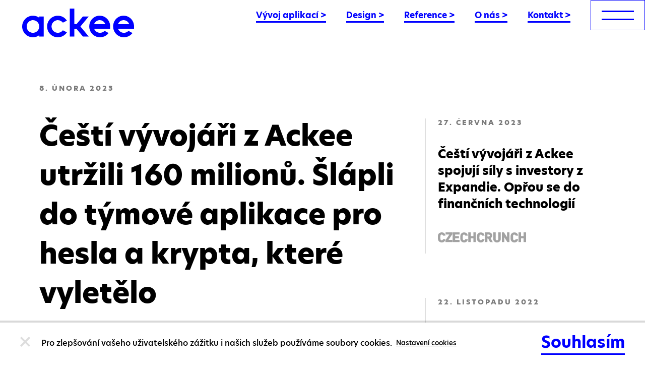

--- FILE ---
content_type: text/html; charset=utf-8
request_url: https://www.ackee.cz/o-nas/cesti-vyvojari-z-ackee-utrzili-160-milionu
body_size: 31176
content:
<!DOCTYPE html><html lang="cs"><head><meta charSet="utf-8"/><meta http-equiv="x-ua-compatible" content="ie=edge"/><meta name="viewport" content="width=device-width, initial-scale=1, shrink-to-fit=no"/><link rel="stylesheet" href="/styles/layout.css"/><link rel="stylesheet" href="/styles/reset.css"/><link rel="stylesheet" href="/styles/slick-theme.css"/><link rel="stylesheet" href="/styles/proven-expert.css"/><script>(function(){var a={analytics_storage:"granted",personalization_storage:"granted"};window.dataLayer=window.dataLayer||[];function t(){window.dataLayer.push(arguments)}t("consent","default",a);})();
//# sourceMappingURL=defaultCookies.js.map
</script><script>(function(w,d,s,l,i){w[l]=w[l]||[];w[l].push({'gtm.start': new Date().getTime(),event:'gtm.js'});var
        f=d.getElementsByTagName(s)[0], j=d.createElement(s),dl=l!='dataLayer'?'&l='+l:'';j.async=true;j.src=
        'https://www.googletagmanager.com/gtm.js?id='+i+dl;f.parentNode.insertBefore(j,f);
        })(window,document,'script','dataLayer','GTM-5VSZFLK');</script></script><script defer="" data-domain="ackee.cz" src="https://plausible.io/js/script.outbound-links.file-downloads.tagged-events.local.js"></script><script>window.plausible = window.plausible || function() { (window.plausible.q = window.plausible.q || []).push(arguments) }</script><meta name="generator" content="Gatsby 4.25.5"/><meta data-react-helmet="true" name="description" content="S bezpečnostními audity v kryptosvětě začali v Ackee nedávno. Loni už ale tvořily zhruba třetinu jeho příjmů, čemuž pomohl i růst celého trhu."/><meta data-react-helmet="true" property="og:title" content="Čeští vývojáři z Ackee utržili 160 milionů | Ackee"/><meta data-react-helmet="true" property="og:description" content="S bezpečnostními audity v kryptosvětě začali v Ackee nedávno. Loni už ale tvořily zhruba třetinu jeho příjmů, čemuž pomohl i růst celého trhu."/><meta data-react-helmet="true" property="og:url" content="https://www.ackee.cz/o-nas/cesti-vyvojari-z-ackee-utrzili-160-milionu"/><meta data-react-helmet="true" property="og:image" content="https://www.ackee.cz/images/ackee_share.png"/><meta data-react-helmet="true" property="og:image:type" content="image/png"/><meta data-react-helmet="true" property="og:image:width" content="600"/><meta data-react-helmet="true" property="og:image:height" content="400"/><meta data-react-helmet="true" property="og:locale" content="cs"/><meta data-react-helmet="true" property="og:type" content="website"/><meta data-react-helmet="true" property="og:site_name" content="Ackee"/><meta data-react-helmet="true" name="twitter:card" content="summary"/><meta data-react-helmet="true" name="twitter:creator" content="Ackee s.r.o."/><meta data-react-helmet="true" name="twitter:title" content="Čeští vývojáři z Ackee utržili 160 milionů | Ackee"/><meta data-react-helmet="true" name="twitter:description" content="S bezpečnostními audity v kryptosvětě začali v Ackee nedávno. Loni už ale tvořily zhruba třetinu jeho příjmů, čemuž pomohl i růst celého trhu."/><meta name="theme-color" content="#ffffff"/><style data-href="/styles.b3622f1573c9b5a13a23.css" data-identity="gatsby-global-css">code[class*=language-],pre[class*=language-]{word-wrap:normal;background:none;color:#000;font-family:Consolas,Monaco,Andale Mono,Ubuntu Mono,monospace;font-size:1em;-webkit-hyphens:none;hyphens:none;line-height:1.5;tab-size:4;text-align:left;text-shadow:0 1px #fff;white-space:pre;word-break:normal;word-spacing:normal}code[class*=language-] ::selection,code[class*=language-]::selection,pre[class*=language-] ::selection,pre[class*=language-]::selection{background:#b3d4fc;text-shadow:none}@media print{code[class*=language-],pre[class*=language-]{text-shadow:none}}pre[class*=language-]{margin:.5em 0;overflow:auto;padding:1em}:not(pre)>code[class*=language-],pre[class*=language-]{background:#f5f2f0}:not(pre)>code[class*=language-]{border-radius:.3em;padding:.1em;white-space:normal}.token.cdata,.token.comment,.token.doctype,.token.prolog{color:#708090}.token.punctuation{color:#999}.token.namespace{opacity:.7}.token.boolean,.token.constant,.token.deleted,.token.number,.token.property,.token.symbol,.token.tag{color:#905}.token.attr-name,.token.builtin,.token.char,.token.inserted,.token.selector,.token.string{color:#690}.language-css .token.string,.style .token.string,.token.entity,.token.operator,.token.url{background:hsla(0,0%,100%,.5);color:#9a6e3a}.token.atrule,.token.attr-value,.token.keyword{color:#07a}.token.class-name,.token.function{color:#dd4a68}.token.important,.token.regex,.token.variable{color:#e90}.token.bold,.token.important{font-weight:700}.token.italic{font-style:italic}.token.entity{cursor:help}</style><title data-react-helmet="true">Čeští vývojáři z Ackee utržili 160 milionů | Ackee</title><link data-react-helmet="true" rel="image_src" type="image/png" href="https://www.ackee.cz/images/ackee_share.png"/><link data-react-helmet="true" rel="icon" type="image/png" sizes="16x16" href="[data-uri]"/><link data-react-helmet="true" rel="icon" type="image/png" sizes="32x32" href="[data-uri]"/><link data-react-helmet="true" rel="apple-touch-icon" sizes="180x180" href="[data-uri]"/><link data-react-helmet="true" rel="mask-icon" color="#0000ff" href="[data-uri]"/><script data-react-helmet="true" src="/cookies-management/index.js" type="text/javascript"></script><style data-fela-type="KEYFRAME" data-fela-rehydration="432">@-webkit-keyframes k1{0%{opacity:0}100%{opacity:1}}@-moz-keyframes k1{0%{opacity:0}100%{opacity:1}}@keyframes k1{0%{opacity:0}100%{opacity:1}}@-webkit-keyframes k2{100%{background-position:-2300px}}@-moz-keyframes k2{100%{background-position:-2300px}}@keyframes k2{100%{background-position:-2300px}}</style><style data-fela-type="RULE" data-fela-rehydration="432">.a{-webkit-background-color:#939393;background-color:#939393}.b{height:1px}.c{width:100%}.d{max-width:40.1875rem}.e{margin-top:4.25rem}.f{max-width:95%}.h{color:#0000FF}.i{font-size:1.25rem}.j{text-decoration:none}.k{font-weight:bold}.l{-webkit-transition:cubic-bezier(0.4, 0.0, 0.2, 1) 0.3s;transition:cubic-bezier(0.4, 0.0, 0.2, 1) 0.3s}.m{transition-property:color}.o{border-bottom-width:0.125rem}.p{border-bottom-style:solid}.q{border-bottom-color:#0000FF}.r{display:-webkit-box;display:-webkit-flex;display:-ms-flexbox;display:flex}.s{-webkit-align-items:center;-ms-flex-item-align-items:center;-ms-grid-row-align-items:center;align-items:center}.t{flex-wrap:wrap}.u{margin-bottom:4.5625rem}.v{display:none}.ag{fill:#0000FF}.ah{transition-property:fill}.ai{height:4.65rem}.aj{display:-webkit-inline-box;display:-webkit-inline-flex;display:-ms-inline-flexbox;display:inline-flex}.ak{justify-content:center}.al{padding-left:1rem}.am{padding-top:0.5rem}.an{background:transparent}.ao{cursor:pointer}.ap{pointer-events:all}.aq{transition-property:border-color}.av{border-bottom-width:1px}.aw{border-top-width:1px}.ax{border-top-style:solid}.ay{border-top-color:#0000FF}.az{border-right-style:none}.ba{border-left-width:1px}.bb{border-left-style:solid}.bc{border-left-color:#0000FF}.bd{font-size:1.0625rem}.be{will-change:color}.bf{-webkit-transition:cubic-bezier(0.4, 0.0, 0.2, 1) color 0.3s;transition:cubic-bezier(0.4, 0.0, 0.2, 1) color 0.3s}.bg{white-space:nowrap}.bh{border-bottom-width:3px}.bi{display:inline-block}.bj{margin-right:2rem}.bl{position:fixed}.bm{top:0}.bn{flex-direction:row}.bo{justify-content:space-between}.bp{-webkit-align-items:flex-start;-ms-flex-item-align-items:start;align-items:flex-start}.bq{z-index:12}.br{will-change:background-color}.bs{-webkit-transition:cubic-bezier(0.4, 0.0, 0.2, 1) background-color 0.3s;transition:cubic-bezier(0.4, 0.0, 0.2, 1) background-color 0.3s}.bt{overflow:hidden}.bu{-webkit-background-color:transparent;background-color:transparent}.by{-webkit-align-items:flex-end;-ms-flex-item-align-items:end;align-items:flex-end}.bz{transition-property:background, border-color}.ca{padding-right:1rem}.cb{box-sizing:border-box}.ce{border-right-width:1px}.cf{border-right-style:solid}.cg{border-top-color:transparent}.ch{border-right-color:transparent}.ci{border-bottom-color:transparent}.cj{border-left-color:transparent}.ck{line-height:0}.cl{width:11.1rem}.cm{height:2.85rem}.cp{font-family:"hero-new", -apple-system, BlinkMacSystemFont, "Segoe UI", Roboto, Oxygen-Sans, Ubuntu,Cantarell, "Helvetica Neue", sans-serif}.cq{font-weight:400}.cr{position:relative}.cs{padding-top:14px}.ct{padding-right:19px}.cu{padding-bottom:13px}.cv{padding-left:19px}.dc{border-right-color:#0000FF}.dd{width:48px}.de{height:3px}.df{-webkit-background-color:#0000FF;background-color:#0000FF}.dg{will-change:opacity}.dh{transition-property:opacity, background-color}.di{opacity:1}.dj{margin-bottom:13px}.dm{color:#FF00FF}.dn{font-size:1.1875rem}.do{font-weight:800}.dp{text-transform:uppercase}.dq{position:absolute}.dr{top:50%}.ds{left:50%}.dt{-webkit-transform:translate(-50%, -50%);-moz-transform:translate(-50%, -50%);-ms-transform:translate(-50%, -50%);transform:translate(-50%, -50%)}.du{-webkit-transition:cubic-bezier(0.4, 0.0, 0.2, 1) opacity 0.3s;transition:cubic-bezier(0.4, 0.0, 0.2, 1) opacity 0.3s}.dv{opacity:0}.dw{top:1rem}.dx{right:1.25rem}.dy{width:3.3rem}.dz{height:1.3125rem}.ea{z-index:2}.ef{fill:#00FFFF}.eg{flex-direction:column}.eh{margin-right:3rem}.ei{left:0}.ej{width:100vw}.ek{height:100%}.el{overflow-x:hidden}.em{overflow-y:scroll !important}.en{-webkit-background-image:url([data-uri]);background-image:url([data-uri])}.eo{-webkit-background-color:#000016;background-color:#000016}.ep{background-repeat:no-repeat}.eq{background-size:cover}.er{z-index:13}.es{visibility:hidden}.et{-webkit-transition:cubic-bezier(0.4, 0.0, 0.2, 1) opacity 0.3s, cubic-bezier(0.4, 0.0, 0.2, 1) visibility 0.3s;transition:cubic-bezier(0.4, 0.0, 0.2, 1) opacity 0.3s, cubic-bezier(0.4, 0.0, 0.2, 1) visibility 0.3s}.fa{top:2.1875rem}.fb{left:1.5rem}.fd{margin-bottom:4.25rem}.fe{padding-top:0}.ff{padding-right:0}.fg{padding-bottom:0}.fh{padding-left:0}.fi{width:80%}.fn{overflow:visible}.fo{padding-bottom:3rem}.fq{color:#FFF}.fr{font-size:0.875rem}.fs{line-height:1.0625rem}.ft{letter-spacing:3px}.fu{margin-bottom:28px}.fv{-ms-grid-column-start:auto;grid-column-start:auto}.fw{grid-column-end:span 12}.fx{justify-self:auto}.gc{display:-ms-grid;display:grid}.gd{grid-column-gap:1rem}.ge{width:calc(100% - 3rem)}.gm{padding-top:7.5rem}.gn{padding-right:1.5rem}.go{padding-bottom:7.5rem}.gp{padding-left:1.5rem}.gr{display:block}.gs{margin-right:30px}.gt{line-height:1.5rem}.gu{border-bottom:false}.gv{-webkit-transition:ease-out 0.3s border, ease-out 0.3s color;transition:ease-out 0.3s border, ease-out 0.3s color}.gw{will-change:color, border}.ha{color:#00FFFF}.hb{border-bottom-width:2px}.hc{font-size:2rem}.hd{line-height:2.2rem}.he{margin-bottom:1.875rem}.hl:last-child{margin-right:0}.hm{-webkit-transform:translateY(2rem);-moz-transform:translateY(2rem);-ms-transform:translateY(2rem);transform:translateY(2rem)}.hn{-webkit-transition:cubic-bezier(0.4, 0.0, 0.2, 1) -webkit-transform 0.4s, cubic-bezier(0.4, 0.0, 0.2, 1) opacity 0.4s;transition:cubic-bezier(0.4, 0.0, 0.2, 1) transform 0.4s, cubic-bezier(0.4, 0.0, 0.2, 1) opacity 0.4s}.ho{transition-delay:0.5s}.hp{padding-top:2rem}.hq{margin-bottom:1.625rem}.hr{margin-right:1.5rem}.hv{justify-content:flex-start}.hw{container:({inNavigation,theme:{colors}})=>({marginTop:'2rem',paddingTop:'2.5rem',alignItems:'center',flexWrap:'wrap',gridRowGap:'1rem',borderTop:`1px solid ${colors.borderGrey}`,maxWidth:805,justifySelf:'end',tablet:{width:'unset',borderTop:0,marginTop:0,paddingTop:!inNavigation&&'2.5rem'},tabletLarge:{gridColumnGap:!inNavigation?'1rem':undefined,paddingTop:!inNavigation?'3rem':0}})}.hx{justify-self:end}.hy{margin-top:2rem}.hz{padding-top:2.5rem}.ia{grid-row-gap:1rem}.ib{max-width:805px}.ih{border-top-color:rgba(255,255,255,0.35)}.ii{padding-bottom:1.5rem}.ij{-webkit-transition:cubic-bezier(0.4, 0.0, 0.2, 1) fill 0.3s;transition:cubic-bezier(0.4, 0.0, 0.2, 1) fill 0.3s}.ik:last-child{padding-right:0}.iu{color:#7A7A7A}.iv{text-align:left}.iw{text-decoration:unset}.ix{-webkit-transition:color 0.2s ease-out;transition:color 0.2s ease-out}.iy{margin-top:0}.iz{margin-bottom:2.3125rem}.jb{font-stretch:normal}.jc{color:#000}.jd{margin-bottom:0}.je{margin-right:2.5rem}.jf{max-width:12.375rem}.jg{border-radius:0.25rem}.ji{padding-top:0.75rem}.jj{padding-right:0.75rem}.jk{padding-bottom:0.75rem}.jl{padding-left:0.75rem}.jm p{font-size:1.125rem}.jn p{font-weight:500}.jo p{line-height:1.875rem}.jp p strong{font-weight:800}.jq a{font-weight:inherit}.jr a{color:#0000FF}.js a{text-decoration-color:#0000FF}.jt a{-webkit-transition:cubic-bezier(0.4, 0.0, 0.2, 1) 0.3s;transition:cubic-bezier(0.4, 0.0, 0.2, 1) 0.3s}.ju a{transition-property:color}.jv a:hover{color:#FF00FF}.jw a{overflow-wrap:break-word}.jx ul{padding-left:0.5rem}.jy ul li{list-style:none}.jz ul li{font-size:1.125rem}.ka ul li{line-height:1.875rem}.kb ul li{padding-left:1.5rem}.kc ul li{margin-bottom:0.25rem}.kd ul li::before{content:url([data-uri])}.ke ul li::before{position:absolute}.kf ul li::before{display:inline-block}.kg ul li::before{-webkit-transform:translateY(-15%);-moz-transform:translateY(-15%);-ms-transform:translateY(-15%);transform:translateY(-15%)}.kh ul li::before{margin-left:-1.5rem}.ki ul li::before{margin-right:0.6875rem}.kj ol{padding-left:2.5rem}.kk ol li{font-size:1.125rem}.kl ol li{line-height:1.875rem}.km ol li{padding-left:1rem}.kn ol li{margin-bottom:0.25rem}.ko h1{font-size:3rem}.kp h1{font-weight:800}.kq h1{line-height:3.625rem}.kr h1{margin-top:4rem}.ks h1{margin-bottom:1.5rem}.kt h2{font-size:2rem}.ku h2{font-weight:800}.kv h2{line-height:2.5rem}.kw h2{margin-top:4rem}.kx h2{margin-bottom:1.5rem}.ky h3{font-size:1.5rem}.kz h3{font-weight:800}.la h3{line-height:2.125rem}.lb h3{margin-top:4rem}.lc h3{margin-bottom:1rem}.ld h4{font-size:1.375rem}.le h4{font-weight:600}.lf h4{line-height:2.1875rem}.lg h4{letter-spacing:0.0625rem}.lh h4{text-transform:uppercase}.li h4{margin-top:4rem}.lj h4{margin-bottom:1rem}.lk table{width:100%}.ll table{border-collapse:collapse}.lm table th, td{padding-top:0.5rem}.ln table th, td{padding-right:0.5rem}.lo table th, td{padding-bottom:0.5rem}.lp table th, td{padding-left:0.5rem}.lq table th{color:#0000FF}.lr table th{font-weight:700}.ls table th{font-size:1rem}.lt table th{line-height:1.625rem}.lu table th{text-align:start}.lv table th{border-bottom-width:2px}.lw table th{border-bottom-style:solid}.lx table th{border-bottom-color:#0000FF}.ly table td{font-size:0.875rem}.lz table td{font-weight:500}.ma table td{line-height:1.625rem}.mb table td a{color:#000}.mc table td a{text-decoration-color:#000}.md table td{border-bottom-width:2px}.me table td{border-bottom-style:solid}.mf table td{border-bottom-color:#EFEFEF}.mg table tr :is(td,th):first-child::before{min-height:44px}.mh{max-width:100%}.mi{max-height:50rem}.mj{margin-top:2.5rem}.mk{margin-right:auto}.ml{margin-bottom:2.5rem}.mm{margin-left:auto}.mn{text-align:center}.mo{font-size:0.875em}.mp{margin-top:-1.5rem}.mq{margin-right:0}.mr{margin-left:0}.ms{font-weight:inherit}.mt{text-decoration-color:#0000FF}.mv{margin-bottom:4.2rem}.mw{animation-name:k1}.mx{animation-duration:0.5s}.nf{border-bottom-color:#DFDFDF}.ng{padding-bottom:1rem}.nh{font-size:1.5rem}.ni{will-change:color, border-color}.nj{cursor:none}.no{padding-top:7rem}.np{padding-bottom:7rem}.nq{margin-top:auto}.nr{margin-bottom:auto}.ns{padding-right:40px}.nw{max-width:400px}.nx{margin-top:5.25rem}.ny{margin-bottom:5.25rem}.nz{margin-bottom:unset}.oa{grid-column:auto / span 12}.ob{line-height:1.2083}.oe{color:inherit}.of{font-style:italic}.og{margin-top:0.5rem}.oh{margin-bottom:-0.25rem}.oi{margin-right:unset}.oj{margin-left:unset}.ok{line-height:1.7}.ol{padding-top:2.875rem}.om{margin-bottom:2.1875rem}.op{max-width:86.1875rem}.oq{line-height:1.4}.os{margin-bottom:0.5rem}.ot{line-height:1.128}.ov{box-shadow:inset 0 -0.1875rem #0000FF}.ow{display:inline}.ox{grid-column:span 12}.oy{container:({theme:{colors}})=>({backgroundColor:colors.darkBlue,backgroundImage:`url(${background/* default */.Z})`,backgroundSize:'contain',position:'relative'})}.oz{container:()=>({paddingBottom:'3.875rem',// TODO: find a solution to remove !important
paddingTop:'4.69rem!important',tabletLarge:{paddingBottom:'3.875rem'}})}.pa{text:({theme:{colors}})=>({color:colors.white,marginBottom:'0',marginLeft:'4rem',width:'fit-content',position:'relative',top:8})}.pb{height:6.27531rem}.pc{margin-top:-1.5688rem}.pd{margin-bottom:5rem}.pe{top:76px}.pf{right:0}.pg{top:16px}.ph{-webkit-background-color:#000714;background-color:#000714}.pi{background-size:contain}.pj{bottom:0}.pk{z-index:1000}.pl{width:100px}.pm{height:20px}.pn{margin-top:2%}.po{margin-bottom:2%}.pp{background:url([data-uri]) left center}.pq{-webkit-animation:k2 0.9s steps(23) infinite;animation:k2 0.9s steps(23) infinite}.n:hover{color:#FF00FF}.cw:hover> div{opacity:0}.cx:hover> span{opacity:1}.gx:hover{border-bottom-width:2px}.gy:hover{border-bottom-style:solid}.gz:hover{border-bottom-color:transparent}.il:hover{fill:#FF00FF}.ja:hover{color:false}.jh:hover{-webkit-background-color:#000714;background-color:#000714}.nk:hover{color:#0000FF}.nl:hover{border-bottom-width:1px}.nm:hover{border-bottom-color:#0000FF}.im:active{fill:#0000FF}</style><style data-fela-type="RULE" data-fela-rehydration="432" media="(min-width: 768px)">.hf{font-size:2.375rem}.hg{line-height:2.625rem}.hh{padding-bottom:3px}.hi{margin-bottom:2.375rem}.hj{display:inline-block}.hk{margin-right:3rem}.hs{margin-right:2.25rem}.ht{display:block}.id{width:unset}.ie{margin-top:0}.if{padding-top:false}.ig{border-top-width:0}.in{padding-right:1.5rem}.io{padding-bottom:1.5rem}.my{padding-left:1.5rem}.mz{padding-right:2.125rem}.na{margin-bottom:5.5rem}.nb{border-left-width:0.125rem}.nc{border-left-style:solid}.nd{border-left-color:#DFDFDF}.ne{border-bottom-style:none}.nt{display:-webkit-box;display:-webkit-flex;display:-ms-flexbox;display:flex}.nu{flex-direction:row}.nv{justify-content:space-between}.oc{font-size:3rem}.od{line-height:1.2083}.ou{font-size:3.75rem}</style><style data-fela-type="RULE" data-fela-rehydration="432" media="(min-height: 900px)">.eu{-webkit-align-items:center;-ms-flex-item-align-items:center;-ms-grid-row-align-items:center;align-items:center}</style><style data-fela-type="RULE" data-fela-rehydration="432" media="(min-width: 1024px)">.g{font-size:3.5rem}.x{position:fixed}.y{will-change:opacity}.z{z-index:999}.ab{margin-left:3px}.ac{pointer-events:none}.ae{opacity:1}.af{-webkit-transition:cubic-bezier(0.4, 0.0, 0.2, 1) opacity 0.3s, cubic-bezier(0.4, 0.0, 0.2, 1) fill 0.3s;transition:cubic-bezier(0.4, 0.0, 0.2, 1) opacity 0.3s, cubic-bezier(0.4, 0.0, 0.2, 1) fill 0.3s}.ar{height:4.6875rem}.as{padding-left:2rem}.at{-webkit-align-items:flex-end;-ms-flex-item-align-items:end;align-items:flex-end}.au{padding-bottom:0.3rem}.bv{display:-webkit-box;display:-webkit-flex;display:-ms-flexbox;display:flex}.bw{-webkit-transition:cubic-bezier(0.4, 0.0, 0.2, 1) opacity 0.3s;transition:cubic-bezier(0.4, 0.0, 0.2, 1) opacity 0.3s}.bx{-webkit-align-items:center;-ms-flex-item-align-items:center;-ms-grid-row-align-items:center;align-items:center}.cc{padding-left:2.7rem}.cd{padding-right:2.7rem}.cn{width:100%}.co{height:3.5625rem}.cy{padding-top:20px}.cz{padding-right:21px}.da{padding-bottom:19px}.db{padding-left:21px}.dk{width:64px}.dl{height:3px}.eb{right:1.3625rem}.ec{top:1.2625rem}.ed{width:4rem}.ee{height:1.3125rem}.ev{padding-top:3rem}.ew{grid-template-columns:repeat(auto-fill, minmax(5.9%, 1fr))}.ex{padding-right:0}.ey{padding-bottom:0}.ez{padding-left:0}.fc{left:1.3625rem}.fj{position:relative}.fk{max-height:60%}.fp{overflow:hidden}.fy{-ms-grid-column-start:auto;grid-column-start:auto}.fz{grid-column-end:span 12}.ga{grid-template-columns:none}.gb{grid-column-gap:unset}.gf{grid-column-gap:1.5rem}.gg{width:calc(100% - 9.75rem)}.gq{grid-column-end:span 6}.hu{grid-template-columns:repeat(auto-fill, minmax(6.3%, 1fr))}.ic{padding-top:0}.ip{padding-top:10.4375rem}.iq{padding-right:4.875rem}.ir{padding-bottom:10.4375rem}.is{padding-left:4.875rem}.it{grid-column-end:span 8}.mu{grid-column-end:span 4}.nn{display:inline}.on{padding-top:10.25rem}.oo{padding-bottom:12.5rem}.or{font-size:4.875rem}</style><style data-fela-type="RULE" data-fela-rehydration="432" media="(min-width: 1200px)">.bk{margin-right:2.5rem}</style><style data-fela-type="RULE" data-fela-rehydration="432" media="(min-width: 1440px)">.fl{max-height:unset}.fm{margin-right:5rem}</style><style data-fela-type="RULE" data-fela-rehydration="432" media="(min-width: 1920px)">.gh{max-width:95rem}.gi{margin-top:auto}.gj{margin-right:auto}.gk{margin-bottom:auto}.gl{margin-left:auto}</style><style data-fela-type="RULE" data-fela-rehydration="432" media="(any-pointer: fine)">.w{display:block}</style><link rel="canonical" href="https://www.ackee.cz/o-nas/cesti-vyvojari-z-ackee-utrzili-160-milionu" data-baseprotocol="https:" data-basehost="www.ackee.cz"/><link rel="sitemap" type="application/xml" href="/sitemap.xml"/><link rel="icon" href="/favicon-32x32.png?v=d8a78f827f76bb34e7f37bb6ca6d64fc" type="image/png"/><link rel="manifest" href="/manifest.webmanifest" crossorigin="anonymous"/><link rel="apple-touch-icon" sizes="48x48" href="/icons/icon-48x48.png?v=d8a78f827f76bb34e7f37bb6ca6d64fc"/><link rel="apple-touch-icon" sizes="72x72" href="/icons/icon-72x72.png?v=d8a78f827f76bb34e7f37bb6ca6d64fc"/><link rel="apple-touch-icon" sizes="96x96" href="/icons/icon-96x96.png?v=d8a78f827f76bb34e7f37bb6ca6d64fc"/><link rel="apple-touch-icon" sizes="144x144" href="/icons/icon-144x144.png?v=d8a78f827f76bb34e7f37bb6ca6d64fc"/><link rel="apple-touch-icon" sizes="192x192" href="/icons/icon-192x192.png?v=d8a78f827f76bb34e7f37bb6ca6d64fc"/><link rel="apple-touch-icon" sizes="256x256" href="/icons/icon-256x256.png?v=d8a78f827f76bb34e7f37bb6ca6d64fc"/><link rel="apple-touch-icon" sizes="384x384" href="/icons/icon-384x384.png?v=d8a78f827f76bb34e7f37bb6ca6d64fc"/><link rel="apple-touch-icon" sizes="512x512" href="/icons/icon-512x512.png?v=d8a78f827f76bb34e7f37bb6ca6d64fc"/></head><body><div id="___gatsby"><div style="outline:none" tabindex="-1" id="gatsby-focus-wrapper"><div class="bl bm r bn c bo bp bq ai br bs bt bu ar ac"><div data-event-id="logo" class="r by"><div class="r s ak an l bz al ca cb ai ap ar cc cd at aw ce av ba ax cf p bb cg ch ci cj plausible-event-name=logo_click"><a class="cp cq ck" aria-label="Ackee logo" href="/"><svg width="222" height="57" viewBox="0 0 222 57" xmlns="http://www.w3.org/2000/svg" class="cl cm ag l ah cn co"><path d="M33.8866 18.1794C30.6937 15.8665 26.9256 14.4828 22.9981 14.1808C19.0706 13.8788 15.1362 14.6703 11.6288 16.4679C8.12146 18.2656 5.17747 20.9995 3.12155 24.3683C1.06563 27.737 -0.0223389 31.6097 -0.0223389 35.559C-0.0223389 39.5084 1.06563 43.381 3.12155 46.7497C5.17747 50.1185 8.12146 52.8524 11.6288 54.6501C15.1362 56.4478 19.0706 57.2392 22.9981 56.9372C26.9256 56.6352 30.6937 55.2515 33.8866 52.9386V55.4396H42.7703V15.6804H33.8866V18.1794ZM21.3851 48.0971C18.9125 48.0971 16.4955 47.3619 14.4396 45.9847C12.3838 44.6074 10.7814 42.6498 9.83523 40.3595C8.88902 38.0692 8.64145 35.549 9.12383 33.1176C9.6062 30.6863 10.7969 28.4529 12.5452 26.6999C14.2936 24.947 16.5211 23.7533 18.9462 23.2696C21.3712 22.786 23.8849 23.0342 26.1692 23.9829C28.4536 24.9316 30.406 26.5381 31.7797 28.5993C33.1534 30.6606 33.8866 33.0839 33.8866 35.5629C33.8825 38.8856 32.5639 42.0709 30.2202 44.4199C27.8765 46.769 24.6991 48.09 21.3851 48.0931V48.0971ZM153.868 14.1219C142.232 14.1219 133.116 23.5411 133.116 35.5629C133.117 40.051 134.522 44.4258 137.134 48.0708C139.746 51.7158 143.433 54.4472 147.675 55.8803C151.917 57.3133 156.5 57.3757 160.78 56.0587C165.059 54.7416 168.818 52.1115 171.528 48.539L163.578 44.1843C162.123 45.7241 160.302 46.8684 158.285 47.5102C156.269 48.152 154.123 48.2703 152.048 47.8539C149.974 47.4376 148.038 46.5002 146.424 45.1297C144.809 43.7591 143.567 42.0001 142.815 40.0173H174.617V35.5629C174.617 23.5372 165.503 14.118 153.868 14.118V14.1219ZM142.716 31.1046C144.344 26.2884 148.602 23.0229 153.868 23.0229C159.134 23.0229 163.389 26.2884 165.02 31.1046H142.716ZM70.7962 23.0249C72.7186 23.022 74.6156 23.4653 76.3385 24.3202C78.0614 25.1751 79.5636 26.4183 80.7272 27.9525L88.7684 23.9459C86.2667 20.0537 82.5757 17.078 78.2471 15.4639C73.9185 13.8498 69.1851 13.684 64.7547 14.9912C60.3244 16.2985 56.4351 19.0086 53.6686 22.7162C50.9021 26.4238 49.4071 30.9297 49.4071 35.56C49.4071 40.1903 50.9021 44.6962 53.6686 48.4038C56.4351 52.1114 60.3244 54.8215 64.7547 56.1288C69.1851 57.436 73.9185 57.2702 78.2471 55.656C82.5757 54.0419 86.2667 51.0663 88.7684 47.1741L80.7272 43.1655C79.4365 44.8593 77.7363 46.1949 75.7872 47.0463C73.8382 47.8976 71.7048 48.2364 69.5887 48.0308C67.4727 47.8251 65.444 47.0817 63.6943 45.8708C61.9447 44.66 60.532 43.0217 59.5899 41.111C58.6477 39.2002 58.2072 37.0801 58.31 34.951C58.4128 32.822 59.0555 30.7545 60.1774 28.9439C61.2992 27.1333 62.8632 25.6395 64.7213 24.6038C66.5794 23.5681 68.6703 23.0246 70.7962 23.0249ZM222 35.559C222 23.5372 212.886 14.118 201.249 14.118C189.611 14.118 180.499 23.5372 180.499 35.559C180.499 40.0472 181.904 44.4222 184.516 48.0675C187.127 51.7128 190.814 54.4445 195.056 55.8776C199.298 57.3108 203.882 57.3731 208.161 56.0558C212.44 54.7385 216.2 52.108 218.909 48.5351L210.961 44.1804C209.506 45.7202 207.685 46.8645 205.668 47.5063C203.652 48.1481 201.506 48.2664 199.431 47.85C197.357 47.4337 195.421 46.4963 193.806 45.1257C192.192 43.7552 190.95 41.9962 190.198 40.0134H222V35.559ZM190.097 31.1046C191.727 26.2884 195.985 23.0229 201.249 23.0229C206.513 23.0229 210.772 26.2884 212.401 31.1046H190.097ZM132.065 15.6784H120.506L107.979 30.7859H103.411V0H94.5276V55.4396H103.411V40.3302H107.979L120.517 55.4396H132.071L115.575 35.559L132.065 15.6784Z"></path></svg></a></div></div><div class="r bn ap"><div data-event-id="menu" class="v bv bw y ae bx"><li class="bi bj bk plausible-event-name=menu_click plausible-event-click_text=mainNavigation.navigation.apps plausible-event-click_url=/app-development"><a class="h bd k j be bf bg n bh p q" data-event-id="mainNavigation.navigation.apps" href="/vyvoj-aplikaci">Vývoj aplikací<!-- --> &gt;</a></li><li class="bi bj bk plausible-event-name=menu_click plausible-event-click_text=mainNavigation.moreLinks.design plausible-event-click_url=/designPage"><a class="h bd k j be bf bg n bh p q" data-event-id="mainNavigation.moreLinks.design" href="/design">Design<!-- --> &gt;</a></li><li class="bi bj bk plausible-event-name=menu_click plausible-event-click_text=mainNavigation.navigation.references plausible-event-click_url=/references"><a class="h bd k j be bf bg n bh p q" data-event-id="mainNavigation.navigation.references" href="/reference">Reference<!-- --> &gt;</a></li><li class="bi bj bk plausible-event-name=menu_click plausible-event-click_text=mainNavigation.navigation.about plausible-event-click_url=/about-us"><a class="h bd k j be bf bg n bh p q" data-event-id="mainNavigation.navigation.about" href="/o-nas">O nás<!-- --> &gt;</a></li><li class="bi bj bk plausible-event-name=menu_click plausible-event-click_text=mainNavigation.navigation.contact plausible-event-click_url=/contact"><a class="h bd k j be bf bg n bh p q" data-event-id="mainNavigation.navigation.contact" href="/kontakt">Kontakt<!-- --> &gt;</a></li></div><button data-event-id="burger-menu-button" type="button" aria-label="menu" class="cr bu cs ct cu cv l aq ao cw cx cy cz da db aw ce av ba ax cf p bb ay dc q bc plausible-event-name=burger_menu_button_click"><div class="dd de df dg l dh di dj dk dl"></div><div class="dd de df dg l dh di dk dl"></div><span class="dm dn cp do dp dq dr ds dt dg du dv">Více</span></button></div></div><div class="fv fw bt r fx bl bm ei ej ek el em en eo ep eq er es dv et ak bp eu fy fz ga gb" data-event-id="burger-menu"><button data-event-id="burger-menu-close-button" type="button" class="dq dw dx dy dz ea ao eb ec ed ee plausible-event-name=burger_menu_close_button_click"><svg viewBox="0 0 64 21" class="ef"><g stroke="none" stroke-width="1" fill-rule="evenodd"><g transform="translate(0.000000, 0.000000)"><rect transform="translate(32.000000, 10.500000) rotate(-345.000000) translate(-32.000000, -10.500000) " x="0" y="9" width="64" height="3"></rect><rect transform="translate(32.000000, 10.500000) rotate(-15.000000) translate(-32.000000, -10.500000) " x="0" y="9" width="64" height="3"></rect></g></g></svg></button><div class="fv fw bt gc gd fx ge fy fz ew gf gg ev ex ey ez gh gi gj gk gl gm gn go gp"><div class="fv fw bt v fx s fy gq ga gb bv fj fk fl"></div><nav class="fv fw fn gr fx fo fy gq ga gb fp ey"><div class="r s gs dq fa fb ec fc"><span class="cp do bi bj i gt dm gu gv gw n gx gy gz">CS</span><a href="https://ackee.agency" class="j"><span class="cp do bi bj i gt ha gv gw n gx gy gz hb p q">EN</span></a><a href="https://www.ackee.de/" class="j"><span class="cp do bi bj i gt ha gv gw n gx gy gz hb p q">DE</span></a></div><div class="dv hm hn ho hp ev"><ul class="gr fd fe ff fg fh"><li class="gr bj hj hk plausible-event-name=burger_menu_click plausible-event-click_text=mainNavigation.navigation.home plausible-event-click_url=/"><a class="cp do ha bi j gv gw hc hd he n gx gy gz hf hg hh hi hb p q" data-event-id="burgerNavigation.navigation.home" href="/">Úvod</a></li><li class="gr bj hj hk plausible-event-name=burger_menu_click plausible-event-click_text=mainNavigation.navigation.apps plausible-event-click_url=/app-development"><a class="cp do ha bi j gv gw hc hd he n gx gy gz hf hg hh hi hb p q" data-event-id="burgerNavigation.navigation.apps" href="/vyvoj-aplikaci">Vývoj aplikací</a></li><li class="gr bj hj hk plausible-event-name=burger_menu_click plausible-event-click_text=mainNavigation.moreLinks.design plausible-event-click_url=/designPage"><a class="cp do ha bi j gv gw hc hd he n gx gy gz hf hg hh hi hb p q" data-event-id="burgerNavigation.moreLinks.design" href="/design">Design</a></li><li class="gr bj hj hk plausible-event-name=burger_menu_click plausible-event-click_text=mainNavigation.navigation.references plausible-event-click_url=/references"><a class="cp do ha bi j gv gw hc hd he n gx gy gz hf hg hh hi hb p q" data-event-id="burgerNavigation.navigation.references" href="/reference">Reference</a></li><li class="gr bj hj hk plausible-event-name=burger_menu_click plausible-event-click_text=mainNavigation.navigation.about plausible-event-click_url=/about-us"><a class="cp do ha bi j gv gw hc hd he n gx gy gz hf hg hh hi hb p q" data-event-id="burgerNavigation.navigation.about" href="/o-nas">O nás</a></li><li class="gr bj hj hk plausible-event-name=burger_menu_click plausible-event-click_text=mainNavigation.navigation.contact plausible-event-click_url=/contact"><a class="cp do ha bi j gv gw hc hd he n gx gy gz hf hg hh hi hb p q" data-event-id="burgerNavigation.navigation.contact" href="/kontakt">Kontakt</a></li></ul><p class="cp do fq fr fs ft dp fu">Něco navíc</p><ul class="r fd fe ff fg fh bn ht"><div class="fv fw bt gc gd fx fy gq hu gf ht"><li class="bi hr hs plausible-event-name=burger_menu_click plausible-event-click_text=mainNavigation.moreLinks.career plausible-event-click_url=/career"><a class="cp do ha bi j gv gw i hq n gx gy gz hb p q" data-event-id="burgerNavigation.moreLinks.career" href="/kariera">Kariéra</a></li><li class="bi hr hs plausible-event-name=burger_menu_click plausible-event-click_text=mainNavigation.moreLinks.blog plausible-event-click_url=/blog"><a class="cp do ha bi j gv gw i hq n gx gy gz hb p q" data-event-id="burgerNavigation.moreLinks.blog" href="/blog">Blog</a></li><li class="bi hr hs plausible-event-name=burger_menu_click plausible-event-click_text=mainNavigation.moreLinks.prague plausible-event-click_url=/contact/prague"><a class="cp do ha bi j gv gw i hq n gx gy gz hb p q" data-event-id="burgerNavigation.moreLinks.prague" href="/praha">Praha</a></li><li class="bi hr hs plausible-event-name=burger_menu_click plausible-event-click_text=mainNavigation.moreLinks.berlin plausible-event-click_url=/contact/berlin"><a class="cp do ha bi j gv gw i hq n gx gy gz hb p q" data-event-id="burgerNavigation.moreLinks.berlin" href="/berlin">Berlín</a></li></div></ul></div><div class="fv fw bt r hx hy hz s t ia ib fy fz ga ic id ie if ig aw ax ih"><a target="_blank" class="bi ii gn ef ij ik il im in io plausible-event-name=burger_menu_social_click plausible-event-click_url=https://www.facebook.com/AckeeCZ" rel="noopener noreferrer" href="https://www.facebook.com/AckeeCZ"><svg width="17" height="33" viewBox="0 0 17 33"><path d="M4.165 11.145H0v5.463h4.165v16.388h6.941V16.608h5.056l.497-5.463h-5.553V8.868c0-1.304.267-1.82 1.548-1.82h4.005V.219h-5.286C6.38.22 4.165 2.381 4.165 6.522v4.623z" fill-rule="evenodd"></path></svg></a><a target="_blank" class="bi ii gn ef ij ik il im in io plausible-event-name=burger_menu_social_click plausible-event-click_url=https://www.linkedin.com/company/ackee" rel="noopener noreferrer" href="https://www.linkedin.com/company/ackee"><svg width="34" height="33" viewBox="0 0 34 33"><path d="M7.16 4.328c0 1.884-1.509 3.41-3.371 3.41S.418 6.213.418 4.329c0-1.883 1.509-3.411 3.37-3.411 1.863 0 3.372 1.528 3.372 3.41zm.027 6.14H.39v21.831h6.797V10.468zm10.85 0h-6.753v21.831h6.755V20.84c0-6.372 8.196-6.893 8.196 0v11.46h6.78V18.476c0-10.752-12.128-10.36-14.977-5.068v-2.94z" fill-rule="nonzero"></path></svg></a><a target="_blank" class="bi ii gn ef ij ik il im in io plausible-event-name=burger_menu_social_click plausible-event-click_url=https://www.youtube.com/channel/UC90XFHHU0yb85NfPQC49cww" rel="noopener noreferrer" href="https://www.youtube.com/channel/UC90XFHHU0yb85NfPQC49cww"><svg width="34" height="26" viewBox="0 0 34 26"><path d="M27.102 1.133c-4.9-.333-15.81-.332-20.703 0C1.1 1.494.477 4.686.438 13.088c.04 8.387.658 11.593 5.96 11.955 4.894.332 15.805.334 20.704 0 5.297-.36 5.921-3.553 5.96-11.955-.039-8.387-.657-11.593-5.96-11.955zm-14.43 17.38V7.663l10.875 5.415-10.875 5.433z" fill-rule="nonzero"></path></svg></a><a target="_blank" class="bi ii gn ef ij ik il im in io plausible-event-name=burger_menu_social_click plausible-event-click_url=https://dribbble.com/ackee_prague" rel="noopener noreferrer" href="https://dribbble.com/ackee_prague"><svg width="34" height="34" viewBox="0 0 34 34"><path d="M16.854.814C7.844.814.542 8.152.542 17.203c0 9.05 7.302 16.388 16.312 16.388 9.01 0 16.313-7.338 16.313-16.388 0-9.051-7.303-16.389-16.313-16.389zm13.438 15.625c-3.5-.576-6.72-.608-9.656-.1a57.7 57.7 0 00-1.043-2.294c3.14-1.366 5.662-3.22 7.542-5.575a13.505 13.505 0 013.157 7.97zm-5.223-9.945c-1.638 2.122-3.899 3.8-6.778 5.026a63.253 63.253 0 00-4.741-7.427 13.39 13.39 0 013.304-.429c3.093 0 5.938 1.064 8.215 2.83zM10.774 5.138a60.926 60.926 0 014.808 7.349c-3.303.976-7.247 1.477-11.805 1.509a13.552 13.552 0 016.997-8.858zM3.379 17.203l.018-.35c5.232-.007 9.745-.612 13.525-1.805.317.648.62 1.3.911 1.955-4.595 1.444-8.38 4.4-11.333 8.85a13.511 13.511 0 01-3.121-8.65zm5.205 10.666c2.677-4.217 6.093-6.963 10.328-8.231a53.647 53.647 0 012.778 10.188c-4.553 1.763-9.452.91-13.106-1.957zm15.75.587a56.333 56.333 0 00-2.61-9.42c2.55-.361 5.355-.267 8.426.268a13.558 13.558 0 01-5.816 9.152z" fill-rule="nonzero"></path></svg></a><a target="_blank" class="bi ii gn ef ij ik il im in io plausible-event-name=burger_menu_social_click plausible-event-click_url=https://github.com/AckeeCZ" rel="noopener noreferrer" href="https://github.com/AckeeCZ"><svg width="33" height="33" viewBox="0 0 33 33"><path d="M16.42.442C7.413.442.108 7.78.108 16.83a16.385 16.385 0 0011.156 15.551c.814.152 1.078-.356 1.078-.788v-3.051c-4.538.991-5.482-1.934-5.482-1.934-.743-1.894-1.812-2.398-1.812-2.398-1.48-1.018.112-.996.112-.996 1.638.115 2.5 1.69 2.5 1.69 1.455 2.504 3.816 1.78 4.747 1.361.146-1.058.568-1.782 1.036-2.19-3.623-.417-7.432-1.822-7.432-8.1 0-1.79.638-3.252 1.68-4.4-.168-.413-.727-2.08.16-4.337 0 0 1.37-.44 4.487 1.68 1.3-.363 2.695-.545 4.082-.552 1.387.007 2.783.189 4.086.552 3.115-2.12 4.482-1.68 4.482-1.68.888 2.258.329 3.925.16 4.338 1.047 1.147 1.68 2.61 1.68 4.399 0 6.294-3.816 7.68-7.449 8.086.585.508 1.12 1.505 1.12 3.035v4.497c0 .436.26.948 1.088.787a16.386 16.386 0 0011.145-15.55C32.732 7.78 25.428.44 16.42.44z" fill-rule="evenodd"></path></svg></a><a target="_blank" class="bi ii gn ef ij ik il im in io plausible-event-name=burger_menu_social_click plausible-event-click_url=https://www.instagram.com/ackeecz/" rel="noopener noreferrer" href="https://www.instagram.com/ackeecz/"><svg width="34" height="34" viewBox="0 0 34 34"><path d="M17.137 3.768c4.356 0 4.872.016 6.593.096 4.42.202 6.486 2.309 6.687 6.718.079 1.727.094 2.246.094 6.622 0 4.377-.017 4.895-.094 6.622-.203 4.405-2.262 6.516-6.687 6.718-1.72.08-2.235.096-6.593.096-4.355 0-4.872-.016-6.591-.096-4.432-.203-6.486-2.32-6.687-6.719-.079-1.728-.095-2.245-.095-6.622 0-4.376.017-4.894.095-6.623.202-4.407 2.262-6.516 6.687-6.718 1.72-.078 2.236-.094 6.591-.094zm0-2.954c-4.43 0-4.985.02-6.725.098-5.924.273-9.216 3.576-9.488 9.533-.08 1.75-.1 2.307-.1 6.758 0 4.45.02 5.01.099 6.757.272 5.952 3.558 9.26 9.488 9.533 1.741.08 2.296.098 6.726.098s4.986-.019 6.726-.098c5.919-.273 9.22-3.576 9.487-9.533.08-1.748.1-2.307.1-6.757 0-4.451-.02-5.008-.098-6.757-.267-5.946-3.558-9.26-9.487-9.532-1.742-.08-2.298-.1-6.728-.1zm0 7.973c-4.626 0-8.376 3.768-8.376 8.416 0 4.647 3.75 8.417 8.376 8.417 4.626 0 8.377-3.768 8.377-8.417 0-4.648-3.75-8.416-8.377-8.416zm0 13.878c-3.003 0-5.437-2.444-5.437-5.462 0-3.017 2.434-5.463 5.437-5.463s5.438 2.446 5.438 5.463c0 3.018-2.435 5.462-5.438 5.462zM25.845 6.49c-1.082 0-1.959.88-1.959 1.966 0 1.086.877 1.967 1.96 1.967 1.08 0 1.955-.881 1.955-1.967a1.961 1.961 0 00-1.956-1.966z" fill-rule="nonzero"></path></svg></a><a target="_blank" class="bi ii gn ef ij ik il im in io plausible-event-name=burger_menu_social_click plausible-event-click_url=https://x.com/AckeeCZ" rel="noopener noreferrer" href="https://x.com/AckeeCZ"><svg width="34" height="30" viewBox="0 0 300 271"><path d="m236 0h46l-101 115 118 156h-92.6l-72.5-94.8-83 94.8h-46l107-123-113-148h94.9l65.5 86.6zm-16.1 244h25.5l-165-218h-27.4z"></path></svg></a><a target="_blank" class="bi ii gn ef ij ik il im in io plausible-event-name=burger_menu_social_click plausible-event-click_url=https://wtfisackee.dev" rel="noopener noreferrer" href="https://wtfisackee.dev"><svg width="52" height="15" viewBox="0 0 52 15"><path d="M17.774 15v-2.526h2.54V0h-5.079v12.474h-2.539V0H7.618v12.474h-2.54V0H0v12.474h2.54V15h15.234zm14.574 0V2.526h5.078V0H22.191v2.526h5.079V15h5.078zm12.034 0V8.368h5.079V5.842h-5.079V2.526H52V0H39.304v15h5.078z" fill-rule="nonzero"></path></svg></a><a target="_blank" class="bi ii gn ef ij ik il im in io plausible-event-name=burger_menu_social_click plausible-event-click_url=https://clutch.co/profile/ackee" rel="noopener noreferrer" href="https://clutch.co/profile/ackee"><svg width="146" height="34" viewBox="0 0 146 34"><g fill-rule="evenodd"><path d="M58.012 5.525H53.58v6.756h-3.278v4.243h3.278v14.28h4.432v-14.28h3.28V12.28h-3.28z"></path><g><path d="M75.743 17.874l3.085-2.896-.772-.578a9.87 9.87 0 00-6.553-2.507c-5.397 0-9.444 4.051-9.444 9.454 0 5.406 4.047 9.457 9.444 9.457 2.507 0 4.82-.966 6.553-2.51l.772-.579-3.085-3.086-.578.578c-.963.773-2.314 1.352-3.663 1.352-3.081 0-5.201-2.318-5.201-5.403 0-3.089 2.12-5.212 5.201-5.212 1.35 0 2.7.386 3.663 1.352l.578.578zM44.908 22.119c0 4.247-3.47 4.634-4.625 4.634-2.698 0-3.084-2.512-3.084-3.863V12.277h-4.434v10.421c0 2.51.77 4.822 2.314 6.177 1.35 1.35 3.083 1.93 5.204 1.93 1.54 0 3.469-.389 4.625-1.546v1.546h4.434V12.277h-4.434v9.84z"></path><path d="M68.229 21.349a3.083 3.083 0 106.165 0 3.086 3.086 0 00-3.083-3.088 3.085 3.085 0 00-3.082 3.088"></path><path d="M25.055 30.804h4.432v-27.4h-4.432zM12.721 8.42c2.313 0 4.625.964 6.36 2.701l.577.578 2.892-2.893-.579-.58c-2.504-2.507-5.78-3.859-9.25-3.859C5.398 4.173.001 9.964.001 17.487c0 7.525 5.397 13.317 12.527 13.317 3.47 0 6.94-1.352 9.252-3.86l.577-.58-2.89-2.892-.579.578c-1.542 1.543-3.854 2.508-6.36 2.508-4.818 0-8.288-3.86-8.288-9.07 0-5.21 3.47-9.068 8.481-9.068M138.773 19.214l-3.956 4.851c-.107.126-.232.178-.376.053l-1.485-1.306c-.144-.143-.198-.25-.073-.394l2.256-2.703c-2.183-.322-3.795-1.934-3.795-4.296 0-2.506 2.005-4.35 4.51-4.35 2.507 0 4.53 1.88 4.53 4.35 0 1.181-.465 2.362-1.611 3.795zm-9.776 4.674a1.4 1.4 0 110-2.801c.764 0 1.387.625 1.387 1.391 0 .783-.623 1.41-1.387 1.41zm-2.798-2.75a.249.249 0 01-.262.262h-1.042v2.001c0 .158-.105.261-.262.261h-2.087c-.158 0-.261-.103-.261-.26V21.4h-4.851a.249.249 0 01-.262-.262v-1.69c0-.119.017-.189.087-.328l4.92-7.47a.334.334 0 01.315-.175h2.139c.157 0 .262.103.262.26v7.54h1.042c.156 0 .262.103.262.261v1.602zM142.765 0h-27.49a3.236 3.236 0 00-3.233 3.238v27.523a3.236 3.236 0 003.234 3.24h27.489A3.237 3.237 0 00146 30.76V3.238A3.237 3.237 0 00142.765 0z"></path><path d="M135.855 13.575c-1.11 0-1.861.841-1.861 1.934 0 1.075.787 1.915 1.86 1.915 1.094 0 1.88-.84 1.88-1.915 0-1.093-.786-1.934-1.88-1.934M89.621 11.893c-1.543 0-3.084.386-4.24 1.544V3.402h-4.434v27.4h4.434V20.577c0-4.245 2.891-4.631 4.047-4.631 2.698 0 2.507 2.508 2.507 3.859V30.61h4.43V19.997c0-2.51-.578-4.825-1.925-6.174-1.35-1.352-2.698-1.93-4.819-1.93M122.284 19.275v-3.951l-2.574 3.95z"></path></g></g></svg></a><a target="_blank" class="bi ii gn ef ij ik il im in io plausible-event-name=burger_menu_social_click plausible-event-click_url=https://www.glassdoor.com/Overview/Working-at-Ackee-EI_IE1515295.11,16.htm" rel="noopener noreferrer" href="https://www.glassdoor.com/Overview/Working-at-Ackee-EI_IE1515295.11,16.htm"><svg width="170" height="34" viewBox="0 0 170 34" xmlns="http://www.w3.org/2000/svg"><g><path fill-rule="evenodd" clip-rule="evenodd" d="M123.158 13.132H127.975C128.011 13.132 128.041 13.1001 128.041 13.0609V8.3109C128.04 7.14994 127.656 6.20546 126.878 5.54539C126.163 4.93838 125.089 4.57227 123.653 4.5001C123.617 4.49798 123.587 4.52876 123.587 4.56696V6.35828C123.587 6.3933 123.614 6.42195 123.647 6.42513C124.906 6.51321 125.864 6.91965 125.864 8.3353L123.158 8.33636C123.122 8.33636 123.093 8.3682 123.093 8.40746V13.0619C123.093 13.1001 123.122 13.132 123.158 13.132ZM18.9691 16.9767H13.1283C13.037 16.9767 12.9786 17.0584 12.9786 17.1391V20.276C12.9786 20.3747 13.0529 20.4384 13.1283 20.4384H15.2029V22.964C15.2029 24.8424 14.7445 25.8505 13.1283 25.8505C11.7784 25.8505 10.8201 25.0323 10.8201 22.4875V15.1536C10.8201 12.717 11.546 11.5752 13.1537 11.5752C14.6033 11.5752 15.1944 12.4655 15.1944 14.1284V15.0729C15.1944 15.1716 15.2698 15.2342 15.3451 15.2342H18.9362C19.0275 15.2342 19.0859 15.1536 19.0859 15.0729V13.965C19.1188 10.0194 17.0197 7.93311 13.2206 7.93311C9.42147 7.93311 6.94673 10.1903 6.94673 14.9371V22.7847C6.94673 27.4593 9.82897 29.4915 13.0285 29.4915C16.6111 29.4915 19.1103 28.0801 19.1103 22.8568V17.1295C19.1118 17.0897 19.098 17.0508 19.0718 17.0208C19.0456 16.9908 19.0088 16.972 18.9691 16.9682V16.9767ZM30.15 25.3348H24.5341V8.48812C24.5341 8.38836 24.4598 8.32575 24.3845 8.32575H20.8507C20.7594 8.32575 20.7021 8.4064 20.7021 8.48812V28.9577C20.7021 29.0564 20.7764 29.119 20.8507 29.119H30.1415C30.2328 29.119 30.2912 29.0384 30.2912 28.9577V25.5056C30.2912 25.4069 30.2169 25.3433 30.1415 25.3433H30.15V25.3348ZM82.9238 14.9901C82.9238 10.2709 85.3476 7.96919 89.0555 7.96919C92.7134 7.96919 95.1712 10.2794 95.1542 14.9901V22.4695C95.1542 27.2524 92.88 29.4544 89.0555 29.4544C85.2309 29.4544 82.9238 27.2969 82.9238 22.4695V14.9901ZM89.0555 25.8675C90.6048 25.8675 91.2468 24.7352 91.2468 22.3262V15.161C91.2468 12.752 90.6218 11.5837 89.0555 11.5837C87.4891 11.5837 86.8641 12.7966 86.8641 15.161V22.3262C86.8641 24.7447 87.5061 25.8675 89.0555 25.8675ZM102.779 7.96919C99.0711 7.96919 96.6463 10.2709 96.6463 14.9901V22.4695C96.6463 27.298 98.9544 29.4544 102.779 29.4544C106.604 29.4544 108.878 27.2524 108.878 22.4695V14.9901C108.895 10.2794 106.437 7.96919 102.779 7.96919ZM104.97 22.3273C104.97 24.7362 104.328 25.8686 102.779 25.8686C101.23 25.8686 100.588 24.7447 100.588 22.3273V15.162C100.588 12.7977 101.213 11.5847 102.779 11.5847C104.345 11.5847 104.97 12.752 104.97 15.162V22.3273ZM69.9771 8.31938H75.2757V8.33743C78.8583 8.33743 81.558 10.306 81.558 15.161V22.2902C81.558 27.0996 78.9252 29.1137 75.2332 29.1137H69.9771C69.9017 29.1137 69.8264 29.05 69.8264 28.9514V8.49979C69.8264 8.40959 69.8848 8.31938 69.9771 8.31938ZM75.0677 25.3284C76.6669 25.3284 77.6676 24.2311 77.6676 21.6694L77.6751 21.6779V15.4305C77.6751 12.8412 76.6255 11.798 75.0337 11.798H73.5756V25.3284H75.0677ZM50.6557 7.93311H50.5973C46.9478 7.93311 45.0239 10.1807 45.0239 13.5522C45.0239 17.0616 47.2906 18.6948 49.1605 20.0415L49.5223 20.3036L49.9564 20.6188L49.9574 20.6198L49.9585 20.6209C51.2786 21.576 52.2974 22.3125 52.2974 23.935C52.2974 25.2934 51.4643 25.8325 50.4976 25.859C49.4311 25.8855 48.6564 25.0047 48.6564 23.899V22.1098C48.6568 22.0831 48.6519 22.0565 48.6421 22.0317C48.6322 22.0069 48.6175 21.9843 48.5989 21.9651C48.5803 21.946 48.558 21.9307 48.5335 21.9202C48.5089 21.9097 48.4825 21.9042 48.4558 21.9039H45.0398C44.9231 21.9039 44.8403 21.993 44.8403 22.1108V23.9255C44.8403 27.5124 46.8566 29.5 50.4063 29.5C53.955 29.5 56.105 27.4678 56.105 23.899C56.105 20.1826 53.9041 18.577 51.9865 17.1762L51.9228 17.1295C51.7133 16.9763 51.5024 16.8249 51.2903 16.6753C49.9765 15.7415 48.7561 14.8745 48.7561 13.5246C48.7561 12.1854 49.6051 11.5561 50.5888 11.5561C51.6479 11.5561 52.3971 12.3743 52.3971 13.4535V15.0347C52.3971 15.1514 52.4895 15.2416 52.5977 15.2416H56.0137C56.1305 15.2416 56.2132 15.1525 56.2132 15.0358V13.4981C56.2217 9.97487 54.0972 7.95115 50.6557 7.93311ZM62.9264 7.93311H62.9848C66.4263 7.95115 68.5423 9.97381 68.5423 13.4981V15.0358C68.5423 15.1525 68.4596 15.2416 68.3428 15.2416H64.9257C64.8991 15.2412 64.8728 15.2356 64.8484 15.225C64.824 15.2144 64.8019 15.1991 64.7833 15.18C64.7648 15.1609 64.7502 15.1383 64.7404 15.1136C64.7306 15.0888 64.7258 15.0624 64.7262 15.0358V13.4535C64.7262 12.3743 63.977 11.5561 62.9179 11.5561C61.9353 11.5561 61.0852 12.1854 61.0852 13.5246C61.0852 14.8734 62.3056 15.7415 63.6194 16.6753C63.8295 16.8239 64.0418 16.9756 64.2519 17.1295L64.3155 17.1762C66.2342 18.577 68.4341 20.1826 68.4341 23.899C68.4341 27.4678 66.2841 29.5 62.7354 29.5C59.1857 29.5 57.1694 27.5134 57.1694 23.9265V22.1098C57.1694 21.993 57.2532 21.9039 57.3689 21.9039H60.786C60.8942 21.9039 60.9855 21.993 60.9855 22.1108V23.8979C60.9855 25.0037 61.7602 25.8845 62.8267 25.8579C63.7924 25.8314 64.6265 25.2913 64.6265 23.934C64.6265 22.3103 63.6077 21.5749 62.2886 20.6198C62.1464 20.5169 62 20.4118 61.8525 20.3015L61.4938 20.0425L61.4906 20.0404C59.6197 18.6937 57.3519 17.0605 57.3519 13.5511C57.3519 10.1797 59.278 7.93204 62.9264 7.93204V7.93311ZM121.792 14.7227V13.0057C121.792 10.3898 119.775 8.33106 117.459 8.33106H110.577C110.494 8.33106 110.427 8.40322 110.427 8.49236V28.945C110.427 29.0341 110.494 29.1063 110.577 29.1063H113.943C114.034 29.1063 114.092 29.0256 114.092 28.945V20.4309H115.743C117.276 20.4309 117.759 21.0422 117.759 22.5979V28.927C117.759 29.0256 117.834 29.0883 117.909 29.0883H121.383C121.425 29.0872 121.465 29.0697 121.495 29.0396C121.524 29.0095 121.541 28.9691 121.541 28.927V22.7146C121.541 20.5922 121 19.235 119.617 18.6778C121.008 18.0666 121.792 16.8441 121.792 14.7227ZM118.025 15.4422C118.025 16.2954 117.392 16.9788 116.609 16.9788H114.051V11.7832H116.609C117.392 11.7832 118.025 12.4666 118.025 13.3113V15.4422ZM36.2063 8.33106H39.79C39.8569 8.33106 39.9227 8.38412 39.9396 8.46583L44.5888 28.8909C44.6312 29.0076 44.5463 29.1158 44.4392 29.1158H41.0062C40.9478 29.1158 40.8724 29.0617 40.8565 28.98L40.1232 25.322H35.8402L35.108 28.98C35.1027 29.0166 35.0848 29.0502 35.0572 29.0749C35.0296 29.0995 34.9942 29.1137 34.9573 29.1148H31.5243C31.4245 29.1148 31.3492 29.0076 31.3746 28.8909L36.0556 8.46583C36.0591 8.4285 36.0766 8.39386 36.1045 8.36886C36.1325 8.34387 36.1688 8.33036 36.2063 8.33106ZM37.9488 14.8214L36.5321 21.888H39.3974L37.9817 14.8214L37.9647 14.9201L37.9488 14.8214ZM5.57778 8.32681H0.762023C0.725942 8.32681 0.696228 8.35865 0.696228 8.39685V13.0502C0.696228 13.0895 0.725942 13.1213 0.762023 13.1213H3.4681C3.4681 14.5381 2.50983 14.9445 1.25018 15.0326C1.23357 15.0339 1.21813 15.0416 1.20706 15.0541C1.19599 15.0665 1.19015 15.0828 1.19075 15.0994V16.8918C1.19075 16.929 1.22153 16.9597 1.25654 16.9576C2.69236 16.8854 3.7663 16.5193 4.48155 15.9123C5.25942 15.2522 5.64357 14.3078 5.64463 13.1468V8.39685C5.64463 8.35759 5.61492 8.32575 5.57884 8.32575L5.57778 8.32681Z"></path><path fill-rule="evenodd" clip-rule="evenodd" d="M162.772 19.214L158.816 24.065C158.709 24.191 158.584 24.243 158.44 24.118L156.955 22.812C156.811 22.669 156.757 22.561 156.882 22.418L159.138 19.715C156.955 19.393 155.343 17.781 155.343 15.419C155.343 12.913 157.348 11.068 159.854 11.068C162.36 11.068 164.383 12.949 164.383 15.419C164.383 16.6 163.918 17.781 162.772 19.214ZM152.996 23.8882C152.213 23.8882 151.586 23.2612 151.586 22.4782C151.586 21.7122 152.213 21.0872 152.996 21.0872C153.76 21.0872 154.383 21.7122 154.383 22.4782C154.383 23.2612 153.76 23.8882 152.996 23.8882ZM150.198 21.138C150.198 21.294 150.092 21.4 149.936 21.4H148.894V23.401C148.894 23.559 148.789 23.662 148.632 23.662H146.545C146.387 23.662 146.284 23.559 146.284 23.401V21.4H141.433C141.277 21.4 141.171 21.294 141.171 21.138V19.448C141.171 19.329 141.188 19.259 141.258 19.12L146.178 11.649C146.249 11.527 146.353 11.475 146.493 11.475H148.632C148.789 11.475 148.894 11.578 148.894 11.735V19.275H149.936C150.092 19.275 150.198 19.378 150.198 19.536V21.138ZM166.764 0H139.275C137.489 0 136.041 1.45 136.041 3.238V30.761C136.041 32.55 137.489 34 139.275 34H166.764C168.552 34 170 32.55 170 30.761V3.238C170 1.45 168.552 0 166.764 0Z"></path><path fill-rule="evenodd" clip-rule="evenodd" d="M159.854 13.5745C158.744 13.5745 157.993 14.4165 157.993 15.5085C157.993 16.5835 158.78 17.4245 159.854 17.4245C160.947 17.4245 161.734 16.5835 161.734 15.5085C161.734 14.4165 160.947 13.5745 159.854 13.5745Z"></path><path fill-rule="evenodd" clip-rule="evenodd" d="M146.284 19.2745V15.3235L143.71 19.2745H146.284Z"></path></g></svg></a></div></nav></div></div><main class="cr c"><article class="fv fw bt gc gd fx ge fy fz hu gf gg ip iq ir is gh gi gj gk gl gm gn go gp"><div class="fv fw bt gr fx fy it ga gb"><span class="gr iu iv cp do iw ix iy iz fr fs ft dp ja">8. února 2023</span><h1 class="cp do jb jc f g">Čeští vývojáři z Ackee utržili 160 milionů. Šlápli do týmové aplikace pro hesla a krypta, které vyletělo</h1><div class="r s t u"><img class="iy jd je jf" src="https://storage.googleapis.com/ackee-blog-cms-static-files/czechcrunch_91b6be76b3/czechcrunch_91b6be76b3.svg" alt="" width="175" height="20"/><a target="_blank" rel="noopener noreferrer" class="h i j k l m n o p q" href="https://cc.cz/cesti-vyvojari-z-ackee-utrzili-160-milionu-slapli-do-tymove-aplikace-pro-hesla-a-krypta-ktere-vyletelo/">Celý článek &gt;</a></div><div class="d"><div class=""><div class="jm jn jo jp jq jr js jt ju jv jw jx jy jz ka kb kc kd ke kf kg kh ki kj kk kl km kn ko kp kq kr ks kt ku kv kw kx ky kz la lb lc ld le lf lg lh li lj lk ll lm ln lo lp lq lr ls lt lu lv lw lx ly lz ma mb mc md me mf mg"><p>Čeští designéři a vývojáři ze studia Ackee začínali před více než deseti lety budovat byznys při studiích na ČVUT. Specializují se na mobilní i webové aplikace a digitalizaci a loni se vyšplhali v obratu na 160 milionů korun. Významnou měrou k tomu přispěla i nová kryptodivize, která v roce 2021, kdy startovala, vynesla půl milionu, ale loni to bylo už 53 milionů korun. Rozvíjí se také aktivity v Německu a po celém světě už registruje několik tisíc uživatelů nový projekt na sdílení hesel v rámci týmů. </p></div></div></div></div><div class="fv fw bt gr fx e fy mu ga gb"><article class="fv fw bt gr fx mv mw mx fy mu ga gb my mz na nb nc nd ne o p nf"><span class="gr iu iv cp do iw ix iy iz fr fs ft dp ja">27. června 2023</span><a class="j gr nj" href="/o-nas/cesti-vyvojari-z-ackee-spojuji-sily-s-investory-z-expandie"><h3 class="cp do jb jc nh jd l ni nj nk nl gy nm nn av p ci">Čeští vývojáři z Ackee spojují síly s investory z Expandie. Opřou se do finančních technologií</h3></a><div class="fv fw bt gr fx mj ng fy fz ga gb"><img class="iy jd je jf" src="https://storage.googleapis.com/ackee-blog-cms-static-files/czechcrunch_91b6be76b3/czechcrunch_91b6be76b3.svg" alt="" width="175" height="20"/></div></article><article class="fv fw bt gr fx mv mw mx fy mu ga gb my mz na nb nc nd ne o p nf"><span class="gr iu iv cp do iw ix iy iz fr fs ft dp ja">22. listopadu 2022</span><a class="j gr nj" href="/o-nas/startup-z-prahy-inovuje-sdileni-hesel-passwd"><h3 class="cp do jb jc nh jd l ni nj nk nl gy nm nn av p ci">Startup z Prahy inovuje sdílení hesel. Passwd sází na odlišnou architekturu a má s ní velké plány</h3></a><div class="fv fw bt gr fx mj ng fy fz ga gb"><img class="iy jd je jf" src="https://storage.googleapis.com/ackee-blog-cms-static-files/mediar_91abe6e82b/mediar_91abe6e82b.svg" alt="Médiář" width="124" height="25"/></div></article></div></article><div class="a b c"></div><section class="fv fw bt gr fx fy fz ga gb"><div class="fv fw bt gc gd fx ge gp gn cr fy fz hu gf gg ez ex ip ir gh gi gj gk gl nq mk nr mm no np"><span class="gr jc iv cp do iw l iy nz oa fr fs ft dp ja">ACKEE VE SVĚTĚ</span><div class="fv fw bt gr fx fy mu ga gb"><h2 class="cp do jb jc hc ob l nw oc od nx mq ny mr">Kde se potkáme?</h2><svg width="513" height="15" viewBox="0 0 513 15" fill="none" xmlns="http://www.w3.org/2000/svg"><path d="M1 1L14 14H512.5" stroke="black" stroke-width="2"></path></svg></div><div class="fv fw bt gr fx l jc eg ns fy it ga gb nt nu nv"><div class="ok ak ol"><svg width="29" height="19" viewBox="0 0 29 19" fill="none" xmlns="http://www.w3.org/2000/svg"><g clip-path="url(#clip0_1877_5687)"><path d="M28.5 0H0V18.9933H28.5V0Z" fill="#F5F5F5"></path><path d="M28.5 9.50098H0V18.9934H28.5V9.50098Z" fill="#FF0000"></path><path d="M0 19V0L13.1122 9.50084L0 19Z" fill="#0000FF"></path></g><defs><clipPath id="clip0_1877_5687"><rect width="28.5" height="19" rx="2" fill="white"></rect></clipPath></defs></svg><h3 class="cp do jb oe of nh og oh oi oj">Ackee, s. r. o.</h3><span class="gr oe iv cp cq iw ix iy jd ja">Rohanské nábř. 717/4</span><span class="gr oe iv cp cq iw ix iy jd ja">186 00 Praha 8</span><span class="gr oe iv cp cq iw ix iy jd ja">Česká republika</span></div><div class="ok ak ol"><svg width="29" height="19" viewBox="0 0 29 19" fill="none" xmlns="http://www.w3.org/2000/svg"><g clip-path="url(#clip0_1877_5693)"><path d="M29 0H0.5V19H29V0Z" fill="black"></path><path d="M29 6.33398H0.5V19.0001H29V6.33398Z" fill="#FF0000"></path><path d="M29 12.666H0.5V18.9999H29V12.666Z" fill="#FCC500"></path></g><defs><clipPath id="clip0_1877_5693"><rect x="0.5" width="28.5" height="19" rx="2" fill="white"></rect></clipPath></defs></svg><h3 class="cp do jb oe of nh og oh oi oj">Ackee GmbH</h3><span class="gr oe iv cp cq iw ix iy jd ja">Pappelallee 78/79</span><span class="gr oe iv cp cq iw ix iy jd ja">10437 Berlin</span><span class="gr oe iv cp cq iw ix iy jd ja">Deutschland</span></div><div class="ok ak ol"><svg width="28" height="19" viewBox="0 0 28 19" fill="none" xmlns="http://www.w3.org/2000/svg"><g clip-path="url(#clip0_1877_5699)"><path d="M28 0H0V18.9933H28V0Z" fill="#F5F5F5"></path><path d="M28 0H0V2.79732H28V0Z" fill="#FF0000"></path><path d="M28 5.40186H0V8.19918H28V5.40186Z" fill="#FF0000"></path><path d="M28 10.8022H0V13.5996H28V10.8022Z" fill="#FF0000"></path><path d="M28 16.2046H0V19.0019H28V16.2046Z" fill="#FF0000"></path><path d="M13.0929 0H0V10.8023H13.0929V0Z" fill="#0000FF"></path><path d="M2.3464 1.22266L2.71023 1.97307L3.52514 2.09368L2.93577 2.67994L3.07571 3.50574L2.3464 3.11545L1.6171 3.50574L1.75703 2.67994L1.16602 2.09368L1.98093 1.97307L2.3464 1.22266Z" fill="#F5F5F5"></path><path d="M4.3005 4.13867L4.66433 4.89077L5.47924 5.01137L4.88987 5.59596L5.02981 6.42175L4.3005 6.03147L3.5712 6.42175L3.71113 5.59596L3.12012 5.01137L3.93503 4.89077L4.3005 4.13867Z" fill="#F5F5F5"></path><path d="M8.86691 4.13916L9.23074 4.89125L10.0456 5.01186L9.45628 5.59645L9.59621 6.42224L8.86691 6.03196L8.13761 6.42224L8.27754 5.59645L7.68652 5.01186L8.50143 4.89125L8.86691 4.13916Z" fill="#F5F5F5"></path><path d="M6.58346 1.22266L6.94729 1.97307L7.7622 2.09368L7.17283 2.67994L7.31277 3.50574L6.58346 3.11545L5.85416 3.50574L5.99409 2.67994L5.40308 2.09368L6.21799 1.97307L6.58346 1.22266Z" fill="#F5F5F5"></path><path d="M10.821 1.22266L11.1848 1.97307L11.9997 2.09368L11.4104 2.67994L11.5503 3.50574L10.821 3.11545L10.0917 3.50574L10.2316 2.67994L9.64062 2.09368L10.4555 1.97307L10.821 1.22266Z" fill="#F5F5F5"></path><path d="M2.3464 7.05664L2.71023 7.80873L3.52514 7.92766L2.93577 8.51393L3.07571 9.33972L2.3464 8.94944L1.6171 9.33972L1.75703 8.51393L1.16602 7.92766L1.98093 7.80873L2.3464 7.05664Z" fill="#F5F5F5"></path><path d="M6.58346 7.05713L6.94729 7.80922L7.7622 7.92815L7.17283 8.51442L7.31277 9.34021L6.58346 8.94993L5.85416 9.34021L5.99409 8.51442L5.40308 7.92815L6.21799 7.80922L6.58346 7.05713Z" fill="#F5F5F5"></path><path d="M10.821 7.05713L11.1848 7.80922L11.9997 7.92815L11.4104 8.51442L11.5503 9.34021L10.821 8.94993L10.0917 9.34021L10.2316 8.51442L9.64062 7.92815L10.4555 7.80922L10.821 7.05713Z" fill="#F5F5F5"></path></g><defs><clipPath id="clip0_1877_5699"><rect width="28" height="19" rx="2" fill="white"></rect></clipPath></defs></svg><h3 class="cp do jb oe of nh og oh oi oj">Ackee LLC</h3><span class="gr oe iv cp cq iw ix iy jd ja">411 Fayetteville St </span><span class="gr oe iv cp cq iw ix iy jd ja">Raleigh, NC</span><span class="gr oe iv cp cq iw ix iy jd ja">United States</span></div></div></div></section><section class="fv fw fn gr fx ge cr fy fz ga gb gg on oo iq is gh gi gj gk gl gm gn go gp"><h3 class="cp do jb jc hc ot of op os iy dp ou or">Máte zájem o spolupráci? Pojďme to probrat osobně!</h3><a class="j plausible-event-name=contact_bottom_click plausible-event-origin_path=/o-nas/cesti-vyvojari-z-ackee-utrzili-160-milionu" data-event-id="contact-bottom" href="/kontakt"><h4 class="cp do jb h hc oq ov ow of op jd iy bf be n ou or">Napište nám &gt;</h4></a></section></main><footer class="fv fw bt gr fx ph en pi cr fy fz ga gb"><div class="lazyload-wrapper "><div style="min-height:800px;position:relative"><div class="dq bm pj ei pf pk r ak s eg"><div class="pl pm pn po mm mk di pp pq"></div></div></div></div></footer></div><div id="gatsby-announcer" style="position:absolute;top:0;width:1px;height:1px;padding:0;overflow:hidden;clip:rect(0, 0, 0, 0);white-space:nowrap;border:0" aria-live="assertive" aria-atomic="true"></div></div><script id="gatsby-script-loader">/*<![CDATA[*/window.pagePath="/o-nas/cesti-vyvojari-z-ackee-utrzili-160-milionu";window.___webpackCompilationHash="781d08a4d95146479c2f";/*]]>*/</script><script id="gatsby-chunk-mapping">/*<![CDATA[*/window.___chunkMapping={"app":["/app-e681f78b537980d7a9d3.js"],"component---src-page-templates-blog-author-strapi-author-slug-tsx":["/component---src-page-templates-blog-author-strapi-author-slug-tsx-1044e1698c3f7743fbf0.js"],"component---src-page-templates-blog-category-strapi-category-slug-tsx":["/component---src-page-templates-blog-category-strapi-category-slug-tsx-9397654f25036ffa4ca2.js"],"component---src-page-templates-blog-glossary-strapi-glossary-slug-tsx":["/component---src-page-templates-blog-glossary-strapi-glossary-slug-tsx-d007282a7e1e5685dbe0.js"],"component---src-page-templates-blog-index-tsx":["/component---src-page-templates-blog-index-tsx-cbbe685d9b87041da0d6.js"],"component---src-page-templates-blog-post-strapi-post-slug-tsx":["/component---src-page-templates-blog-post-strapi-post-slug-tsx-73ca99e531fdda951f83.js"],"component---src-page-templates-blog-tag-strapi-tag-slug-tsx":["/component---src-page-templates-blog-tag-strapi-tag-slug-tsx-e12d04641bcc54bc57d7.js"],"component---src-page-templates-position-js":["/component---src-page-templates-position-js-f7872a3f3a1015daff4d.js"],"component---src-pages-404-js":["/component---src-pages-404-js-88f82f8391c9de3bdc59.js"],"component---src-pages-about-us-js":["/component---src-pages-about-us-js-d0156f53767acb002cde.js"],"component---src-pages-about-us-strapi-pr-article-slug-tsx":["/component---src-pages-about-us-strapi-pr-article-slug-tsx-510b0c6771a7097971b8.js"],"component---src-pages-app-development-js":["/component---src-pages-app-development-js-0ab4bc05979d9ff65eac.js"],"component---src-pages-app-workshop-js":["/component---src-pages-app-workshop-js-3b89f88d3627931bb4db.js"],"component---src-pages-career-js":["/component---src-pages-career-js-77012ba6ebb774a3f6c6.js"],"component---src-pages-christmas-2020-js":["/component---src-pages-christmas-2020-js-2b29b553c0891ae24d36.js"],"component---src-pages-contact-berlin-js":["/component---src-pages-contact-berlin-js-f75229c44ae7078e792e.js"],"component---src-pages-contact-js":["/component---src-pages-contact-js-1865835361bcd3e4173e.js"],"component---src-pages-contact-prague-js":["/component---src-pages-contact-prague-js-05a25a36ec23cd094af7.js"],"component---src-pages-contact-thank-you-hr-js":["/component---src-pages-contact-thank-you-hr-js-4c1958b77ad281c21906.js"],"component---src-pages-contact-thank-you-inquiry-js":["/component---src-pages-contact-thank-you-inquiry-js-9f01235ec8624e354a67.js"],"component---src-pages-cookies-page-js":["/component---src-pages-cookies-page-js-82b294ca4c03c35b3dd0.js"],"component---src-pages-design-page-js":["/component---src-pages-design-page-js-d5bbab206d2c421d9f6a.js"],"component---src-pages-index-tsx":["/component---src-pages-index-tsx-ce99351cdb35b6d4a978.js"],"component---src-pages-references-app-4-event-tsx":["/component---src-pages-references-app-4-event-tsx-8c74d36b0bc45f9159b5.js"],"component---src-pages-references-archive-js":["/component---src-pages-references-archive-js-1a2729243af2b0d89a45.js"],"component---src-pages-references-boxnow-tsx":["/component---src-pages-references-boxnow-tsx-a85111382956cd958987.js"],"component---src-pages-references-citymove-js":["/component---src-pages-references-citymove-js-09efc8692f71d9bd21f2.js"],"component---src-pages-references-co-2-in-tsx":["/component---src-pages-references-co-2-in-tsx-05d85a9748db10335b8e.js"],"component---src-pages-references-critical-states-js":["/component---src-pages-references-critical-states-js-81482e53540da52af547.js"],"component---src-pages-references-do-prace-na-kole-js":["/component---src-pages-references-do-prace-na-kole-js-c5e4b769c5d0f7e6c6ba.js"],"component---src-pages-references-edoklady-tsx":["/component---src-pages-references-edoklady-tsx-187c04c58361163932aa.js"],"component---src-pages-references-flashnews-js":["/component---src-pages-references-flashnews-js-48ed4a29a55f02b111f1.js"],"component---src-pages-references-flashsport-js":["/component---src-pages-references-flashsport-js-8bc9faf6c811ff20e778.js"],"component---src-pages-references-glitter-js":["/component---src-pages-references-glitter-js-c08fec39ca7141bfe4a0.js"],"component---src-pages-references-hopi-js":["/component---src-pages-references-hopi-js-0752bcb20984a08cf98e.js"],"component---src-pages-references-ivysilani-js":["/component---src-pages-references-ivysilani-js-b8b2c93ae2780398acbd.js"],"component---src-pages-references-js":["/component---src-pages-references-js-593a5c7dc3ab05186cb3.js"],"component---src-pages-references-jtbanka-tsx":["/component---src-pages-references-jtbanka-tsx-dd141be79598246e6f5b.js"],"component---src-pages-references-kviff-js":["/component---src-pages-references-kviff-js-56bd073d3f2cec7ae228.js"],"component---src-pages-references-mlady-zdravotnik-js":["/component---src-pages-references-mlady-zdravotnik-js-11198887c59893a3003f.js"],"component---src-pages-references-money-step-js":["/component---src-pages-references-money-step-js-ad369a2d33e115768043.js"],"component---src-pages-references-omg-konsent-tsx":["/component---src-pages-references-omg-konsent-tsx-7d19db7db24d967140cf.js"],"component---src-pages-references-oneplay-tsx":["/component---src-pages-references-oneplay-tsx-4c91cc8fa266fbad96ce.js"],"component---src-pages-references-passwd-tsx":["/component---src-pages-references-passwd-tsx-44cb0b4f09ba58281f0b.js"],"component---src-pages-references-prochmel-tsx":["/component---src-pages-references-prochmel-tsx-d1aba3387171fef5fdab.js"],"component---src-pages-references-shipmonk-tsx":["/component---src-pages-references-shipmonk-tsx-80109471427e9293ef91.js"],"component---src-pages-references-showcase-js":["/component---src-pages-references-showcase-js-ac513f4c755e23aaa27a.js"],"component---src-pages-references-travel-free-tsx":["/component---src-pages-references-travel-free-tsx-587601ce1618854796de.js"],"component---src-pages-references-vivents-js":["/component---src-pages-references-vivents-js-8ab56c20eb60baab031b.js"],"component---src-pages-references-weshare-js":["/component---src-pages-references-weshare-js-be67aaa09cdb2ce516a6.js"],"component---src-pages-references-wwf-ghostdiver-js":["/component---src-pages-references-wwf-ghostdiver-js-37e16973a598b230a15f.js"],"component---src-pages-uikit-js":["/component---src-pages-uikit-js-3a2bab9efea80de17a3f.js"]};/*]]>*/</script><script src="/app-e681f78b537980d7a9d3.js" async=""></script><script src="/framework-d5e698d1914b452aab1a.js" async=""></script><script src="/webpack-runtime-9ac64df273ca56e946ef.js" async=""></script><noscript><iframe src="https://www.googletagmanager.com/ns.html?id=GTM-5VSZFLK" height="0" width="0"
        style="display:none;visibility:hidden"></iframe>
        </noscript><div id="external-cookies-modal"></div><div id="external-cookies-bar"></div><div class="pe-richsnippets"></div><div id="modal"></div><script type="text/javascript" data-skip-lazy="" src="https://www.provenexpert.com/widget/richsnippet.js?u=1R3Z54TBiMQAmEwA5NKZ5tGA3RwojpwZ&amp;v=2" async=""></script></body></html>

--- FILE ---
content_type: text/javascript; charset=utf-8
request_url: https://www.ackee.cz/app-e681f78b537980d7a9d3.js
body_size: 52909
content:
/*! For license information please see app-e681f78b537980d7a9d3.js.LICENSE.txt */
(self.webpackChunksite=self.webpackChunksite||[]).push([[2143],{70643:function(e,t,r){"use strict";r.d(t,{kG:function(){return n}});function n(e,t,r){if(void 0===r&&(r=Error),!e)throw new r(t)}},70425:function(e,t,r){"use strict";function n(e,t){var r=t&&t.cache?t.cache:l,n=t&&t.serializer?t.serializer:s;return(t&&t.strategy?t.strategy:c)(e,{cache:r,serializer:n})}function o(e,t,r,n){var o,i=null==(o=n)||"number"==typeof o||"boolean"==typeof o?n:r(n),a=t.get(i);return void 0===a&&(a=e.call(this,n),t.set(i,a)),a}function i(e,t,r){var n=Array.prototype.slice.call(arguments,3),o=r(n),i=t.get(o);return void 0===i&&(i=e.apply(this,n),t.set(o,i)),i}function a(e,t,r,n,o){return r.bind(t,e,n,o)}function c(e,t){return a(e,this,1===e.length?o:i,t.cache.create(),t.serializer)}r.d(t,{A:function(){return f},Z:function(){return n}});var s=function(){return JSON.stringify(arguments)};function u(){this.cache=Object.create(null)}u.prototype.get=function(e){return this.cache[e]},u.prototype.set=function(e,t){this.cache[e]=t};var l={create:function(){return new u}},f={variadic:function(e,t){return a(e,this,i,t.cache.create(),t.serializer)},monadic:function(e,t){return a(e,this,o,t.cache.create(),t.serializer)}}},2239:function(e,t,r){"use strict";r.d(t,{wD:function(){return i},VG:function(){return s},rp:function(){return l},Ii:function(){return b},O4:function(){return c},uf:function(){return u},Wh:function(){return y},Jo:function(){return d},yx:function(){return h},Wi:function(){return p},HI:function(){return m},pe:function(){return f},Qc:function(){return ae}});var n=function(){return n=Object.assign||function(e){for(var t,r=1,n=arguments.length;r<n;r++)for(var o in t=arguments[r])Object.prototype.hasOwnProperty.call(t,o)&&(e[o]=t[o]);return e},n.apply(this,arguments)};Object.create;var o,i,a;Object.create;function c(e){return e.type===i.literal}function s(e){return e.type===i.argument}function u(e){return e.type===i.number}function l(e){return e.type===i.date}function f(e){return e.type===i.time}function p(e){return e.type===i.select}function d(e){return e.type===i.plural}function h(e){return e.type===i.pound}function m(e){return e.type===i.tag}function y(e){return!(!e||"object"!=typeof e||e.type!==a.number)}function b(e){return!(!e||"object"!=typeof e||e.type!==a.dateTime)}!function(e){e[e.EXPECT_ARGUMENT_CLOSING_BRACE=1]="EXPECT_ARGUMENT_CLOSING_BRACE",e[e.EMPTY_ARGUMENT=2]="EMPTY_ARGUMENT",e[e.MALFORMED_ARGUMENT=3]="MALFORMED_ARGUMENT",e[e.EXPECT_ARGUMENT_TYPE=4]="EXPECT_ARGUMENT_TYPE",e[e.INVALID_ARGUMENT_TYPE=5]="INVALID_ARGUMENT_TYPE",e[e.EXPECT_ARGUMENT_STYLE=6]="EXPECT_ARGUMENT_STYLE",e[e.INVALID_NUMBER_SKELETON=7]="INVALID_NUMBER_SKELETON",e[e.INVALID_DATE_TIME_SKELETON=8]="INVALID_DATE_TIME_SKELETON",e[e.EXPECT_NUMBER_SKELETON=9]="EXPECT_NUMBER_SKELETON",e[e.EXPECT_DATE_TIME_SKELETON=10]="EXPECT_DATE_TIME_SKELETON",e[e.UNCLOSED_QUOTE_IN_ARGUMENT_STYLE=11]="UNCLOSED_QUOTE_IN_ARGUMENT_STYLE",e[e.EXPECT_SELECT_ARGUMENT_OPTIONS=12]="EXPECT_SELECT_ARGUMENT_OPTIONS",e[e.EXPECT_PLURAL_ARGUMENT_OFFSET_VALUE=13]="EXPECT_PLURAL_ARGUMENT_OFFSET_VALUE",e[e.INVALID_PLURAL_ARGUMENT_OFFSET_VALUE=14]="INVALID_PLURAL_ARGUMENT_OFFSET_VALUE",e[e.EXPECT_SELECT_ARGUMENT_SELECTOR=15]="EXPECT_SELECT_ARGUMENT_SELECTOR",e[e.EXPECT_PLURAL_ARGUMENT_SELECTOR=16]="EXPECT_PLURAL_ARGUMENT_SELECTOR",e[e.EXPECT_SELECT_ARGUMENT_SELECTOR_FRAGMENT=17]="EXPECT_SELECT_ARGUMENT_SELECTOR_FRAGMENT",e[e.EXPECT_PLURAL_ARGUMENT_SELECTOR_FRAGMENT=18]="EXPECT_PLURAL_ARGUMENT_SELECTOR_FRAGMENT",e[e.INVALID_PLURAL_ARGUMENT_SELECTOR=19]="INVALID_PLURAL_ARGUMENT_SELECTOR",e[e.DUPLICATE_PLURAL_ARGUMENT_SELECTOR=20]="DUPLICATE_PLURAL_ARGUMENT_SELECTOR",e[e.DUPLICATE_SELECT_ARGUMENT_SELECTOR=21]="DUPLICATE_SELECT_ARGUMENT_SELECTOR",e[e.MISSING_OTHER_CLAUSE=22]="MISSING_OTHER_CLAUSE",e[e.INVALID_TAG=23]="INVALID_TAG",e[e.INVALID_TAG_NAME=25]="INVALID_TAG_NAME",e[e.UNMATCHED_CLOSING_TAG=26]="UNMATCHED_CLOSING_TAG",e[e.UNCLOSED_TAG=27]="UNCLOSED_TAG"}(o||(o={})),function(e){e[e.literal=0]="literal",e[e.argument=1]="argument",e[e.number=2]="number",e[e.date=3]="date",e[e.time=4]="time",e[e.select=5]="select",e[e.plural=6]="plural",e[e.pound=7]="pound",e[e.tag=8]="tag"}(i||(i={})),function(e){e[e.number=0]="number",e[e.dateTime=1]="dateTime"}(a||(a={}));var v=/[ \xA0\u1680\u2000-\u200A\u202F\u205F\u3000]/,g=/(?:[Eec]{1,6}|G{1,5}|[Qq]{1,5}|(?:[yYur]+|U{1,5})|[ML]{1,5}|d{1,2}|D{1,3}|F{1}|[abB]{1,5}|[hkHK]{1,2}|w{1,2}|W{1}|m{1,2}|s{1,2}|[zZOvVxX]{1,4})(?=([^']*'[^']*')*[^']*$)/g;function w(e){var t={};return e.replace(g,(function(e){var r=e.length;switch(e[0]){case"G":t.era=4===r?"long":5===r?"narrow":"short";break;case"y":t.year=2===r?"2-digit":"numeric";break;case"Y":case"u":case"U":case"r":throw new RangeError("`Y/u/U/r` (year) patterns are not supported, use `y` instead");case"q":case"Q":throw new RangeError("`q/Q` (quarter) patterns are not supported");case"M":case"L":t.month=["numeric","2-digit","short","long","narrow"][r-1];break;case"w":case"W":throw new RangeError("`w/W` (week) patterns are not supported");case"d":t.day=["numeric","2-digit"][r-1];break;case"D":case"F":case"g":throw new RangeError("`D/F/g` (day) patterns are not supported, use `d` instead");case"E":t.weekday=4===r?"short":5===r?"narrow":"short";break;case"e":if(r<4)throw new RangeError("`e..eee` (weekday) patterns are not supported");t.weekday=["short","long","narrow","short"][r-4];break;case"c":if(r<4)throw new RangeError("`c..ccc` (weekday) patterns are not supported");t.weekday=["short","long","narrow","short"][r-4];break;case"a":t.hour12=!0;break;case"b":case"B":throw new RangeError("`b/B` (period) patterns are not supported, use `a` instead");case"h":t.hourCycle="h12",t.hour=["numeric","2-digit"][r-1];break;case"H":t.hourCycle="h23",t.hour=["numeric","2-digit"][r-1];break;case"K":t.hourCycle="h11",t.hour=["numeric","2-digit"][r-1];break;case"k":t.hourCycle="h24",t.hour=["numeric","2-digit"][r-1];break;case"j":case"J":case"C":throw new RangeError("`j/J/C` (hour) patterns are not supported, use `h/H/K/k` instead");case"m":t.minute=["numeric","2-digit"][r-1];break;case"s":t.second=["numeric","2-digit"][r-1];break;case"S":case"A":throw new RangeError("`S/A` (second) patterns are not supported, use `s` instead");case"z":t.timeZoneName=r<4?"short":"long";break;case"Z":case"O":case"v":case"V":case"X":case"x":throw new RangeError("`Z/O/v/V/X/x` (timeZone) patterns are not supported, use `z` instead")}return""})),t}var O=function(){return O=Object.assign||function(e){for(var t,r=1,n=arguments.length;r<n;r++)for(var o in t=arguments[r])Object.prototype.hasOwnProperty.call(t,o)&&(e[o]=t[o]);return e},O.apply(this,arguments)};Object.create;Object.create;var P=/[\t-\r \x85\u200E\u200F\u2028\u2029]/i;var E=/^\.(?:(0+)(\*)?|(#+)|(0+)(#+))$/g,S=/^(@+)?(\+|#+)?[rs]?$/g,_=/(\*)(0+)|(#+)(0+)|(0+)/g,j=/^(0+)$/;function T(e){var t={};return"r"===e[e.length-1]?t.roundingPriority="morePrecision":"s"===e[e.length-1]&&(t.roundingPriority="lessPrecision"),e.replace(S,(function(e,r,n){return"string"!=typeof n?(t.minimumSignificantDigits=r.length,t.maximumSignificantDigits=r.length):"+"===n?t.minimumSignificantDigits=r.length:"#"===r[0]?t.maximumSignificantDigits=r.length:(t.minimumSignificantDigits=r.length,t.maximumSignificantDigits=r.length+("string"==typeof n?n.length:0)),""})),t}function k(e){switch(e){case"sign-auto":return{signDisplay:"auto"};case"sign-accounting":case"()":return{currencySign:"accounting"};case"sign-always":case"+!":return{signDisplay:"always"};case"sign-accounting-always":case"()!":return{signDisplay:"always",currencySign:"accounting"};case"sign-except-zero":case"+?":return{signDisplay:"exceptZero"};case"sign-accounting-except-zero":case"()?":return{signDisplay:"exceptZero",currencySign:"accounting"};case"sign-never":case"+_":return{signDisplay:"never"}}}function A(e){var t;if("E"===e[0]&&"E"===e[1]?(t={notation:"engineering"},e=e.slice(2)):"E"===e[0]&&(t={notation:"scientific"},e=e.slice(1)),t){var r=e.slice(0,2);if("+!"===r?(t.signDisplay="always",e=e.slice(2)):"+?"===r&&(t.signDisplay="exceptZero",e=e.slice(2)),!j.test(e))throw new Error("Malformed concise eng/scientific notation");t.minimumIntegerDigits=e.length}return t}function C(e){var t=k(e);return t||{}}function R(e){for(var t={},r=0,n=e;r<n.length;r++){var o=n[r];switch(o.stem){case"percent":case"%":t.style="percent";continue;case"%x100":t.style="percent",t.scale=100;continue;case"currency":t.style="currency",t.currency=o.options[0];continue;case"group-off":case",_":t.useGrouping=!1;continue;case"precision-integer":case".":t.maximumFractionDigits=0;continue;case"measure-unit":case"unit":t.style="unit",t.unit=o.options[0].replace(/^(.*?)-/,"");continue;case"compact-short":case"K":t.notation="compact",t.compactDisplay="short";continue;case"compact-long":case"KK":t.notation="compact",t.compactDisplay="long";continue;case"scientific":t=O(O(O({},t),{notation:"scientific"}),o.options.reduce((function(e,t){return O(O({},e),C(t))}),{}));continue;case"engineering":t=O(O(O({},t),{notation:"engineering"}),o.options.reduce((function(e,t){return O(O({},e),C(t))}),{}));continue;case"notation-simple":t.notation="standard";continue;case"unit-width-narrow":t.currencyDisplay="narrowSymbol",t.unitDisplay="narrow";continue;case"unit-width-short":t.currencyDisplay="code",t.unitDisplay="short";continue;case"unit-width-full-name":t.currencyDisplay="name",t.unitDisplay="long";continue;case"unit-width-iso-code":t.currencyDisplay="symbol";continue;case"scale":t.scale=parseFloat(o.options[0]);continue;case"integer-width":if(o.options.length>1)throw new RangeError("integer-width stems only accept a single optional option");o.options[0].replace(_,(function(e,r,n,o,i,a){if(r)t.minimumIntegerDigits=n.length;else{if(o&&i)throw new Error("We currently do not support maximum integer digits");if(a)throw new Error("We currently do not support exact integer digits")}return""}));continue}if(j.test(o.stem))t.minimumIntegerDigits=o.stem.length;else if(E.test(o.stem)){if(o.options.length>1)throw new RangeError("Fraction-precision stems only accept a single optional option");o.stem.replace(E,(function(e,r,n,o,i,a){return"*"===n?t.minimumFractionDigits=r.length:o&&"#"===o[0]?t.maximumFractionDigits=o.length:i&&a?(t.minimumFractionDigits=i.length,t.maximumFractionDigits=i.length+a.length):(t.minimumFractionDigits=r.length,t.maximumFractionDigits=r.length),""}));var i=o.options[0];"w"===i?t=O(O({},t),{trailingZeroDisplay:"stripIfInteger"}):i&&(t=O(O({},t),T(i)))}else if(S.test(o.stem))t=O(O({},t),T(o.stem));else{var a=k(o.stem);a&&(t=O(O({},t),a));var c=A(o.stem);c&&(t=O(O({},t),c))}}return t}var x,M={AX:["H"],BQ:["H"],CP:["H"],CZ:["H"],DK:["H"],FI:["H"],ID:["H"],IS:["H"],ML:["H"],NE:["H"],RU:["H"],SE:["H"],SJ:["H"],SK:["H"],AS:["h","H"],BT:["h","H"],DJ:["h","H"],ER:["h","H"],GH:["h","H"],IN:["h","H"],LS:["h","H"],PG:["h","H"],PW:["h","H"],SO:["h","H"],TO:["h","H"],VU:["h","H"],WS:["h","H"],"001":["H","h"],AL:["h","H","hB"],TD:["h","H","hB"],"ca-ES":["H","h","hB"],CF:["H","h","hB"],CM:["H","h","hB"],"fr-CA":["H","h","hB"],"gl-ES":["H","h","hB"],"it-CH":["H","h","hB"],"it-IT":["H","h","hB"],LU:["H","h","hB"],NP:["H","h","hB"],PF:["H","h","hB"],SC:["H","h","hB"],SM:["H","h","hB"],SN:["H","h","hB"],TF:["H","h","hB"],VA:["H","h","hB"],CY:["h","H","hb","hB"],GR:["h","H","hb","hB"],CO:["h","H","hB","hb"],DO:["h","H","hB","hb"],KP:["h","H","hB","hb"],KR:["h","H","hB","hb"],NA:["h","H","hB","hb"],PA:["h","H","hB","hb"],PR:["h","H","hB","hb"],VE:["h","H","hB","hb"],AC:["H","h","hb","hB"],AI:["H","h","hb","hB"],BW:["H","h","hb","hB"],BZ:["H","h","hb","hB"],CC:["H","h","hb","hB"],CK:["H","h","hb","hB"],CX:["H","h","hb","hB"],DG:["H","h","hb","hB"],FK:["H","h","hb","hB"],GB:["H","h","hb","hB"],GG:["H","h","hb","hB"],GI:["H","h","hb","hB"],IE:["H","h","hb","hB"],IM:["H","h","hb","hB"],IO:["H","h","hb","hB"],JE:["H","h","hb","hB"],LT:["H","h","hb","hB"],MK:["H","h","hb","hB"],MN:["H","h","hb","hB"],MS:["H","h","hb","hB"],NF:["H","h","hb","hB"],NG:["H","h","hb","hB"],NR:["H","h","hb","hB"],NU:["H","h","hb","hB"],PN:["H","h","hb","hB"],SH:["H","h","hb","hB"],SX:["H","h","hb","hB"],TA:["H","h","hb","hB"],ZA:["H","h","hb","hB"],"af-ZA":["H","h","hB","hb"],AR:["H","h","hB","hb"],CL:["H","h","hB","hb"],CR:["H","h","hB","hb"],CU:["H","h","hB","hb"],EA:["H","h","hB","hb"],"es-BO":["H","h","hB","hb"],"es-BR":["H","h","hB","hb"],"es-EC":["H","h","hB","hb"],"es-ES":["H","h","hB","hb"],"es-GQ":["H","h","hB","hb"],"es-PE":["H","h","hB","hb"],GT:["H","h","hB","hb"],HN:["H","h","hB","hb"],IC:["H","h","hB","hb"],KG:["H","h","hB","hb"],KM:["H","h","hB","hb"],LK:["H","h","hB","hb"],MA:["H","h","hB","hb"],MX:["H","h","hB","hb"],NI:["H","h","hB","hb"],PY:["H","h","hB","hb"],SV:["H","h","hB","hb"],UY:["H","h","hB","hb"],JP:["H","h","K"],AD:["H","hB"],AM:["H","hB"],AO:["H","hB"],AT:["H","hB"],AW:["H","hB"],BE:["H","hB"],BF:["H","hB"],BJ:["H","hB"],BL:["H","hB"],BR:["H","hB"],CG:["H","hB"],CI:["H","hB"],CV:["H","hB"],DE:["H","hB"],EE:["H","hB"],FR:["H","hB"],GA:["H","hB"],GF:["H","hB"],GN:["H","hB"],GP:["H","hB"],GW:["H","hB"],HR:["H","hB"],IL:["H","hB"],IT:["H","hB"],KZ:["H","hB"],MC:["H","hB"],MD:["H","hB"],MF:["H","hB"],MQ:["H","hB"],MZ:["H","hB"],NC:["H","hB"],NL:["H","hB"],PM:["H","hB"],PT:["H","hB"],RE:["H","hB"],RO:["H","hB"],SI:["H","hB"],SR:["H","hB"],ST:["H","hB"],TG:["H","hB"],TR:["H","hB"],WF:["H","hB"],YT:["H","hB"],BD:["h","hB","H"],PK:["h","hB","H"],AZ:["H","hB","h"],BA:["H","hB","h"],BG:["H","hB","h"],CH:["H","hB","h"],GE:["H","hB","h"],LI:["H","hB","h"],ME:["H","hB","h"],RS:["H","hB","h"],UA:["H","hB","h"],UZ:["H","hB","h"],XK:["H","hB","h"],AG:["h","hb","H","hB"],AU:["h","hb","H","hB"],BB:["h","hb","H","hB"],BM:["h","hb","H","hB"],BS:["h","hb","H","hB"],CA:["h","hb","H","hB"],DM:["h","hb","H","hB"],"en-001":["h","hb","H","hB"],FJ:["h","hb","H","hB"],FM:["h","hb","H","hB"],GD:["h","hb","H","hB"],GM:["h","hb","H","hB"],GU:["h","hb","H","hB"],GY:["h","hb","H","hB"],JM:["h","hb","H","hB"],KI:["h","hb","H","hB"],KN:["h","hb","H","hB"],KY:["h","hb","H","hB"],LC:["h","hb","H","hB"],LR:["h","hb","H","hB"],MH:["h","hb","H","hB"],MP:["h","hb","H","hB"],MW:["h","hb","H","hB"],NZ:["h","hb","H","hB"],SB:["h","hb","H","hB"],SG:["h","hb","H","hB"],SL:["h","hb","H","hB"],SS:["h","hb","H","hB"],SZ:["h","hb","H","hB"],TC:["h","hb","H","hB"],TT:["h","hb","H","hB"],UM:["h","hb","H","hB"],US:["h","hb","H","hB"],VC:["h","hb","H","hB"],VG:["h","hb","H","hB"],VI:["h","hb","H","hB"],ZM:["h","hb","H","hB"],BO:["H","hB","h","hb"],EC:["H","hB","h","hb"],ES:["H","hB","h","hb"],GQ:["H","hB","h","hb"],PE:["H","hB","h","hb"],AE:["h","hB","hb","H"],"ar-001":["h","hB","hb","H"],BH:["h","hB","hb","H"],DZ:["h","hB","hb","H"],EG:["h","hB","hb","H"],EH:["h","hB","hb","H"],HK:["h","hB","hb","H"],IQ:["h","hB","hb","H"],JO:["h","hB","hb","H"],KW:["h","hB","hb","H"],LB:["h","hB","hb","H"],LY:["h","hB","hb","H"],MO:["h","hB","hb","H"],MR:["h","hB","hb","H"],OM:["h","hB","hb","H"],PH:["h","hB","hb","H"],PS:["h","hB","hb","H"],QA:["h","hB","hb","H"],SA:["h","hB","hb","H"],SD:["h","hB","hb","H"],SY:["h","hB","hb","H"],TN:["h","hB","hb","H"],YE:["h","hB","hb","H"],AF:["H","hb","hB","h"],LA:["H","hb","hB","h"],CN:["H","hB","hb","h"],LV:["H","hB","hb","h"],TL:["H","hB","hb","h"],"zu-ZA":["H","hB","hb","h"],CD:["hB","H"],IR:["hB","H"],"hi-IN":["hB","h","H"],"kn-IN":["hB","h","H"],"ml-IN":["hB","h","H"],"te-IN":["hB","h","H"],KH:["hB","h","H","hb"],"ta-IN":["hB","h","hb","H"],BN:["hb","hB","h","H"],MY:["hb","hB","h","H"],ET:["hB","hb","h","H"],"gu-IN":["hB","hb","h","H"],"mr-IN":["hB","hb","h","H"],"pa-IN":["hB","hb","h","H"],TW:["hB","hb","h","H"],KE:["hB","hb","H","h"],MM:["hB","hb","H","h"],TZ:["hB","hb","H","h"],UG:["hB","hb","H","h"]};function I(e){var t=e.hourCycle;if(void 0===t&&e.hourCycles&&e.hourCycles.length&&(t=e.hourCycles[0]),t)switch(t){case"h24":return"k";case"h23":return"H";case"h12":return"h";case"h11":return"K";default:throw new Error("Invalid hourCycle")}var r,n=e.language;return"root"!==n&&(r=e.maximize().region),(M[r||""]||M[n||""]||M["".concat(n,"-001")]||M["001"])[0]}var L=new RegExp("^".concat(v.source,"*")),N=new RegExp("".concat(v.source,"*$"));function B(e,t){return{start:e,end:t}}var D=!!String.prototype.startsWith,H=!!String.fromCodePoint,F=!!Object.fromEntries,U=!!String.prototype.codePointAt,G=!!String.prototype.trimStart,Z=!!String.prototype.trimEnd,W=!!Number.isSafeInteger?Number.isSafeInteger:function(e){return"number"==typeof e&&isFinite(e)&&Math.floor(e)===e&&Math.abs(e)<=9007199254740991},$=!0;try{$="a"===(null===(x=Y("([^\\p{White_Space}\\p{Pattern_Syntax}]*)","yu").exec("a"))||void 0===x?void 0:x[0])}catch(ce){$=!1}var z,q=D?function(e,t,r){return e.startsWith(t,r)}:function(e,t,r){return e.slice(r,r+t.length)===t},Q=H?String.fromCodePoint:function(){for(var e=[],t=0;t<arguments.length;t++)e[t]=arguments[t];for(var r,n="",o=e.length,i=0;o>i;){if((r=e[i++])>1114111)throw RangeError(r+" is not a valid code point");n+=r<65536?String.fromCharCode(r):String.fromCharCode(55296+((r-=65536)>>10),r%1024+56320)}return n},V=F?Object.fromEntries:function(e){for(var t={},r=0,n=e;r<n.length;r++){var o=n[r],i=o[0],a=o[1];t[i]=a}return t},K=U?function(e,t){return e.codePointAt(t)}:function(e,t){var r=e.length;if(!(t<0||t>=r)){var n,o=e.charCodeAt(t);return o<55296||o>56319||t+1===r||(n=e.charCodeAt(t+1))<56320||n>57343?o:n-56320+(o-55296<<10)+65536}},X=G?function(e){return e.trimStart()}:function(e){return e.replace(L,"")},J=Z?function(e){return e.trimEnd()}:function(e){return e.replace(N,"")};function Y(e,t){return new RegExp(e,t)}if($){var ee=Y("([^\\p{White_Space}\\p{Pattern_Syntax}]*)","yu");z=function(e,t){var r;return ee.lastIndex=t,null!==(r=ee.exec(e)[1])&&void 0!==r?r:""}}else z=function(e,t){for(var r=[];;){var n=K(e,t);if(void 0===n||ne(n)||oe(n))break;r.push(n),t+=n>=65536?2:1}return Q.apply(void 0,r)};var te=function(){function e(e,t){void 0===t&&(t={}),this.message=e,this.position={offset:0,line:1,column:1},this.ignoreTag=!!t.ignoreTag,this.locale=t.locale,this.requiresOtherClause=!!t.requiresOtherClause,this.shouldParseSkeletons=!!t.shouldParseSkeletons}return e.prototype.parse=function(){if(0!==this.offset())throw Error("parser can only be used once");return this.parseMessage(0,"",!1)},e.prototype.parseMessage=function(e,t,r){for(var n=[];!this.isEOF();){var a=this.char();if(123===a){if((c=this.parseArgument(e,r)).err)return c;n.push(c.val)}else{if(125===a&&e>0)break;if(35!==a||"plural"!==t&&"selectordinal"!==t){if(60===a&&!this.ignoreTag&&47===this.peek()){if(r)break;return this.error(o.UNMATCHED_CLOSING_TAG,B(this.clonePosition(),this.clonePosition()))}if(60===a&&!this.ignoreTag&&re(this.peek()||0)){if((c=this.parseTag(e,t)).err)return c;n.push(c.val)}else{var c;if((c=this.parseLiteral(e,t)).err)return c;n.push(c.val)}}else{var s=this.clonePosition();this.bump(),n.push({type:i.pound,location:B(s,this.clonePosition())})}}}return{val:n,err:null}},e.prototype.parseTag=function(e,t){var r=this.clonePosition();this.bump();var n=this.parseTagName();if(this.bumpSpace(),this.bumpIf("/>"))return{val:{type:i.literal,value:"<".concat(n,"/>"),location:B(r,this.clonePosition())},err:null};if(this.bumpIf(">")){var a=this.parseMessage(e+1,t,!0);if(a.err)return a;var c=a.val,s=this.clonePosition();if(this.bumpIf("</")){if(this.isEOF()||!re(this.char()))return this.error(o.INVALID_TAG,B(s,this.clonePosition()));var u=this.clonePosition();return n!==this.parseTagName()?this.error(o.UNMATCHED_CLOSING_TAG,B(u,this.clonePosition())):(this.bumpSpace(),this.bumpIf(">")?{val:{type:i.tag,value:n,children:c,location:B(r,this.clonePosition())},err:null}:this.error(o.INVALID_TAG,B(s,this.clonePosition())))}return this.error(o.UNCLOSED_TAG,B(r,this.clonePosition()))}return this.error(o.INVALID_TAG,B(r,this.clonePosition()))},e.prototype.parseTagName=function(){var e,t=this.offset();for(this.bump();!this.isEOF()&&(45===(e=this.char())||46===e||e>=48&&e<=57||95===e||e>=97&&e<=122||e>=65&&e<=90||183==e||e>=192&&e<=214||e>=216&&e<=246||e>=248&&e<=893||e>=895&&e<=8191||e>=8204&&e<=8205||e>=8255&&e<=8256||e>=8304&&e<=8591||e>=11264&&e<=12271||e>=12289&&e<=55295||e>=63744&&e<=64975||e>=65008&&e<=65533||e>=65536&&e<=983039);)this.bump();return this.message.slice(t,this.offset())},e.prototype.parseLiteral=function(e,t){for(var r=this.clonePosition(),n="";;){var o=this.tryParseQuote(t);if(o)n+=o;else{var a=this.tryParseUnquoted(e,t);if(a)n+=a;else{var c=this.tryParseLeftAngleBracket();if(!c)break;n+=c}}}var s=B(r,this.clonePosition());return{val:{type:i.literal,value:n,location:s},err:null}},e.prototype.tryParseLeftAngleBracket=function(){return this.isEOF()||60!==this.char()||!this.ignoreTag&&(re(e=this.peek()||0)||47===e)?null:(this.bump(),"<");var e},e.prototype.tryParseQuote=function(e){if(this.isEOF()||39!==this.char())return null;switch(this.peek()){case 39:return this.bump(),this.bump(),"'";case 123:case 60:case 62:case 125:break;case 35:if("plural"===e||"selectordinal"===e)break;return null;default:return null}this.bump();var t=[this.char()];for(this.bump();!this.isEOF();){var r=this.char();if(39===r){if(39!==this.peek()){this.bump();break}t.push(39),this.bump()}else t.push(r);this.bump()}return Q.apply(void 0,t)},e.prototype.tryParseUnquoted=function(e,t){if(this.isEOF())return null;var r=this.char();return 60===r||123===r||35===r&&("plural"===t||"selectordinal"===t)||125===r&&e>0?null:(this.bump(),Q(r))},e.prototype.parseArgument=function(e,t){var r=this.clonePosition();if(this.bump(),this.bumpSpace(),this.isEOF())return this.error(o.EXPECT_ARGUMENT_CLOSING_BRACE,B(r,this.clonePosition()));if(125===this.char())return this.bump(),this.error(o.EMPTY_ARGUMENT,B(r,this.clonePosition()));var n=this.parseIdentifierIfPossible().value;if(!n)return this.error(o.MALFORMED_ARGUMENT,B(r,this.clonePosition()));if(this.bumpSpace(),this.isEOF())return this.error(o.EXPECT_ARGUMENT_CLOSING_BRACE,B(r,this.clonePosition()));switch(this.char()){case 125:return this.bump(),{val:{type:i.argument,value:n,location:B(r,this.clonePosition())},err:null};case 44:return this.bump(),this.bumpSpace(),this.isEOF()?this.error(o.EXPECT_ARGUMENT_CLOSING_BRACE,B(r,this.clonePosition())):this.parseArgumentOptions(e,t,n,r);default:return this.error(o.MALFORMED_ARGUMENT,B(r,this.clonePosition()))}},e.prototype.parseIdentifierIfPossible=function(){var e=this.clonePosition(),t=this.offset(),r=z(this.message,t),n=t+r.length;return this.bumpTo(n),{value:r,location:B(e,this.clonePosition())}},e.prototype.parseArgumentOptions=function(e,t,r,c){var s,u=this.clonePosition(),l=this.parseIdentifierIfPossible().value,f=this.clonePosition();switch(l){case"":return this.error(o.EXPECT_ARGUMENT_TYPE,B(u,f));case"number":case"date":case"time":this.bumpSpace();var p=null;if(this.bumpIf(",")){this.bumpSpace();var d=this.clonePosition();if((P=this.parseSimpleArgStyleIfPossible()).err)return P;if(0===(b=J(P.val)).length)return this.error(o.EXPECT_ARGUMENT_STYLE,B(this.clonePosition(),this.clonePosition()));p={style:b,styleLocation:B(d,this.clonePosition())}}if((E=this.tryParseArgumentClose(c)).err)return E;var h=B(c,this.clonePosition());if(p&&q(null==p?void 0:p.style,"::",0)){var m=X(p.style.slice(2));if("number"===l)return(P=this.parseNumberSkeletonFromString(m,p.styleLocation)).err?P:{val:{type:i.number,value:r,location:h,style:P.val},err:null};if(0===m.length)return this.error(o.EXPECT_DATE_TIME_SKELETON,h);var y=m;this.locale&&(y=function(e,t){for(var r="",n=0;n<e.length;n++){var o=e.charAt(n);if("j"===o){for(var i=0;n+1<e.length&&e.charAt(n+1)===o;)i++,n++;var a=1+(1&i),c=i<2?1:3+(i>>1),s=I(t);for("H"!=s&&"k"!=s||(c=0);c-- >0;)r+="a";for(;a-- >0;)r=s+r}else r+="J"===o?"H":o}return r}(m,this.locale));var b={type:a.dateTime,pattern:y,location:p.styleLocation,parsedOptions:this.shouldParseSkeletons?w(y):{}};return{val:{type:"date"===l?i.date:i.time,value:r,location:h,style:b},err:null}}return{val:{type:"number"===l?i.number:"date"===l?i.date:i.time,value:r,location:h,style:null!==(s=null==p?void 0:p.style)&&void 0!==s?s:null},err:null};case"plural":case"selectordinal":case"select":var v=this.clonePosition();if(this.bumpSpace(),!this.bumpIf(","))return this.error(o.EXPECT_SELECT_ARGUMENT_OPTIONS,B(v,n({},v)));this.bumpSpace();var g=this.parseIdentifierIfPossible(),O=0;if("select"!==l&&"offset"===g.value){if(!this.bumpIf(":"))return this.error(o.EXPECT_PLURAL_ARGUMENT_OFFSET_VALUE,B(this.clonePosition(),this.clonePosition()));var P;if(this.bumpSpace(),(P=this.tryParseDecimalInteger(o.EXPECT_PLURAL_ARGUMENT_OFFSET_VALUE,o.INVALID_PLURAL_ARGUMENT_OFFSET_VALUE)).err)return P;this.bumpSpace(),g=this.parseIdentifierIfPossible(),O=P.val}var E,S=this.tryParsePluralOrSelectOptions(e,l,t,g);if(S.err)return S;if((E=this.tryParseArgumentClose(c)).err)return E;var _=B(c,this.clonePosition());return"select"===l?{val:{type:i.select,value:r,options:V(S.val),location:_},err:null}:{val:{type:i.plural,value:r,options:V(S.val),offset:O,pluralType:"plural"===l?"cardinal":"ordinal",location:_},err:null};default:return this.error(o.INVALID_ARGUMENT_TYPE,B(u,f))}},e.prototype.tryParseArgumentClose=function(e){return this.isEOF()||125!==this.char()?this.error(o.EXPECT_ARGUMENT_CLOSING_BRACE,B(e,this.clonePosition())):(this.bump(),{val:!0,err:null})},e.prototype.parseSimpleArgStyleIfPossible=function(){for(var e=0,t=this.clonePosition();!this.isEOF();){switch(this.char()){case 39:this.bump();var r=this.clonePosition();if(!this.bumpUntil("'"))return this.error(o.UNCLOSED_QUOTE_IN_ARGUMENT_STYLE,B(r,this.clonePosition()));this.bump();break;case 123:e+=1,this.bump();break;case 125:if(!(e>0))return{val:this.message.slice(t.offset,this.offset()),err:null};e-=1;break;default:this.bump()}}return{val:this.message.slice(t.offset,this.offset()),err:null}},e.prototype.parseNumberSkeletonFromString=function(e,t){var r=[];try{r=function(e){if(0===e.length)throw new Error("Number skeleton cannot be empty");for(var t=[],r=0,n=e.split(P).filter((function(e){return e.length>0}));r<n.length;r++){var o=n[r].split("/");if(0===o.length)throw new Error("Invalid number skeleton");for(var i=o[0],a=o.slice(1),c=0,s=a;c<s.length;c++)if(0===s[c].length)throw new Error("Invalid number skeleton");t.push({stem:i,options:a})}return t}(e)}catch(n){return this.error(o.INVALID_NUMBER_SKELETON,t)}return{val:{type:a.number,tokens:r,location:t,parsedOptions:this.shouldParseSkeletons?R(r):{}},err:null}},e.prototype.tryParsePluralOrSelectOptions=function(e,t,r,n){for(var i,a=!1,c=[],s=new Set,u=n.value,l=n.location;;){if(0===u.length){var f=this.clonePosition();if("select"===t||!this.bumpIf("="))break;var p=this.tryParseDecimalInteger(o.EXPECT_PLURAL_ARGUMENT_SELECTOR,o.INVALID_PLURAL_ARGUMENT_SELECTOR);if(p.err)return p;l=B(f,this.clonePosition()),u=this.message.slice(f.offset,this.offset())}if(s.has(u))return this.error("select"===t?o.DUPLICATE_SELECT_ARGUMENT_SELECTOR:o.DUPLICATE_PLURAL_ARGUMENT_SELECTOR,l);"other"===u&&(a=!0),this.bumpSpace();var d=this.clonePosition();if(!this.bumpIf("{"))return this.error("select"===t?o.EXPECT_SELECT_ARGUMENT_SELECTOR_FRAGMENT:o.EXPECT_PLURAL_ARGUMENT_SELECTOR_FRAGMENT,B(this.clonePosition(),this.clonePosition()));var h=this.parseMessage(e+1,t,r);if(h.err)return h;var m=this.tryParseArgumentClose(d);if(m.err)return m;c.push([u,{value:h.val,location:B(d,this.clonePosition())}]),s.add(u),this.bumpSpace(),u=(i=this.parseIdentifierIfPossible()).value,l=i.location}return 0===c.length?this.error("select"===t?o.EXPECT_SELECT_ARGUMENT_SELECTOR:o.EXPECT_PLURAL_ARGUMENT_SELECTOR,B(this.clonePosition(),this.clonePosition())):this.requiresOtherClause&&!a?this.error(o.MISSING_OTHER_CLAUSE,B(this.clonePosition(),this.clonePosition())):{val:c,err:null}},e.prototype.tryParseDecimalInteger=function(e,t){var r=1,n=this.clonePosition();this.bumpIf("+")||this.bumpIf("-")&&(r=-1);for(var o=!1,i=0;!this.isEOF();){var a=this.char();if(!(a>=48&&a<=57))break;o=!0,i=10*i+(a-48),this.bump()}var c=B(n,this.clonePosition());return o?W(i*=r)?{val:i,err:null}:this.error(t,c):this.error(e,c)},e.prototype.offset=function(){return this.position.offset},e.prototype.isEOF=function(){return this.offset()===this.message.length},e.prototype.clonePosition=function(){return{offset:this.position.offset,line:this.position.line,column:this.position.column}},e.prototype.char=function(){var e=this.position.offset;if(e>=this.message.length)throw Error("out of bound");var t=K(this.message,e);if(void 0===t)throw Error("Offset ".concat(e," is at invalid UTF-16 code unit boundary"));return t},e.prototype.error=function(e,t){return{val:null,err:{kind:e,message:this.message,location:t}}},e.prototype.bump=function(){if(!this.isEOF()){var e=this.char();10===e?(this.position.line+=1,this.position.column=1,this.position.offset+=1):(this.position.column+=1,this.position.offset+=e<65536?1:2)}},e.prototype.bumpIf=function(e){if(q(this.message,e,this.offset())){for(var t=0;t<e.length;t++)this.bump();return!0}return!1},e.prototype.bumpUntil=function(e){var t=this.offset(),r=this.message.indexOf(e,t);return r>=0?(this.bumpTo(r),!0):(this.bumpTo(this.message.length),!1)},e.prototype.bumpTo=function(e){if(this.offset()>e)throw Error("targetOffset ".concat(e," must be greater than or equal to the current offset ").concat(this.offset()));for(e=Math.min(e,this.message.length);;){var t=this.offset();if(t===e)break;if(t>e)throw Error("targetOffset ".concat(e," is at invalid UTF-16 code unit boundary"));if(this.bump(),this.isEOF())break}},e.prototype.bumpSpace=function(){for(;!this.isEOF()&&ne(this.char());)this.bump()},e.prototype.peek=function(){if(this.isEOF())return null;var e=this.char(),t=this.offset(),r=this.message.charCodeAt(t+(e>=65536?2:1));return null!=r?r:null},e}();function re(e){return e>=97&&e<=122||e>=65&&e<=90}function ne(e){return e>=9&&e<=13||32===e||133===e||e>=8206&&e<=8207||8232===e||8233===e}function oe(e){return e>=33&&e<=35||36===e||e>=37&&e<=39||40===e||41===e||42===e||43===e||44===e||45===e||e>=46&&e<=47||e>=58&&e<=59||e>=60&&e<=62||e>=63&&e<=64||91===e||92===e||93===e||94===e||96===e||123===e||124===e||125===e||126===e||161===e||e>=162&&e<=165||166===e||167===e||169===e||171===e||172===e||174===e||176===e||177===e||182===e||187===e||191===e||215===e||247===e||e>=8208&&e<=8213||e>=8214&&e<=8215||8216===e||8217===e||8218===e||e>=8219&&e<=8220||8221===e||8222===e||8223===e||e>=8224&&e<=8231||e>=8240&&e<=8248||8249===e||8250===e||e>=8251&&e<=8254||e>=8257&&e<=8259||8260===e||8261===e||8262===e||e>=8263&&e<=8273||8274===e||8275===e||e>=8277&&e<=8286||e>=8592&&e<=8596||e>=8597&&e<=8601||e>=8602&&e<=8603||e>=8604&&e<=8607||8608===e||e>=8609&&e<=8610||8611===e||e>=8612&&e<=8613||8614===e||e>=8615&&e<=8621||8622===e||e>=8623&&e<=8653||e>=8654&&e<=8655||e>=8656&&e<=8657||8658===e||8659===e||8660===e||e>=8661&&e<=8691||e>=8692&&e<=8959||e>=8960&&e<=8967||8968===e||8969===e||8970===e||8971===e||e>=8972&&e<=8991||e>=8992&&e<=8993||e>=8994&&e<=9e3||9001===e||9002===e||e>=9003&&e<=9083||9084===e||e>=9085&&e<=9114||e>=9115&&e<=9139||e>=9140&&e<=9179||e>=9180&&e<=9185||e>=9186&&e<=9254||e>=9255&&e<=9279||e>=9280&&e<=9290||e>=9291&&e<=9311||e>=9472&&e<=9654||9655===e||e>=9656&&e<=9664||9665===e||e>=9666&&e<=9719||e>=9720&&e<=9727||e>=9728&&e<=9838||9839===e||e>=9840&&e<=10087||10088===e||10089===e||10090===e||10091===e||10092===e||10093===e||10094===e||10095===e||10096===e||10097===e||10098===e||10099===e||10100===e||10101===e||e>=10132&&e<=10175||e>=10176&&e<=10180||10181===e||10182===e||e>=10183&&e<=10213||10214===e||10215===e||10216===e||10217===e||10218===e||10219===e||10220===e||10221===e||10222===e||10223===e||e>=10224&&e<=10239||e>=10240&&e<=10495||e>=10496&&e<=10626||10627===e||10628===e||10629===e||10630===e||10631===e||10632===e||10633===e||10634===e||10635===e||10636===e||10637===e||10638===e||10639===e||10640===e||10641===e||10642===e||10643===e||10644===e||10645===e||10646===e||10647===e||10648===e||e>=10649&&e<=10711||10712===e||10713===e||10714===e||10715===e||e>=10716&&e<=10747||10748===e||10749===e||e>=10750&&e<=11007||e>=11008&&e<=11055||e>=11056&&e<=11076||e>=11077&&e<=11078||e>=11079&&e<=11084||e>=11085&&e<=11123||e>=11124&&e<=11125||e>=11126&&e<=11157||11158===e||e>=11159&&e<=11263||e>=11776&&e<=11777||11778===e||11779===e||11780===e||11781===e||e>=11782&&e<=11784||11785===e||11786===e||11787===e||11788===e||11789===e||e>=11790&&e<=11798||11799===e||e>=11800&&e<=11801||11802===e||11803===e||11804===e||11805===e||e>=11806&&e<=11807||11808===e||11809===e||11810===e||11811===e||11812===e||11813===e||11814===e||11815===e||11816===e||11817===e||e>=11818&&e<=11822||11823===e||e>=11824&&e<=11833||e>=11834&&e<=11835||e>=11836&&e<=11839||11840===e||11841===e||11842===e||e>=11843&&e<=11855||e>=11856&&e<=11857||11858===e||e>=11859&&e<=11903||e>=12289&&e<=12291||12296===e||12297===e||12298===e||12299===e||12300===e||12301===e||12302===e||12303===e||12304===e||12305===e||e>=12306&&e<=12307||12308===e||12309===e||12310===e||12311===e||12312===e||12313===e||12314===e||12315===e||12316===e||12317===e||e>=12318&&e<=12319||12320===e||12336===e||64830===e||64831===e||e>=65093&&e<=65094}function ie(e){e.forEach((function(e){if(delete e.location,p(e)||d(e))for(var t in e.options)delete e.options[t].location,ie(e.options[t].value);else u(e)&&y(e.style)||(l(e)||f(e))&&b(e.style)?delete e.style.location:m(e)&&ie(e.children)}))}function ae(e,t){void 0===t&&(t={}),t=n({shouldParseSkeletons:!0,requiresOtherClause:!0},t);var r=new te(e,t).parse();if(r.err){var i=SyntaxError(o[r.err.kind]);throw i.location=r.err.location,i.originalMessage=r.err.message,i}return(null==t?void 0:t.captureLocation)||ie(r.val),r.val}},91136:function(){Intl.PluralRules&&"function"==typeof Intl.PluralRules.__addLocaleData&&Intl.PluralRules.__addLocaleData({data:{categories:{cardinal:["one","few","many","other"],ordinal:["other"]},fn:function(e,t){var r=String(e).split("."),n=r[0],o=!r[1];return t?"other":1==e&&o?"one":n>=2&&n<=4&&o?"few":o?"other":"many"}},locale:"cs"})},22530:function(){Intl.PluralRules&&"function"==typeof Intl.PluralRules.__addLocaleData&&Intl.PluralRules.__addLocaleData({data:{categories:{cardinal:["one","other"],ordinal:["one","two","few","other"]},fn:function(e,t){var r=String(e).split("."),n=!r[1],o=Number(r[0])==e,i=o&&r[0].slice(-1),a=o&&r[0].slice(-2);return t?1==i&&11!=a?"one":2==i&&12!=a?"two":3==i&&13!=a?"few":"other":1==e&&n?"one":"other"}},locale:"en"})},3633:function(e,t,r){"use strict";r.d(t,{$6:function(){return f},OV:function(){return c},Qe:function(){return u},Rw:function(){return i},X9:function(){return l},bc:function(){return n},gb:function(){return s},wI:function(){return a}});var n,o=r(17804);!function(e){e.FORMAT_ERROR="FORMAT_ERROR",e.UNSUPPORTED_FORMATTER="UNSUPPORTED_FORMATTER",e.INVALID_CONFIG="INVALID_CONFIG",e.MISSING_DATA="MISSING_DATA",e.MISSING_TRANSLATION="MISSING_TRANSLATION"}(n||(n={}));var i=function(e){function t(r,n,o){var i=this,a=o?o instanceof Error?o:new Error(String(o)):void 0;return(i=e.call(this,"[@formatjs/intl Error ".concat(r,"] ").concat(n,"\n").concat(a?"\n".concat(a.message,"\n").concat(a.stack):""))||this).code=r,"function"==typeof Error.captureStackTrace&&Error.captureStackTrace(i,t),i}return(0,o.ZT)(t,e),t}(Error),a=function(e){function t(t,r){return e.call(this,n.UNSUPPORTED_FORMATTER,t,r)||this}return(0,o.ZT)(t,e),t}(i),c=function(e){function t(t,r){return e.call(this,n.INVALID_CONFIG,t,r)||this}return(0,o.ZT)(t,e),t}(i),s=function(e){function t(t,r){return e.call(this,n.MISSING_DATA,t,r)||this}return(0,o.ZT)(t,e),t}(i),u=function(e){function t(t,r,o){return e.call(this,n.FORMAT_ERROR,"".concat(t,"\nLocale: ").concat(r,"\n"),o)||this}return(0,o.ZT)(t,e),t}(i),l=function(e){function t(t,r,n,o){var i=e.call(this,"".concat(t,"\nMessageID: ").concat(null==n?void 0:n.id,"\nDefault Message: ").concat(null==n?void 0:n.defaultMessage,"\nDescription: ").concat(null==n?void 0:n.description,"\n"),r,o)||this;return i.descriptor=n,i}return(0,o.ZT)(t,e),t}(u),f=function(e){function t(t,r){var o=e.call(this,n.MISSING_TRANSLATION,'Missing message: "'.concat(t.id,'" for locale "').concat(r,'", using ').concat(t.defaultMessage?"default message (".concat("string"==typeof t.defaultMessage?t.defaultMessage:t.defaultMessage.map((function(e){var t;return null!==(t=e.value)&&void 0!==t?t:JSON.stringify(e)})).join(),")"):"id"," as fallback."))||this;return o.descriptor=t,o}return(0,o.ZT)(t,e),t}(i)},29634:function(e,t,r){"use strict";r.d(t,{L6:function(){return c},Sn:function(){return u},TB:function(){return p},Z0:function(){return s},ax:function(){return f}});var n=r(17804),o=r(16822),i=r(70425),a=r(3633);function c(e,t,r){return void 0===r&&(r={}),t.reduce((function(t,n){return n in e?t[n]=e[n]:n in r&&(t[n]=r[n]),t}),{})}var s={formats:{},messages:{},timeZone:void 0,defaultLocale:"en",defaultFormats:{},fallbackOnEmptyString:!0,onError:function(e){0},onWarn:function(e){0}};function u(){return{dateTime:{},number:{},message:{},relativeTime:{},pluralRules:{},list:{},displayNames:{}}}function l(e){return{create:function(){return{get:function(t){return e[t]},set:function(t,r){e[t]=r}}}}}function f(e){void 0===e&&(e={dateTime:{},number:{},message:{},relativeTime:{},pluralRules:{},list:{},displayNames:{}});var t=Intl.RelativeTimeFormat,r=Intl.ListFormat,a=Intl.DisplayNames,c=(0,i.Z)((function(){for(var e,t=[],r=0;r<arguments.length;r++)t[r]=arguments[r];return new((e=Intl.DateTimeFormat).bind.apply(e,(0,n.ev)([void 0],t,!1)))}),{cache:l(e.dateTime),strategy:i.A.variadic}),s=(0,i.Z)((function(){for(var e,t=[],r=0;r<arguments.length;r++)t[r]=arguments[r];return new((e=Intl.NumberFormat).bind.apply(e,(0,n.ev)([void 0],t,!1)))}),{cache:l(e.number),strategy:i.A.variadic}),u=(0,i.Z)((function(){for(var e,t=[],r=0;r<arguments.length;r++)t[r]=arguments[r];return new((e=Intl.PluralRules).bind.apply(e,(0,n.ev)([void 0],t,!1)))}),{cache:l(e.pluralRules),strategy:i.A.variadic});return{getDateTimeFormat:c,getNumberFormat:s,getMessageFormat:(0,i.Z)((function(e,t,r,i){return new o.C(e,t,r,(0,n.pi)({formatters:{getNumberFormat:s,getDateTimeFormat:c,getPluralRules:u}},i||{}))}),{cache:l(e.message),strategy:i.A.variadic}),getRelativeTimeFormat:(0,i.Z)((function(){for(var e=[],r=0;r<arguments.length;r++)e[r]=arguments[r];return new(t.bind.apply(t,(0,n.ev)([void 0],e,!1)))}),{cache:l(e.relativeTime),strategy:i.A.variadic}),getPluralRules:u,getListFormat:(0,i.Z)((function(){for(var e=[],t=0;t<arguments.length;t++)e[t]=arguments[t];return new(r.bind.apply(r,(0,n.ev)([void 0],e,!1)))}),{cache:l(e.list),strategy:i.A.variadic}),getDisplayNames:(0,i.Z)((function(){for(var e=[],t=0;t<arguments.length;t++)e[t]=arguments[t];return new(a.bind.apply(a,(0,n.ev)([void 0],e,!1)))}),{cache:l(e.displayNames),strategy:i.A.variadic})}}function p(e,t,r,n){var o,i=e&&e[t];if(i&&(o=i[r]),o)return o;n(new a.wI("No ".concat(t," format named: ").concat(r)))}},17804:function(e,t,r){"use strict";r.d(t,{ZT:function(){return o},ev:function(){return a},pi:function(){return i}});var n=function(e,t){return n=Object.setPrototypeOf||{__proto__:[]}instanceof Array&&function(e,t){e.__proto__=t}||function(e,t){for(var r in t)Object.prototype.hasOwnProperty.call(t,r)&&(e[r]=t[r])},n(e,t)};function o(e,t){if("function"!=typeof t&&null!==t)throw new TypeError("Class extends value "+String(t)+" is not a constructor or null");function r(){this.constructor=e}n(e,t),e.prototype=null===t?Object.create(t):(r.prototype=t.prototype,new r)}var i=function(){return i=Object.assign||function(e){for(var t,r=1,n=arguments.length;r<n;r++)for(var o in t=arguments[r])Object.prototype.hasOwnProperty.call(t,o)&&(e[o]=t[o]);return e},i.apply(this,arguments)};Object.create;function a(e,t,r){if(r||2===arguments.length)for(var n,o=0,i=t.length;o<i;o++)!n&&o in t||(n||(n=Array.prototype.slice.call(t,0,o)),n[o]=t[o]);return e.concat(n||Array.prototype.slice.call(t))}Object.create},91639:function(e,t){"use strict";var r=Object.assign||function(e){for(var t=1;t<arguments.length;t++){var r=arguments[t];for(var n in r)Object.prototype.hasOwnProperty.call(r,n)&&(e[n]=r[n])}return e},n=function(e){var t=e.location,r=t.search,n=t.hash,o=t.href,i=t.origin,c=t.protocol,s=t.host,u=t.hostname,l=t.port,f=e.location.pathname;!f&&o&&a&&(f=new URL(o).pathname);return{pathname:encodeURI(decodeURI(f)),search:r,hash:n,href:o,origin:i,protocol:c,host:s,hostname:u,port:l,state:e.history.state,key:e.history.state&&e.history.state.key||"initial"}},o=function(e,t){var o=[],i=n(e),a=!1,c=function(){};return{get location(){return i},get transitioning(){return a},_onTransitionComplete:function(){a=!1,c()},listen:function(t){o.push(t);var r=function(){i=n(e),t({location:i,action:"POP"})};return e.addEventListener("popstate",r),function(){e.removeEventListener("popstate",r),o=o.filter((function(e){return e!==t}))}},navigate:function(t){var s=arguments.length>1&&void 0!==arguments[1]?arguments[1]:{},u=s.state,l=s.replace,f=void 0!==l&&l;if("number"==typeof t)e.history.go(t);else{u=r({},u,{key:Date.now()+""});try{a||f?e.history.replaceState(u,null,t):e.history.pushState(u,null,t)}catch(d){e.location[f?"replace":"assign"](t)}}i=n(e),a=!0;var p=new Promise((function(e){return c=e}));return o.forEach((function(e){return e({location:i,action:"PUSH"})})),p}}},i=function(){var e=arguments.length>0&&void 0!==arguments[0]?arguments[0]:"/",t=e.indexOf("?"),r={pathname:t>-1?e.substr(0,t):e,search:t>-1?e.substr(t):""},n=0,o=[r],i=[null];return{get location(){return o[n]},addEventListener:function(e,t){},removeEventListener:function(e,t){},history:{get entries(){return o},get index(){return n},get state(){return i[n]},pushState:function(e,t,r){var a=r.split("?"),c=a[0],s=a[1],u=void 0===s?"":s;n++,o.push({pathname:c,search:u.length?"?"+u:u}),i.push(e)},replaceState:function(e,t,r){var a=r.split("?"),c=a[0],s=a[1],u=void 0===s?"":s;o[n]={pathname:c,search:u},i[n]=e},go:function(e){var t=n+e;t<0||t>i.length-1||(n=t)}}}},a=!("undefined"==typeof window||!window.document||!window.document.createElement),c=o(a?window:i()),s=c.navigate;t.V5=c},88037:function(e,t,r){"use strict";t.ei=void 0;var n,o=r(3996),i=(n=o)&&n.__esModule?n:{default:n};var a=function(e,t){return e.substr(0,t.length)===t},c=function(e,t){for(var r=void 0,n=void 0,o=t.split("?")[0],a=d(o),c=""===a[0],u=p(e),f=0,h=u.length;f<h;f++){var y=!1,b=u[f].route;if(b.default)n={route:b,params:{},uri:t};else{for(var v=d(b.path),g={},w=Math.max(a.length,v.length),O=0;O<w;O++){var P=v[O],E=a[O];if(l(P)){g[P.slice(1)||"*"]=a.slice(O).map(decodeURIComponent).join("/");break}if(void 0===E){y=!0;break}var S=s.exec(P);if(S&&!c){-1===m.indexOf(S[1])||(0,i.default)(!1);var _=decodeURIComponent(E);g[S[1]]=_}else if(P!==E){y=!0;break}}if(!y){r={route:b,params:g,uri:"/"+a.slice(0,O).join("/")};break}}}return r||n||null},s=/^:(.+)/,u=function(e){return s.test(e)},l=function(e){return e&&"*"===e[0]},f=function(e,t){return{route:e,score:e.default?0:d(e.path).reduce((function(e,t){return e+=4,!function(e){return""===e}(t)?u(t)?e+=2:l(t)?e-=5:e+=3:e+=1,e}),0),index:t}},p=function(e){return e.map(f).sort((function(e,t){return e.score<t.score?1:e.score>t.score?-1:e.index-t.index}))},d=function(e){return e.replace(/(^\/+|\/+$)/g,"").split("/")},h=function(e){for(var t=arguments.length,r=Array(t>1?t-1:0),n=1;n<t;n++)r[n-1]=arguments[n];return e+((r=r.filter((function(e){return e&&e.length>0})))&&r.length>0?"?"+r.join("&"):"")},m=["uri","path"];t.ei=c},35318:function(e,t,r){"use strict";r.r(t),r.d(t,{MDXContext:function(){return u},MDXProvider:function(){return p},mdx:function(){return y},useMDXComponents:function(){return f},withMDXComponents:function(){return l}});var n=r(27378);function o(e,t,r){return t in e?Object.defineProperty(e,t,{value:r,enumerable:!0,configurable:!0,writable:!0}):e[t]=r,e}function i(){return i=Object.assign||function(e){for(var t=1;t<arguments.length;t++){var r=arguments[t];for(var n in r)Object.prototype.hasOwnProperty.call(r,n)&&(e[n]=r[n])}return e},i.apply(this,arguments)}function a(e,t){var r=Object.keys(e);if(Object.getOwnPropertySymbols){var n=Object.getOwnPropertySymbols(e);t&&(n=n.filter((function(t){return Object.getOwnPropertyDescriptor(e,t).enumerable}))),r.push.apply(r,n)}return r}function c(e){for(var t=1;t<arguments.length;t++){var r=null!=arguments[t]?arguments[t]:{};t%2?a(Object(r),!0).forEach((function(t){o(e,t,r[t])})):Object.getOwnPropertyDescriptors?Object.defineProperties(e,Object.getOwnPropertyDescriptors(r)):a(Object(r)).forEach((function(t){Object.defineProperty(e,t,Object.getOwnPropertyDescriptor(r,t))}))}return e}function s(e,t){if(null==e)return{};var r,n,o=function(e,t){if(null==e)return{};var r,n,o={},i=Object.keys(e);for(n=0;n<i.length;n++)r=i[n],t.indexOf(r)>=0||(o[r]=e[r]);return o}(e,t);if(Object.getOwnPropertySymbols){var i=Object.getOwnPropertySymbols(e);for(n=0;n<i.length;n++)r=i[n],t.indexOf(r)>=0||Object.prototype.propertyIsEnumerable.call(e,r)&&(o[r]=e[r])}return o}var u=n.createContext({}),l=function(e){return function(t){var r=f(t.components);return n.createElement(e,i({},t,{components:r}))}},f=function(e){var t=n.useContext(u),r=t;return e&&(r="function"==typeof e?e(t):c(c({},t),e)),r},p=function(e){var t=f(e.components);return n.createElement(u.Provider,{value:t},e.children)},d="mdxType",h={inlineCode:"code",wrapper:function(e){var t=e.children;return n.createElement(n.Fragment,{},t)}},m=n.forwardRef((function(e,t){var r=e.components,o=e.mdxType,i=e.originalType,a=e.parentName,u=s(e,["components","mdxType","originalType","parentName"]),l=f(r),p=o,d=l["".concat(a,".").concat(p)]||l[p]||h[p]||i;return r?n.createElement(d,c(c({ref:t},u),{},{components:r})):n.createElement(d,c({ref:t},u))}));function y(e,t){var r=arguments,o=t&&t.mdxType;if("string"==typeof e||o){var i=r.length,a=new Array(i);a[0]=m;var c={};for(var s in t)hasOwnProperty.call(t,s)&&(c[s]=t[s]);c.originalType=e,c[d]="string"==typeof e?e:o,a[1]=c;for(var u=2;u<i;u++)a[u]=r[u];return n.createElement.apply(null,a)}return n.createElement.apply(null,r)}m.displayName="MDXCreateElement"},10920:function(e,t,r){"use strict";function n(e){return n="function"==typeof Symbol&&"symbol"==typeof Symbol.iterator?function(e){return typeof e}:function(e){return e&&"function"==typeof Symbol&&e.constructor===Symbol&&e!==Symbol.prototype?"symbol":typeof e},n(e)}function o(e){return function(e){if(Array.isArray(e))return i(e)}(e)||function(e){if("undefined"!=typeof Symbol&&Symbol.iterator in Object(e))return Array.from(e)}(e)||function(e,t){if(!e)return;if("string"==typeof e)return i(e,t);var r=Object.prototype.toString.call(e).slice(8,-1);"Object"===r&&e.constructor&&(r=e.constructor.name);if("Map"===r||"Set"===r)return Array.from(r);if("Arguments"===r||/^(?:Ui|I)nt(?:8|16|32)(?:Clamped)?Array$/.test(r))return i(e,t)}(e)||function(){throw new TypeError("Invalid attempt to spread non-iterable instance.\nIn order to be iterable, non-array objects must have a [Symbol.iterator]() method.")}()}function i(e,t){(null==t||t>e.length)&&(t=e.length);for(var r=0,n=new Array(t);r<t;r++)n[r]=e[r];return n}function a(e){return e.filter((function(t,r){return e.lastIndexOf(t)===r}))}function c(e){for(var t=0,r=arguments.length<=1?0:arguments.length-1;t<r;++t){var i=t+1<1||arguments.length<=t+1?void 0:arguments[t+1];for(var s in i){var u=i[s],l=e[s];if(l&&u){if(Array.isArray(l)){e[s]=a(l.concat(u));continue}if(Array.isArray(u)){e[s]=a([l].concat(o(u)));continue}if("object"===n(u)){e[s]=c({},l,u);continue}}e[s]=u}}return e}r.d(t,{Z:function(){return c}})},54683:function(e,t,r){"use strict";function n(e,t){for(var r=0,n=e.length;r<n;++r)t(e[r],r,n,e)}r.d(t,{Z:function(){return n}})},878:function(e,t,r){"use strict";function n(e,t,r){for(var n=0,o=e.length;n<o;++n)r=t(r,e[n],n,o,e);return r}r.d(t,{Z:function(){return n}})},25179:function(e,t,r){"use strict";function n(e,t,r){for(var n in e)r=t(r,e[n],n,e);return r}r.d(t,{Z:function(){return n}})},69386:function(e,t){"use strict";t.H=void 0;t.H=(e,t="legacy")=>{const r=e.endsWith(".html"),n=e.endsWith(".xml"),o=e.endsWith(".pdf");return"/"===e?e:((r||n||o)&&(t="never"),"always"===t?e.endsWith("/")?e:`${e}/`:"never"===t&&e.endsWith("/")?e.slice(0,-1):e)}},4727:function(e,t,r){"use strict";t.p2=t.$C=void 0;var n=r(11881);t.$C=n.ScrollHandler;var o=r(37090);t.p2=o.useScrollRestoration},11881:function(e,t,r){"use strict";var n=r(73203);t.__esModule=!0,t.ScrollHandler=t.ScrollContext=void 0;var o=n(r(77266)),i=n(r(25499)),a=function(e,t){if(!t&&e&&e.__esModule)return e;if(null===e||"object"!=typeof e&&"function"!=typeof e)return{default:e};var r=u(t);if(r&&r.has(e))return r.get(e);var n={},o=Object.defineProperty&&Object.getOwnPropertyDescriptor;for(var i in e)if("default"!==i&&Object.prototype.hasOwnProperty.call(e,i)){var a=o?Object.getOwnPropertyDescriptor(e,i):null;a&&(a.get||a.set)?Object.defineProperty(n,i,a):n[i]=e[i]}n.default=e,r&&r.set(e,n);return n}(r(27378)),c=n(r(23615)),s=r(70885);function u(e){if("function"!=typeof WeakMap)return null;var t=new WeakMap,r=new WeakMap;return(u=function(e){return e?r:t})(e)}var l=a.createContext(new s.SessionStorage);t.ScrollContext=l,l.displayName="GatsbyScrollContext";var f=function(e){function t(){for(var t,r=arguments.length,n=new Array(r),i=0;i<r;i++)n[i]=arguments[i];return(t=e.call.apply(e,[this].concat(n))||this)._stateStorage=new s.SessionStorage,t._isTicking=!1,t._latestKnownScrollY=0,t.scrollListener=function(){t._latestKnownScrollY=window.scrollY,t._isTicking||(t._isTicking=!0,requestAnimationFrame(t._saveScroll.bind((0,o.default)(t))))},t.windowScroll=function(e,r){t.shouldUpdateScroll(r,t.props)&&window.scrollTo(0,e)},t.scrollToHash=function(e,r){var n=document.getElementById(e.substring(1));n&&t.shouldUpdateScroll(r,t.props)&&n.scrollIntoView()},t.shouldUpdateScroll=function(e,r){var n=t.props.shouldUpdateScroll;return!n||n.call((0,o.default)(t),e,r)},t}(0,i.default)(t,e);var r=t.prototype;return r._saveScroll=function(){var e=this.props.location.key||null;e&&this._stateStorage.save(this.props.location,e,this._latestKnownScrollY),this._isTicking=!1},r.componentDidMount=function(){var e;window.addEventListener("scroll",this.scrollListener);var t=this.props.location,r=t.key,n=t.hash;r&&(e=this._stateStorage.read(this.props.location,r)),e?this.windowScroll(e,void 0):n&&this.scrollToHash(decodeURI(n),void 0)},r.componentWillUnmount=function(){window.removeEventListener("scroll",this.scrollListener)},r.componentDidUpdate=function(e){var t,r=this.props.location,n=r.hash,o=r.key;o&&(t=this._stateStorage.read(this.props.location,o)),n?this.scrollToHash(decodeURI(n),e):this.windowScroll(t,e)},r.render=function(){return a.createElement(l.Provider,{value:this._stateStorage},this.props.children)},t}(a.Component);t.ScrollHandler=f,f.propTypes={shouldUpdateScroll:c.default.func,children:c.default.element.isRequired,location:c.default.object.isRequired}},70885:function(e,t){"use strict";t.__esModule=!0,t.SessionStorage=void 0;var r="___GATSBY_REACT_ROUTER_SCROLL",n=function(){function e(){}var t=e.prototype;return t.read=function(e,t){var n=this.getStateKey(e,t);try{var o=window.sessionStorage.getItem(n);return o?JSON.parse(o):0}catch(i){return window&&window[r]&&window[r][n]?window[r][n]:0}},t.save=function(e,t,n){var o=this.getStateKey(e,t),i=JSON.stringify(n);try{window.sessionStorage.setItem(o,i)}catch(a){window&&window[r]||(window[r]={}),window[r][o]=JSON.parse(i)}},t.getStateKey=function(e,t){var r="@@scroll|"+e.pathname;return null==t?r:r+"|"+t},e}();t.SessionStorage=n},37090:function(e,t,r){"use strict";t.__esModule=!0,t.useScrollRestoration=function(e){var t=(0,i.useLocation)(),r=(0,o.useContext)(n.ScrollContext),a=(0,o.useRef)(null);return(0,o.useLayoutEffect)((function(){if(a.current){var n=r.read(t,e);a.current.scrollTo(0,n||0)}}),[t.key]),{ref:a,onScroll:function(){a.current&&r.save(t,e,a.current.scrollTop)}}};var n=r(11881),o=r(27378),i=r(67271)},44492:function(e,t,r){"use strict";t.__esModule=!0,t.onInitialClientRender=void 0;r(57782),r(43619);t.onInitialClientRender=()=>{}},71162:function(e,t){"use strict";t.__esModule=!0,t.getForwards=function(e){return null==e?void 0:e.flatMap((e=>(null==e?void 0:e.forward)||[]))}},43619:function(e,t,r){"use strict";t.__esModule=!0,t.injectPartytownSnippet=function(e){if(!e.length)return;const t=document.querySelector("script[data-partytown]"),r=document.querySelector('iframe[src*="~partytown/partytown-sandbox-sw"]');t&&t.remove();r&&r.remove();const i=(0,o.getForwards)(e),a=document.createElement("script");a.dataset.partytown="",a.innerHTML=(0,n.partytownSnippet)({forward:i}),document.head.appendChild(a)};var n=r(9059),o=r(71162)},14839:function(e,t,r){"use strict";r.r(t),r.d(t,{wrapPageElement:function(){return i}});var n=r(27378),o=r(5762);const i=e=>{let{element:t,props:r}=e;return n.createElement(o.M,r,t)}},5762:function(e,t,r){"use strict";r.d(t,{M:function(){return te},l:function(){return ee}});var n=r(60141),o=r(53782),i=r(27378),a=r(32761),c=r(36531),s=r(89267),u=r(17804),l=r(70643),f=r(16822),p=r(3633),d=r(2239);function h(e,t){return Object.keys(e).reduce((function(r,n){return r[n]=(0,u.pi)({timeZone:t},e[n]),r}),{})}function m(e,t){return Object.keys((0,u.pi)((0,u.pi)({},e),t)).reduce((function(r,n){return r[n]=(0,u.pi)((0,u.pi)({},e[n]||{}),t[n]||{}),r}),{})}function y(e,t){if(!t)return e;var r=f.C.formats;return(0,u.pi)((0,u.pi)((0,u.pi)({},r),e),{date:m(h(r.date,t),h(e.date||{},t)),time:m(h(r.time,t),h(e.time||{},t))})}var b=function(e,t,r,n,o){var i=e.locale,a=e.formats,c=e.messages,s=e.defaultLocale,f=e.defaultFormats,h=e.fallbackOnEmptyString,m=e.onError,b=e.timeZone,v=e.defaultRichTextElements;void 0===r&&(r={id:""});var g=r.id,w=r.defaultMessage;(0,l.kG)(!!g,"[@formatjs/intl] An `id` must be provided to format a message. You can either:\n1. Configure your build toolchain with [babel-plugin-formatjs](https://formatjs.io/docs/tooling/babel-plugin)\nor [@formatjs/ts-transformer](https://formatjs.io/docs/tooling/ts-transformer) OR\n2. Configure your `eslint` config to include [eslint-plugin-formatjs](https://formatjs.io/docs/tooling/linter#enforce-id)\nto autofix this issue");var O=String(g),P=c&&Object.prototype.hasOwnProperty.call(c,O)&&c[O];if(Array.isArray(P)&&1===P.length&&P[0].type===d.wD.literal)return P[0].value;if(!n&&P&&"string"==typeof P&&!v)return P.replace(/'\{(.*?)\}'/gi,"{$1}");if(n=(0,u.pi)((0,u.pi)({},v),n||{}),a=y(a,b),f=y(f,b),!P){if(!1===h&&""===P)return P;if((!w||i&&i.toLowerCase()!==s.toLowerCase())&&m(new p.$6(r,i)),w)try{return t.getMessageFormat(w,s,f,o).format(n)}catch(E){return m(new p.X9('Error formatting default message for: "'.concat(O,'", rendering default message verbatim'),i,r,E)),"string"==typeof w?w:O}return O}try{return t.getMessageFormat(P,i,a,(0,u.pi)({formatters:t},o||{})).format(n)}catch(E){m(new p.X9('Error formatting message: "'.concat(O,'", using ').concat(w?"default message":"id"," as fallback."),i,r,E))}if(w)try{return t.getMessageFormat(w,s,f,o).format(n)}catch(E){m(new p.X9('Error formatting the default message for: "'.concat(O,'", rendering message verbatim'),i,r,E))}return"string"==typeof P?P:"string"==typeof w?w:O},v=r(29634),g=["style","currency","currencyDisplay","unit","unitDisplay","useGrouping","minimumIntegerDigits","minimumFractionDigits","maximumFractionDigits","minimumSignificantDigits","maximumSignificantDigits","compactDisplay","currencyDisplay","currencySign","notation","signDisplay","unit","unitDisplay","numberingSystem"];function w(e,t,r){var n=e.locale,o=e.formats,i=e.onError;void 0===r&&(r={});var a=r.format,c=a&&(0,v.TB)(o,"number",a,i)||{};return t(n,(0,v.L6)(r,g,c))}function O(e,t,r,n){void 0===n&&(n={});try{return w(e,t,n).format(r)}catch(o){e.onError(new p.Rw(p.bc.FORMAT_ERROR,"Error formatting number.",o))}return String(r)}function P(e,t,r,n){void 0===n&&(n={});try{return w(e,t,n).formatToParts(r)}catch(o){e.onError(new p.Rw(p.bc.FORMAT_ERROR,"Error formatting number.",o))}return[]}var E=r(6385),S=["numeric","style"];function _(e,t,r,n,o){void 0===o&&(o={}),n||(n="second"),Intl.RelativeTimeFormat||e.onError(new E.u_('Intl.RelativeTimeFormat is not available in this environment.\nTry polyfilling it using "@formatjs/intl-relativetimeformat"\n',E.jK.MISSING_INTL_API));try{return function(e,t,r){var n=e.locale,o=e.formats,i=e.onError;void 0===r&&(r={});var a=r.format,c=!!a&&(0,v.TB)(o,"relative",a,i)||{};return t(n,(0,v.L6)(r,S,c))}(e,t,o).format(r,n)}catch(i){e.onError(new p.Qe("Error formatting relative time.",e.locale,i))}return String(r)}var j=["formatMatcher","timeZone","hour12","weekday","era","year","month","day","hour","minute","second","timeZoneName","hourCycle","dateStyle","timeStyle","calendar","numberingSystem","fractionalSecondDigits"];function T(e,t,r,n){var o=e.locale,i=e.formats,a=e.onError,c=e.timeZone;void 0===n&&(n={});var s=n.format,l=(0,u.pi)((0,u.pi)({},c&&{timeZone:c}),s&&(0,v.TB)(i,t,s,a)),f=(0,v.L6)(n,j,l);return"time"!==t||f.hour||f.minute||f.second||f.timeStyle||f.dateStyle||(f=(0,u.pi)((0,u.pi)({},f),{hour:"numeric",minute:"numeric"})),r(o,f)}function k(e,t){for(var r=[],n=2;n<arguments.length;n++)r[n-2]=arguments[n];var o=r[0],i=r[1],a=void 0===i?{}:i,c="string"==typeof o?new Date(o||0):o;try{return T(e,"date",t,a).format(c)}catch(s){e.onError(new p.Rw(p.bc.FORMAT_ERROR,"Error formatting date.",s))}return String(c)}function A(e,t){for(var r=[],n=2;n<arguments.length;n++)r[n-2]=arguments[n];var o=r[0],i=r[1],a=void 0===i?{}:i,c="string"==typeof o?new Date(o||0):o;try{return T(e,"time",t,a).format(c)}catch(s){e.onError(new p.Rw(p.bc.FORMAT_ERROR,"Error formatting time.",s))}return String(c)}function C(e,t){for(var r=[],n=2;n<arguments.length;n++)r[n-2]=arguments[n];var o=r[0],i=r[1],a=r[2],c=void 0===a?{}:a,s=e.timeZone,u=e.locale,l=e.onError,f=(0,v.L6)(c,j,s?{timeZone:s}:{});try{return t(u,f).formatRange(o,i)}catch(d){l(new p.Rw(p.bc.FORMAT_ERROR,"Error formatting date time range.",d))}return String(o)}function R(e,t){for(var r=[],n=2;n<arguments.length;n++)r[n-2]=arguments[n];var o=r[0],i=r[1],a=void 0===i?{}:i,c="string"==typeof o?new Date(o||0):o;try{return T(e,"date",t,a).formatToParts(c)}catch(s){e.onError(new p.Rw(p.bc.FORMAT_ERROR,"Error formatting date.",s))}return[]}function x(e,t){for(var r=[],n=2;n<arguments.length;n++)r[n-2]=arguments[n];var o=r[0],i=r[1],a=void 0===i?{}:i,c="string"==typeof o?new Date(o||0):o;try{return T(e,"time",t,a).formatToParts(c)}catch(s){e.onError(new p.Rw(p.bc.FORMAT_ERROR,"Error formatting time.",s))}return[]}var M=["type"];function I(e,t,r,n){var o=e.locale,i=e.onError;void 0===n&&(n={}),Intl.PluralRules||i(new E.u_('Intl.PluralRules is not available in this environment.\nTry polyfilling it using "@formatjs/intl-pluralrules"\n',E.jK.MISSING_INTL_API));var a=(0,v.L6)(n,M);try{return t(o,a).select(r)}catch(c){i(new p.Qe("Error formatting plural.",o,c))}return"other"}var L=["type","style"],N=Date.now();function B(e,t,r,n){void 0===n&&(n={});var o=D(e,t,r,n).reduce((function(e,t){var r=t.value;return"string"!=typeof r?e.push(r):"string"==typeof e[e.length-1]?e[e.length-1]+=r:e.push(r),e}),[]);return 1===o.length?o[0]:o}function D(e,t,r,n){var o=e.locale,i=e.onError;void 0===n&&(n={}),Intl.ListFormat||i(new E.u_('Intl.ListFormat is not available in this environment.\nTry polyfilling it using "@formatjs/intl-listformat"\n',E.jK.MISSING_INTL_API));var a=(0,v.L6)(n,L);try{var c={},s=r.map((function(e,t){if("object"==typeof e){var r=function(e){return"".concat(N,"_").concat(e,"_").concat(N)}(t);return c[r]=e,r}return String(e)}));return t(o,a).formatToParts(s).map((function(e){return"literal"===e.type?e:(0,u.pi)((0,u.pi)({},e),{value:c[e.value]||e.value})}))}catch(l){i(new p.Rw(p.bc.FORMAT_ERROR,"Error formatting list.",l))}return r}var H=["style","type","fallback"];function F(e,t,r,n){var o=e.locale,i=e.onError;Intl.DisplayNames||i(new E.u_('Intl.DisplayNames is not available in this environment.\nTry polyfilling it using "@formatjs/intl-displaynames"\n',E.jK.MISSING_INTL_API));var a=(0,v.L6)(n,H);try{return t(o,a).of(r)}catch(c){i(new p.Rw(p.bc.FORMAT_ERROR,"Error formatting display name.",c))}}function U(e){var t;e.onWarn&&e.defaultRichTextElements&&"string"==typeof((t=e.messages||{})?t[Object.keys(t)[0]]:void 0)&&e.onWarn('[@formatjs/intl] "defaultRichTextElements" was specified but "message" was not pre-compiled. \nPlease consider using "@formatjs/cli" to pre-compile your messages for performance.\nFor more details see https://formatjs.io/docs/getting-started/message-distribution')}var G=r(95906);function Z(e){return{locale:e.locale,timeZone:e.timeZone,fallbackOnEmptyString:e.fallbackOnEmptyString,formats:e.formats,textComponent:e.textComponent,messages:e.messages,defaultLocale:e.defaultLocale,defaultFormats:e.defaultFormats,onError:e.onError,onWarn:e.onWarn,wrapRichTextChunksInFragment:e.wrapRichTextChunksInFragment,defaultRichTextElements:e.defaultRichTextElements}}function W(e){return e?Object.keys(e).reduce((function(t,r){var n=e[r];return t[r]=(0,G.Gt)(n)?(0,s.dt)(n):n,t}),{}):e}var $=function(e,t,r,n){for(var o=[],c=4;c<arguments.length;c++)o[c-4]=arguments[c];var s=W(n),u=b.apply(void 0,(0,a.ev)([e,t,r,s],o,!1));return Array.isArray(u)?i.Children.toArray(u):u},z=function(e,t){var r=e.defaultRichTextElements,n=(0,a._T)(e,["defaultRichTextElements"]),o=W(r),i=function(e,t){var r=(0,v.ax)(t),n=(0,u.pi)((0,u.pi)({},v.Z0),e),o=n.locale,i=n.defaultLocale,a=n.onError;return o?!Intl.NumberFormat.supportedLocalesOf(o).length&&a?a(new p.gb('Missing locale data for locale: "'.concat(o,'" in Intl.NumberFormat. Using default locale: "').concat(i,'" as fallback. See https://formatjs.io/docs/react-intl#runtime-requirements for more details'))):!Intl.DateTimeFormat.supportedLocalesOf(o).length&&a&&a(new p.gb('Missing locale data for locale: "'.concat(o,'" in Intl.DateTimeFormat. Using default locale: "').concat(i,'" as fallback. See https://formatjs.io/docs/react-intl#runtime-requirements for more details'))):(a&&a(new p.OV('"locale" was not configured, using "'.concat(i,'" as fallback. See https://formatjs.io/docs/react-intl/api#intlshape for more details'))),n.locale=n.defaultLocale||"en"),U(n),(0,u.pi)((0,u.pi)({},n),{formatters:r,formatNumber:O.bind(null,n,r.getNumberFormat),formatNumberToParts:P.bind(null,n,r.getNumberFormat),formatRelativeTime:_.bind(null,n,r.getRelativeTimeFormat),formatDate:k.bind(null,n,r.getDateTimeFormat),formatDateToParts:R.bind(null,n,r.getDateTimeFormat),formatTime:A.bind(null,n,r.getDateTimeFormat),formatDateTimeRange:C.bind(null,n,r.getDateTimeFormat),formatTimeToParts:x.bind(null,n,r.getDateTimeFormat),formatPlural:I.bind(null,n,r.getPluralRules),formatMessage:b.bind(null,n,r),$t:b.bind(null,n,r),formatList:B.bind(null,n,r.getListFormat),formatListToParts:D.bind(null,n,r.getListFormat),formatDisplayName:F.bind(null,n,r.getDisplayNames)})}((0,a.pi)((0,a.pi)((0,a.pi)({},s.Z0),n),{defaultRichTextElements:o}),t),c={locale:i.locale,timeZone:i.timeZone,fallbackOnEmptyString:i.fallbackOnEmptyString,formats:i.formats,defaultLocale:i.defaultLocale,defaultFormats:i.defaultFormats,messages:i.messages,onError:i.onError,defaultRichTextElements:o};return(0,a.pi)((0,a.pi)({},i),{formatMessage:$.bind(null,c,i.formatters),$t:$.bind(null,c,i.formatters)})},q=function(e){function t(){var t=null!==e&&e.apply(this,arguments)||this;return t.cache=(0,v.Sn)(),t.state={cache:t.cache,intl:z(Z(t.props),t.cache),prevConfig:Z(t.props)},t}return(0,a.ZT)(t,e),t.getDerivedStateFromProps=function(e,t){var r=t.prevConfig,n=t.cache,o=Z(e);return(0,s.wU)(r,o)?null:{intl:z(o,n),prevConfig:o}},t.prototype.render=function(){return(0,s.lq)(this.state.intl),i.createElement(c.zt,{value:this.state.intl},this.props.children)},t.displayName="IntlProvider",t.defaultProps=s.Z0,t}(i.PureComponent),Q=q;r(39872);const V=["children"],K=["intlMessages"];function X(e,t){var r=Object.keys(e);if(Object.getOwnPropertySymbols){var n=Object.getOwnPropertySymbols(e);t&&(n=n.filter((function(t){return Object.getOwnPropertyDescriptor(e,t).enumerable}))),r.push.apply(r,n)}return r}function J(e){for(var t=1;t<arguments.length;t++){var r=null!=arguments[t]?arguments[t]:{};t%2?X(Object(r),!0).forEach((function(t){(0,n.Z)(e,t,r[t])})):Object.getOwnPropertyDescriptors?Object.defineProperties(e,Object.getOwnPropertyDescriptors(r)):X(Object(r)).forEach((function(t){Object.defineProperty(e,t,Object.getOwnPropertyDescriptor(r,t))}))}return e}const Y=(0,i.createContext)({}),ee=()=>(0,i.useContext)(Y),te=e=>{let{children:t}=e,r=(0,o.Z)(e,V);const{0:n,1:a}=(0,i.useState)(r.pageContext.locale),{0:c,1:s}=(0,i.useState)(),u=r.pageContext,{intlMessages:l}=u,f=(0,o.Z)(u,K);return i.createElement(Q,{locale:n,messages:c||l},i.createElement(Y.Provider,{value:f},i.Children.map(t,(e=>i.cloneElement(e,J(J({},r),{},{setLocale:a,setMessages:s}))))))}},64485:function(e,t){"use strict";t.onRouteUpdate=function(e,t){var r=e.location;void 0===t&&(t={stripQueryString:!1});var n=document.querySelector("link[rel='canonical']"),o=n.getAttribute("href"),i=n.getAttribute("data-baseProtocol"),a=n.getAttribute("data-baseHost");if(o&&i&&a){var c=i+"//"+a+r.pathname;t.stripQueryString||(c+=r.search),c+=r.hash,n.setAttribute("href",""+c)}}},75499:function(e,t,r){"use strict";r.r(t),r.d(t,{onRouteUpdate:function(){return n}});r(58391),r(66152);const n=function(e,t){let{location:r}=e}},66152:function(e,t,r){"use strict";var n=r(58391)},36368:function(e,t,r){"use strict";r.r(t),r.d(t,{wrapRootElement:function(){return fr}});var n=r(27378),o=r(54683),i="RULE",a="KEYFRAME",c="FONT",s="STATIC",u="CLEAR";function l(){var e=arguments.length>0&&void 0!==arguments[0]?arguments[0]:[],t=arguments.length>1&&void 0!==arguments[1]?arguments[1]:"";return 0===e.length||0===t.length?0:e.indexOf(e.find((function(e){return null!==t.match(e)})))+1}function f(e){return e.split("{")[0].slice(9).trim()}function p(e,t){return(arguments.length>4&&void 0!==arguments[4]?arguments[4]:"")+(arguments.length>3&&void 0!==arguments[3]?arguments[3]:"")+(arguments.length>2&&void 0!==arguments[2]?arguments[2]:"")+e+t}var d=/-([a-z])/g,h=/^Ms/g,m={};function y(e){return e[1].toUpperCase()}function b(e){if(m.hasOwnProperty(e))return m[e];var t=e.replace(d,y).replace(h,"ms");return m[e]=t,t}function v(e){var t=arguments.length>1&&void 0!==arguments[1]?arguments[1]:"",r=arguments.length>2&&void 0!==arguments[2]?arguments[2]:"",n=arguments.length>3&&void 0!==arguments[3]?arguments[3]:1,o=".".concat(e).repeat(n);return"".concat(r).concat(o).concat(t)}function g(e,t,r,n){var o=arguments.length>4&&void 0!==arguments[4]?arguments[4]:"",i=arguments.length>5&&void 0!==arguments[5]?arguments[5]:"",a=arguments.length>6&&void 0!==arguments[6]?arguments[6]:"";return{type:e,className:t,selector:v(t,o,arguments.length>7&&void 0!==arguments[7]?arguments[7]:"",arguments.length>8&&void 0!==arguments[8]?arguments[8]:1),declaration:r+":"+n,pseudo:o,media:i,support:a}}function w(e,t){return function(e){if(Array.isArray(e))return e}(e)||function(e,t){var r=null==e?null:"undefined"!=typeof Symbol&&e[Symbol.iterator]||e["@@iterator"];if(null==r)return;var n,o,i=[],a=!0,c=!1;try{for(r=r.call(e);!(a=(n=r.next()).done)&&(i.push(n.value),!t||i.length!==t);a=!0);}catch(s){c=!0,o=s}finally{try{a||null==r.return||r.return()}finally{if(c)throw o}}return i}(e,t)||function(e,t){if(!e)return;if("string"==typeof e)return O(e,t);var r=Object.prototype.toString.call(e).slice(8,-1);"Object"===r&&e.constructor&&(r=e.constructor.name);if("Map"===r||"Set"===r)return Array.from(e);if("Arguments"===r||/^(?:Ui|I)nt(?:8|16|32)(?:Clamped)?Array$/.test(r))return O(e,t)}(e,t)||function(){throw new TypeError("Invalid attempt to destructure non-iterable instance.\nIn order to be iterable, non-array objects must have a [Symbol.iterator]() method.")}()}function O(e,t){(null==t||t>e.length)&&(t=e.length);for(var r=0,n=new Array(t);r<t;r++)n[r]=e[r];return n}var P={};function E(e,t){if(e){var r=new RegExp("(([.]".concat(t,")+)?(.*)?"),""),n=w(e.match(r),4),o=(n[0],n[1]),i=n[2],a=n[3];return[void 0===a?"":a,o?o.length/i.length+1:1]}return["",1]}function S(e){for(var t,r=arguments.length>1&&void 0!==arguments[1]?arguments[1]:"",n=arguments.length>2&&void 0!==arguments[2]?arguments[2]:"",o=arguments.length>3&&void 0!==arguments[3]?arguments[3]:{},a=arguments.length>4&&void 0!==arguments[4]?arguments[4]:"",c=function(e){return P[e]||(P[e]=new RegExp("".concat(e.replace(/[.*+\-?^${}()|[\]\\]/g,"\\$&"),"[.]([0-9a-z_-]+)(([.][0-9a-z_-]+){0,})([^{]+)?{([^:]+):([^}]+)}"),"gi")),P[e]}(a);t=c.exec(e);){var s=w(t,7),u=(s[0],s[1]),l=s[2],f=(s[3],s[4]),d=void 0===f?"":f,h=s[5],m=s[6],y=w(E(l,u),2),v=y[0],O=y[1];o[p(0===h.indexOf("--")?h:b(h),m,v+d,r,n)]=g(i,u,h,m,v+d,r,n,a,O)}return o}function _(e,t){return function(e){if(Array.isArray(e))return e}(e)||function(e,t){var r=null==e?null:"undefined"!=typeof Symbol&&e[Symbol.iterator]||e["@@iterator"];if(null==r)return;var n,o,i=[],a=!0,c=!1;try{for(r=r.call(e);!(a=(n=r.next()).done)&&(i.push(n.value),!t||i.length!==t);a=!0);}catch(s){c=!0,o=s}finally{try{a||null==r.return||r.return()}finally{if(c)throw o}}return i}(e,t)||function(e,t){if(!e)return;if("string"==typeof e)return j(e,t);var r=Object.prototype.toString.call(e).slice(8,-1);"Object"===r&&e.constructor&&(r=e.constructor.name);if("Map"===r||"Set"===r)return Array.from(e);if("Arguments"===r||/^(?:Ui|I)nt(?:8|16|32)(?:Clamped)?Array$/.test(r))return j(e,t)}(e,t)||function(){throw new TypeError("Invalid attempt to destructure non-iterable instance.\nIn order to be iterable, non-array objects must have a [Symbol.iterator]() method.")}()}function j(e,t){(null==t||t>e.length)&&(t=e.length);for(var r=0,n=new Array(t);r<t;r++)n[r]=e[r];return n}var T=/@supports[^{]+\{([\s\S]+?})\s*}/gi;function k(e,t){for(var r in e)t(e[r],r,e)}function A(e,t){return"".concat(e,"{").concat(t,"}")}function C(e){return function(e){if(Array.isArray(e))return R(e)}(e)||function(e){if("undefined"!=typeof Symbol&&null!=e[Symbol.iterator]||null!=e["@@iterator"])return Array.from(e)}(e)||function(e,t){if(!e)return;if("string"==typeof e)return R(e,t);var r=Object.prototype.toString.call(e).slice(8,-1);"Object"===r&&e.constructor&&(r=e.constructor.name);if("Map"===r||"Set"===r)return Array.from(e);if("Arguments"===r||/^(?:Ui|I)nt(?:8|16|32)(?:Clamped)?Array$/.test(r))return R(e,t)}(e)||function(){throw new TypeError("Invalid attempt to spread non-iterable instance.\nIn order to be iterable, non-array objects must have a [Symbol.iterator]() method.")}()}function R(e,t){(null==t||t>e.length)&&(t=e.length);for(var r=0,n=new Array(t);r<t;r++)n[r]=e[r];return n}function x(e){return function(e){if(Array.isArray(e))return M(e)}(e)||function(e){if("undefined"!=typeof Symbol&&null!=e[Symbol.iterator]||null!=e["@@iterator"])return Array.from(e)}(e)||function(e,t){if(!e)return;if("string"==typeof e)return M(e,t);var r=Object.prototype.toString.call(e).slice(8,-1);"Object"===r&&e.constructor&&(r=e.constructor.name);if("Map"===r||"Set"===r)return Array.from(e);if("Arguments"===r||/^(?:Ui|I)nt(?:8|16|32)(?:Clamped)?Array$/.test(r))return M(e,t)}(e)||function(){throw new TypeError("Invalid attempt to spread non-iterable instance.\nIn order to be iterable, non-array objects must have a [Symbol.iterator]() method.")}()}function M(e,t){(null==t||t>e.length)&&(t=e.length);for(var r=0,n=new Array(t);r<t;r++)n[r]=e[r];return n}function I(e){return I="function"==typeof Symbol&&"symbol"==typeof Symbol.iterator?function(e){return typeof e}:function(e){return e&&"function"==typeof Symbol&&e.constructor===Symbol&&e!==Symbol.prototype?"symbol":typeof e},I(e)}function L(e){var t=arguments.length>1&&void 0!==arguments[1]?arguments[1]:document,r=arguments.length>2?arguments[2]:void 0,n=arguments.length>3?arguments[3]:void 0,o=t.head||{},u=e.type,l=e.media,f=e.support,p=t.createElement("style");for(var d in p.setAttribute("data-fela-type",u),p.type="text/css",f&&p.setAttribute("data-fela-support","true"),l&&(p.media=l),n)p.setAttribute(d,n[d]);if(void 0!==("undefined"==typeof window?"undefined":I(window))&&window.FelaConfig)for(var h in window.FelaConfig.styleNodeAttributes)p.setAttribute(h,window.FelaConfig.styleNodeAttributes[h]);var m=function(e,t,r){var n=t.type,o=t.media,u=t.support;switch(n){case c:case s:case a:return e[0];case i:var l=e.map((function(e){return e.media})).filter((function(e){return 0!==e.length}));if(o){var f=[].concat(C(l),[o]).sort(r),p=f.indexOf(o)+1,d=f[p];if(d)return d===o&&u?e.find((function(e){return e.media===f[f.indexOf(o)+2]})):e.find((function(e){return e.media===d}))}else{var h=l.sort(r)[0];if(!u){var m=e.find((function(e){return void 0!==e.getAttribute("data-fela-support")&&""===e.media&&"RULE"===e.getAttribute("data-fela-type")}));if(m)return m}if(h)return e.find((function(e){return e.media===h}))}}}(x(o.querySelectorAll("[data-fela-type]")),e,r);return m?o.insertBefore(p,m):o.appendChild(p),p}function N(e,t){var r,n,o,i,a,c=arguments.length>2&&void 0!==arguments[2]?arguments[2]:document,s=(n=(r=e).type,o=r.media,i=void 0===o?"":o,a=r.support,n+i+(void 0===a?"":a));if(!t.nodes[s]){var u=function(e){var t=e.type,r=e.media,n=e.support,o=arguments.length>1&&void 0!==arguments[1]?arguments[1]:document,i=r?'[media="'.concat(r,'"]'):":not([media])",a=n?'[data-fela-support="true"]':':not([data-fela-support="true"])';return o.querySelector('[data-fela-type="'.concat(t,'"]').concat(a).concat(i))}(e,c)||L(e,c,t.sortMediaQuery,t.styleNodeAttributes);t.nodes[s]=u}return t.nodes[s]}function B(e){var t=arguments.length>1&&void 0!==arguments[1]?arguments[1]:document;return function(r){if(r.type===u)return k(e.nodes,(function(e){return e.parentNode.removeChild(e)})),e.nodes={},void(e.scoreIndex={});var n=N(r,e,t);switch(r.type){case a:-1===n.textContent.indexOf(r.keyframe)&&(n.textContent+=r.keyframe);break;case c:-1===n.textContent.indexOf(r.fontFace)&&(n.textContent+=r.fontFace);break;case s:var o=r.selector?A(r.selector,r.css):r.css;-1===n.textContent.indexOf(o)&&(n.textContent+=o);break;case i:!function(e,t,r){var n=e.selector,o=e.declaration,i=e.support,a=e.media,c=e.pseudo,s=a+i;try{var u=l(t.ruleOrder,c),f=r.sheet.cssRules,p=f.length;if(0===u)p=void 0===t.scoreIndex[s]?0:t.scoreIndex[s]+1;else for(var d=t.scoreIndex[s]||0,h=f.length;d<h;++d)if(f[d].score>u){p=d;break}var m=A(n,o);if(i.length>0){var y=function(e,t){return"@supports ".concat(e,"{").concat(t,"}")}(i,m);r.sheet.insertRule(y,p)}else r.sheet.insertRule(m,p);0===u&&(t.scoreIndex[s]=p),f[p].score=u}catch(b){}}(r,e,n)}}}function D(e,t){e.updateSubscription||(e.scoreIndex={},e.nodes={},e.updateSubscription=B(e,t),e.subscribe(e.updateSubscription),k(e.cache,e._emitChange))}function H(e,t){return function(e){if(Array.isArray(e))return e}(e)||function(e,t){var r=null==e?null:"undefined"!=typeof Symbol&&e[Symbol.iterator]||e["@@iterator"];if(null==r)return;var n,o,i=[],a=!0,c=!1;try{for(r=r.call(e);!(a=(n=r.next()).done)&&(i.push(n.value),!t||i.length!==t);a=!0);}catch(s){c=!0,o=s}finally{try{a||null==r.return||r.return()}finally{if(c)throw o}}return i}(e,t)||function(e,t){if(!e)return;if("string"==typeof e)return F(e,t);var r=Object.prototype.toString.call(e).slice(8,-1);"Object"===r&&e.constructor&&(r=e.constructor.name);if("Map"===r||"Set"===r)return Array.from(e);if("Arguments"===r||/^(?:Ui|I)nt(?:8|16|32)(?:Clamped)?Array$/.test(r))return F(e,t)}(e,t)||function(){throw new TypeError("Invalid attempt to destructure non-iterable instance.\nIn order to be iterable, non-array objects must have a [Symbol.iterator]() method.")}()}function F(e,t){(null==t||t>e.length)&&(t=e.length);for(var r=0,n=new Array(t);r<t;r++)n[r]=e[r];return n}var U=/@(-webkit-|-moz-)?keyframes ([a-z_][a-z0-9-_]*)(\{.*?(?=}})}})/gi;var G=/[.][a-z0-9_-]*/gi;function Z(e){var t=arguments.length>1&&void 0!==arguments[1]?arguments[1]:document;D(e,t),(0,o.Z)(t.querySelectorAll("[data-fela-type]"),(function(t){var r=t.getAttribute("data-fela-rehydration")||-1,n=e.uniqueRuleIdentifier||parseInt(r,10);if(-1!==n){var c=t.getAttribute("data-fela-type")||"",s=t.getAttribute("media")||"",u=t.getAttribute("data-fela-support")||"",p=t.textContent;e.uniqueRuleIdentifier=n;var d=c+s+u;if(e.nodes[d]=t,c===i){if(u?function(e){for(var t,r=arguments.length>1&&void 0!==arguments[1]?arguments[1]:"",n=arguments.length>2&&void 0!==arguments[2]?arguments[2]:{},o=arguments.length>3&&void 0!==arguments[3]?arguments[3]:"";t=T.exec(e);){var i=_(t,2),a=i[0];S(i[1],r,f(a),n,o)}}(p,s,e.cache,e.specificityPrefix):S(p,s,"",e.cache,e.specificityPrefix),t.sheet&&t.sheet.cssRules){var h=s+u;(0,o.Z)(t.sheet.cssRules,(function(t,r){var n=t.conditionText?t.cssRules[0].selectorText:t.selectorText,o=l(e.ruleOrder,n.split(G)[1]);0===o&&(e.scoreIndex[h]=r),t.score=o}))}}else c===a&&function(e){for(var t,r=arguments.length>1&&void 0!==arguments[1]?arguments[1]:{};t=U.exec(e);){var n=H(t,4),o=n[0],i=(n[1],n[2]),c=n[3];r[c]?r[c].keyframe+=o:r[c]={type:a,keyframe:o,name:i}}}(p,e.cache)}}))}function W(e){return W="function"==typeof Symbol&&"symbol"==typeof Symbol.iterator?function(e){return typeof e}:function(e){return e&&"function"==typeof Symbol&&e.constructor===Symbol&&e!==Symbol.prototype?"symbol":typeof e},W(e)}function $(e,t){for(var r=0;r<t.length;r++){var n=t[r];n.enumerable=n.enumerable||!1,n.configurable=!0,"value"in n&&(n.writable=!0),Object.defineProperty(e,n.key,n)}}function z(e,t){return z=Object.setPrototypeOf||function(e,t){return e.__proto__=t,e},z(e,t)}function q(e){var t=function(){if("undefined"==typeof Reflect||!Reflect.construct)return!1;if(Reflect.construct.sham)return!1;if("function"==typeof Proxy)return!0;try{return Boolean.prototype.valueOf.call(Reflect.construct(Boolean,[],(function(){}))),!0}catch(e){return!1}}();return function(){var r,n=Q(e);if(t){var o=Q(this).constructor;r=Reflect.construct(n,arguments,o)}else r=n.apply(this,arguments);return function(e,t){if(t&&("object"===W(t)||"function"==typeof t))return t;if(void 0!==t)throw new TypeError("Derived constructors may only return object or undefined");return function(e){if(void 0===e)throw new ReferenceError("this hasn't been initialised - super() hasn't been called");return e}(e)}(this,r)}}function Q(e){return Q=Object.setPrototypeOf?Object.getPrototypeOf:function(e){return e.__proto__||Object.getPrototypeOf(e)},Q(e)}var V=r(57446),K=r.n(V),X=r(91050),J=function(e,t,r,n,o){var i=function(e){!function(e,t){if("function"!=typeof t&&null!==t)throw new TypeError("Super expression must either be null or a function");e.prototype=Object.create(t&&t.prototype,{constructor:{value:e,writable:!0,configurable:!0}}),Object.defineProperty(e,"prototype",{writable:!1}),t&&z(e,t)}(s,e);var o,i,a,c=q(s);function s(e,t){var r;return function(e,t){if(!(e instanceof t))throw new TypeError("Cannot call a class as a function")}(this,s),(r=c.call(this,e,t))._renderStyle(),r}return o=s,i=[{key:"componentDidUpdate",value:function(e){e.renderer!==this.props.renderer&&this._renderStyle()}},{key:"_renderStyle",value:function(){var e=this.props,t=e.renderer,r=e.rehydrate,n=e.targetDocument;(function(e,t){if("undefined"==typeof document)return!1;var r=t||document;return e&&!e.isNativeRenderer&&r&&r.createElement})(t,n)&&(r&&function(){return(arguments.length>0&&void 0!==arguments[0]?arguments[0]:document).querySelectorAll("[data-fela-type]").length>0}(n)?Z(t,n):D(t,n))}},{key:"render",value:function(){return r(t.Provider,{value:this.props.renderer},n(this.props.children))}}],i&&$(o.prototype,i),a&&$(o,a),Object.defineProperty(o,"prototype",{writable:!1}),s}(e);return o&&k(o,(function(e,t){i[t]=e})),i}(n.Component,X.E,n.createElement,(function(e){return e}),{propTypes:{renderer:K().object.isRequired,rehydrate:K().bool.isRequired},defaultProps:{rehydrate:!0}});function Y(e,t){var r=Object.keys(e);if(Object.getOwnPropertySymbols){var n=Object.getOwnPropertySymbols(e);t&&(n=n.filter((function(t){return Object.getOwnPropertyDescriptor(e,t).enumerable}))),r.push.apply(r,n)}return r}function ee(e){for(var t=1;t<arguments.length;t++){var r=null!=arguments[t]?arguments[t]:{};t%2?Y(Object(r),!0).forEach((function(t){te(e,t,r[t])})):Object.getOwnPropertyDescriptors?Object.defineProperties(e,Object.getOwnPropertyDescriptors(r)):Y(Object(r)).forEach((function(t){Object.defineProperty(e,t,Object.getOwnPropertyDescriptor(r,t))}))}return e}function te(e,t,r){return t in e?Object.defineProperty(e,t,{value:r,enumerable:!0,configurable:!0,writable:!0}):e[t]=r,e}var re,ne,oe,ie=(re=X.N,ne=n.createElement,oe=function(e){return e},function(e){var t=e.theme,r=void 0===t?{}:t,n=e.overwrite,o=void 0!==n&&n,i=e.children;return ne(re.Consumer,null,(function(e){return ne(re.Provider,{value:!o&&e?ee(ee({},e),r):r},oe(i))}))}),ae=/[A-Z]/g,ce=/^ms-/,se={};function ue(e){return"-"+e.toLowerCase()}var le=function(e){if(se.hasOwnProperty(e))return se[e];var t=e.replace(ae,ue);return se[e]=ce.test(t)?"-"+t:t};function fe(e){return le(e)}function pe(e,t){return fe(e)+":"+t}var de=r(878);var he=r(18820),me=r.n(he);function ye(e,t,r){var n=arguments.length>3&&void 0!==arguments[3]?arguments[3]:{},o=arguments.length>4&&void 0!==arguments[4]?arguments[4]:e.plugins;return o.length>0?(0,de.Z)(o,(function(t,o){return o(t,r,e,n)}),t):t}var be=/^(:|\[|>|&)/;function ve(e){return be.test(e)}function ge(e){return"@media"===e.substr(0,6)}function we(e,t){return 0===e.length?t:"".concat(e," and ").concat(t)}function Oe(e){return"@supports"===e.substr(0,9)}var Pe=/undefined|null/,Ee=/url/;function Se(e){var t="";for(var r in e){var n=e[r];"string"!=typeof n&&"number"!=typeof n||(t&&(t+=";"),t+=pe(r,n))}return t}var _e=r(25179);function je(e){return(0,_e.Z)(e,(function(e,t,r){return"".concat(e).concat(r,"{").concat(Se(t),"}")}),"")}var Te="abcdefghijklmnopqrstuvwxyz",ke=Te.length;function Ae(e){var t=arguments.length>1&&void 0!==arguments[1]?arguments[1]:"";return e<=ke?Te[e-1]+t:Ae(e/ke|0,Te[e%ke]+t)}function Ce(e){var t=arguments.length>1&&void 0!==arguments[1]?arguments[1]:function(){return!0},r=Ae(e());return t(r)?r:Ce(e,t)}function Re(e){return"data:"===e.substr(0,5)}function xe(e){return Re(e)?e:"'".concat(e,"'")}var Me={".woff":"woff",".woff2":"woff2",".eot":"embedded-opentype",".ttf":"truetype",".otf":"opentype",".svg":"svg",".svgz":"svg"},Ie={"image/svg+xml":"svg","application/x-font-woff":"woff","application/font-woff":"woff","application/x-font-woff2":"woff2","application/font-woff2":"woff2","font/woff2":"woff2","application/octet-stream":"truetype","application/x-font-ttf":"truetype","application/x-font-truetype":"truetype","application/x-font-opentype":"opentype","application/vnd.ms-fontobject":"embedded-opentype","application/font-sfnt":"sfnt"};function Le(){var e=arguments.length>0&&void 0!==arguments[0]?arguments[0]:[],t=arguments.length>1&&void 0!==arguments[1]?arguments[1]:[],r=(0,de.Z)(t,(function(e,t,r){var n=r>0?",":"",o=xe(t);return"".concat(e).concat(n,"local(").concat(o,")")}),""),n=(0,de.Z)(e,(function(e,t,r){var n=r>0?",":"",o=function(e){if(Re(e)){for(var t="",r=5;;r++){var n=e.charAt(r);if(";"===n||","===n)break;t+=n}var o=Ie[t];if(o)return o;console.warn("A invalid base64 font was used. Please use one of the following mime type: ".concat(Object.keys(Ie).join(", "),"."))}else{for(var i="",a=e.length-1;;a--)if("."===e.charAt(a)){var c=e.slice(a,e.length);i=c.includes("?")?c.split("?",1)[0]:c;break}var s=Me[i];if(s)return s;console.warn('A invalid font-format was used in "'.concat(e,'". Use one of these: ').concat(Object.keys(Me).join(", "),"."))}return""}(t),i=xe(t);return"".concat(e).concat(n,"url(").concat(i,") format('").concat(o,"')")}),""),o=r.length>0&&n.length>0?",":"";return"".concat(r).concat(o).concat(n)}function Ne(e){return-1===e.indexOf("ad")}var Be=/^[a-z_][a-z0-9-_]*$/gi;function De(){var e=arguments.length>0&&void 0!==arguments[0]?arguments[0]:"";return e.length>0&&null===e.match(Be)&&console.error("An invalid selectorPrefix (".concat(e,") has been used to create a new Fela renderer.\nIt must only contain a-Z, 0-9, - and _ while it must start with either _ or a-Z.\nSee http://fela.js.org/docs/advanced/RendererConfiguration.html")),e}function He(){var e=arguments.length>0&&void 0!==arguments[0]?arguments[0]:[];return function(t,r){return-1===e.indexOf(r)?-1===e.indexOf(t)?0:-1:-1===e.indexOf(t)?1:e.indexOf(t)-e.indexOf(r)}}var Fe=["localAlias"];function Ue(e,t){var r=Object.keys(e);if(Object.getOwnPropertySymbols){var n=Object.getOwnPropertySymbols(e);t&&(n=n.filter((function(t){return Object.getOwnPropertyDescriptor(e,t).enumerable}))),r.push.apply(r,n)}return r}function Ge(e){for(var t=1;t<arguments.length;t++){var r=null!=arguments[t]?arguments[t]:{};t%2?Ue(Object(r),!0).forEach((function(t){Ze(e,t,r[t])})):Object.getOwnPropertyDescriptors?Object.defineProperties(e,Object.getOwnPropertyDescriptors(r)):Ue(Object(r)).forEach((function(t){Object.defineProperty(e,t,Object.getOwnPropertyDescriptor(r,t))}))}return e}function Ze(e,t,r){return t in e?Object.defineProperty(e,t,{value:r,enumerable:!0,configurable:!0,writable:!0}):e[t]=r,e}function We(e,t){if(null==e)return{};var r,n,o=function(e,t){if(null==e)return{};var r,n,o={},i=Object.keys(e);for(n=0;n<i.length;n++)r=i[n],t.indexOf(r)>=0||(o[r]=e[r]);return o}(e,t);if(Object.getOwnPropertySymbols){var i=Object.getOwnPropertySymbols(e);for(n=0;n<i.length;n++)r=i[n],t.indexOf(r)>=0||Object.prototype.propertyIsEnumerable.call(e,r)&&(o[r]=e[r])}return o}function $e(){var e=arguments.length>0&&void 0!==arguments[0]?arguments[0]:{},t={listeners:[],keyframePrefixes:e.keyframePrefixes||["-webkit-","-moz-"],plugins:e.plugins||[],sortMediaQuery:e.sortMediaQuery||He(e.mediaQueryOrder),supportQueryOrder:e.supportQueryOrder||[],styleNodeAttributes:e.styleNodeAttributes||{},propertyPriority:e.propertyPriority||{},ruleOrder:[/^:link/,/^:visited/,/^:hover/,/^:focus-within/,/^:focus/,/^:active/],selectorPrefix:De(e.selectorPrefix),specificityPrefix:e.specificityPrefix||"",filterClassName:e.filterClassName||Ne,devMode:e.devMode||!1,uniqueRuleIdentifier:0,uniqueKeyframeIdentifier:0,nodes:{},scoreIndex:{},cache:{},getNextRuleIdentifier:function(){return++t.uniqueRuleIdentifier},getNextKeyframeIdentifier:function(){return++t.uniqueKeyframeIdentifier},renderRule:function(e){var r=arguments.length>1&&void 0!==arguments[1]?arguments[1]:{};return t._renderStyle(e(r,t),r)},renderKeyframe:function(e){var r=arguments.length>1&&void 0!==arguments[1]?arguments[1]:{},n=e(r,t),o=ye(t,n,a,r),i=je(o);if(!t.cache.hasOwnProperty(i)){var c=t.selectorPrefix+t.generateAnimationName(r),s=function(e,t){var r=arguments.length>2&&void 0!==arguments[2]?arguments[2]:[""],n=(arguments.length>3?arguments[3]:void 0)||je(e);return(0,de.Z)(r,(function(e,r){return"".concat(e,"@").concat(r,"keyframes ").concat(t,"{").concat(n,"}")}),"")}(o,c,t.keyframePrefixes,i),u={type:a,keyframe:s,name:c};t.cache[i]=u,t._emitChange(u)}return t.cache[i].name},generateAnimationName:function(e){return"k"+t.getNextKeyframeIdentifier()},renderFont:function(e,r){var n,o=arguments.length>2&&void 0!==arguments[2]?arguments[2]:{},i=o.localAlias,a=We(o,Fe),s=e+JSON.stringify(o),u=function(e){return"string"==typeof e?[e]:Array.isArray(e)?e.slice():[]}(i);if(!t.cache.hasOwnProperty(s)){var l='"'===(n=e).charAt(0)?n:'"'.concat(n,'"'),f=function(e){return"@font-face{".concat(Se(e),"}")}(Ge(Ge({},a),{},{src:Le(r,u),fontFamily:l})),p={type:c,fontFace:f,fontFamily:l};t.cache[s]=p,t._emitChange(p)}return t.cache[s].fontFamily},renderStatic:function(e,r){var n=arguments.length>2&&void 0!==arguments[2]?arguments[2]:{},o=function(e,t){return"string"==typeof e?e:t?t+JSON.stringify(e):""}(e,r);if(!t.cache.hasOwnProperty(o)){var i=function(e,t,r){return"string"==typeof e?e.replace(/\s{2,}/g,""):Se(ye(t,e,s,r))}(e,t,n),a={type:s,css:i,selector:r};t.cache[o]=a,t._emitChange(a)}},subscribe:function(e){return t.listeners.push(e),{unsubscribe:function(){return t.listeners.splice(t.listeners.indexOf(e),1)}}},clear:function(){t.uniqueRuleIdentifier=0,t.uniqueKeyframeIdentifier=0,t.cache={},t._emitChange({type:u})},_renderStyle:function(){var e=arguments.length>0&&void 0!==arguments[0]?arguments[0]:{},r=arguments.length>1&&void 0!==arguments[1]?arguments[1]:{},n=function(e){if(e._className){var t=e._className+" ";return delete e._className,t}return""}(e),o=ye(t,e,i,r,t.unoptimizedPlugins||t.plugins);return n+t._renderStyleToClassNames(o).substr(1)},_renderStyleToClassNames:function(e){var r,n=arguments.length>1&&void 0!==arguments[1]?arguments[1]:"",o=arguments.length>2&&void 0!==arguments[2]?arguments[2]:"",i=arguments.length>3&&void 0!==arguments[3]?arguments[3]:"",a="";for(var c in e){var s=e[c];if(me()(s))if(ve(c))a+=t._renderStyleToClassNames(s,n+("&"===(r=c).charAt(0)?r.substr(1):r),o,i);else if(ge(c)){var u=we(o,c.slice(6).trim());a+=t._renderStyleToClassNames(s,n,u,i)}else if(Oe(c)){var l=we(i,c.slice(9).trim());a+=t._renderStyleToClassNames(s,n,o,l)}else console.warn('The object key "'.concat(c,'" is not a valid nested key in Fela.\nMaybe you forgot to add a plugin to resolve it?\nCheck http://fela.js.org/docs/basics/Rules.html#styleobject for more information.'));else{var f=p(c,s,n,o,i);if(t.cacheMap){if(!t.cacheMap.hasOwnProperty(f)){var d={property:c,value:s,pseudo:n,media:o,support:i},h=(0,de.Z)(t.optimizedPlugins,(function(e,r){return r(e,t)}),d),m=p(h.property,h.value,h.pseudo,h.media,h.support);t.cache.hasOwnProperty(m)||t._renderStyleToCache(m,h.property,h.value,h.pseudo,h.media,h.support),t.cacheMap[f]=m}f=t.cacheMap[f]}t.cache.hasOwnProperty(f)||t._renderStyleToCache(f,c,s,n,o,i);var y=t.cache[f].className;y&&(a+=" "+y)}}return a},_renderStyleToCache:function(r,n,o,a,c,s){if(function(e){return null==e||"string"==typeof e&&Pe.test(e)&&!Ee.test(e)}(o))t.cache[r]={className:""};else{var u=t.selectorPrefix+t.generateClassName(n,o,a,c,s),l=pe(n,o),f=v(u,a,e.specificityPrefix,t.propertyPriority[n]),p={type:i,className:u,selector:f,declaration:l,pseudo:a,media:c,support:s};t.cache[r]=p,t._emitChange(p)}},generateClassName:function(e,r,n,o,i){return Ce(t.getNextRuleIdentifier,t.filterClassName)},_emitChange:function(e){(0,o.Z)(t.listeners,(function(t){return t(e)}))}};return t.keyframePrefixes.push(""),t.optimizedPlugins=(0,de.Z)(t.plugins,(function(e,t){return t.optimized&&e.push(t.optimized),e}),[]),t.optimizedPlugins.length>0&&(t.cacheMap={},t.unoptimizedPlugins=function(e,t){for(var r=[],n=0,o=e.length;n<o;++n){var i=e[n];t(i,n,o,e)&&r.push(i)}return r}(t.plugins,(function(e){return!e.optimized}))),e.enhancers&&(0,o.Z)(e.enhancers,(function(e){t=e(t)})),t}var ze=r(4769);const qe={PRODUCTION:"production",DEVELOPMENT:"development"},Qe="production"===qe.DEVELOPMENT;"undefined"!=typeof window&&Boolean("localhost"===window.location.hostname||"[::1]"===window.location.hostname||window.location.hostname.match(/^127(?:\.(?:25[0-5]|2[0-4][0-9]|[01]?[0-9][0-9]?)){3}$/));var Ve={borderImageOutset:!0,borderImageSlice:!0,borderImageWidth:!0,fontWeight:!0,lineHeight:!0,opacity:!0,orphans:!0,tabSize:!0,widows:!0,zIndex:!0,zoom:!0,fillOpacity:!0,floodOpacity:!0,stopOpacity:!0,strokeDasharray:!0,strokeDashoffset:!0,strokeMiterlimit:!0,strokeOpacity:!0,strokeWidth:!0},Ke=["animationIterationCount","boxFlex","boxFlexGroup","boxOrdinalGroup","columnCount","flex","flexGrow","flexPositive","flexShrink","flexNegative","flexOrder","gridColumn","gridColumnEnd","gridColumnStart","gridRow","gridRowEnd","gridRowStart","lineClamp","order"],Xe=["Webkit","ms","Moz","O"];function Je(e,t){return e+t.charAt(0).toUpperCase()+t.slice(1)}for(var Ye=0,et=Ke.length;Ye<et;++Ye){var tt=Ke[Ye];Ve[tt]=!0;for(var rt=0,nt=Xe.length;rt<nt;++rt)Ve[Je(Xe[rt],tt)]=!0}for(var ot in Ve)Ve[fe(ot)]=!0;function it(e){return Ve.hasOwnProperty(e)}function at(e){return at="function"==typeof Symbol&&"symbol"==typeof Symbol.iterator?function(e){return typeof e}:function(e){return e&&"function"==typeof Symbol&&e.constructor===Symbol&&e!==Symbol.prototype?"symbol":typeof e},at(e)}function ct(e,t){var r=at(e);return("number"===r||"string"===r&&e==parseFloat(e))&&0!=e?e+t:e}function st(e,t,r,n){for(var o in e)n(o)||function(){var i,a=e[o],c=r[o]||t;null!=(i=a)&&"object"==typeof i&&!1===Array.isArray(i)?e[o]=st(a,t,r,n):Array.isArray(a)?e[o]=a.map((function(e){return ct(e,c)})):e[o]=ct(a,c)}();return e}var ut=r(10920);function lt(e,t){for(var r in e){var n=e[r];if(me()(n)){var o=lt(n,t);if(t.hasOwnProperty(r)){var i=t[r];e.hasOwnProperty(i)?e[i]=(0,ut.Z)(e[i],o):e[i]=o,delete e[r]}}}return e}var ft=/^on([A-Z])/,pt=/([A-Z])/g,dt=/^on-(.*)/g,ht=["after","before","first-letter","first-line","selection","backdrop","placeholder","marker","spelling-error","grammar-error"];function mt(e){for(var t in e){var r=e[t];if(me()(r)){var n=mt(r);if(null!==t.match(ft)){var o=t.replace(pt,(function(e){return"-"+e.toLowerCase()})).replace(dt,(function(e,t){return"".concat(ht.includes(t)?"::":":").concat(t)}));e[o]=n,delete e[t]}else e[t]=n}}return e}function yt(e,t,r){return t in e?Object.defineProperty(e,t,{value:r,enumerable:!0,configurable:!0,writable:!0}):e[t]=r,e}function bt(e,t){return function(e){if(Array.isArray(e))return e}(e)||function(e,t){var r=[],n=!0,o=!1,i=void 0;try{for(var a,c=e[Symbol.iterator]();!(n=(a=c.next()).done)&&(r.push(a.value),!t||r.length!==t);n=!0);}catch(s){o=!0,i=s}finally{try{n||null==c.return||c.return()}finally{if(o)throw i}}return r}(e,t)||function(){throw new TypeError("Invalid attempt to destructure non-iterable instance")}()}var vt=/(em|ex|ch|rem|vw|vh|vmin|vmax|cm|mm|q|in|pt|pc|px|dpi|dpcm|dppx|%|auto)$/i,gt=/^(calc\()/i,wt=/^(var\()/i,Ot=/^(dashed|dotted|double|groove|hidden|inset|none|outset|ridge|solid)$/i,Pt=/^(thick|medium|think)$/i;function Et(e){for(var t=[""],r=0,n=e.trim(),o=0;o<n.length;o+=1)" "===n.charAt(o)&&0===r?t.push(""):t[t.length-1]=t[t.length-1]+n.charAt(o),"("===n.charAt(o)?r++:")"===n.charAt(o)&&r--;return t}function St(e,t){var r=Et(e),n={};return r.forEach((function(e){null!==e.match(Ot)?n[t("Style")]=e:null!==e.match(Pt)||null!==e.match(vt)||null!==e.match(gt)||"0"===e?n[t("Width")]=e:n[t("Color")]=e})),n}var _t={borderWidth:function(e){return"border"+e+"Width"},borderColor:function(e){return"border"+e+"Color"},borderStyle:function(e){return"border"+e+"Style"},padding:function(e){return"padding"+e},margin:function(e){return"margin"+e}},jt={borderLeft:function(e){return"borderLeft"+e},borderTop:function(e){return"borderTop"+e},borderRight:function(e){return"borderRight"+e},borderBottom:function(e){return"borderBottom"+e},outline:function(e){return"outline"+e}};function Tt(e,t){if("border"===e){var r=St(t.toString(),(function(e){return"border"+e})),n={};for(var o in r)Object.assign(n,Tt(o,r[o]));return n}return"flex"===e?function(e){var t=Et(e),r={};return t.forEach((function(e){null!==e.match(vt)||null!==e.match(gt)||null!==e.match(wt)?r.flexBasis=e:r.flexGrow?r.flexShrink=e:r.flexGrow=e})),r}(t.toString()):_t[e]?function(e,t){var r,n=bt(Et(e),4),o=n[0],i=n[1],a=void 0===i?o:i,c=n[2],s=void 0===c?o:c,u=n[3],l=void 0===u?a:u;return yt(r={},t("Top"),o),yt(r,t("Right"),a),yt(r,t("Bottom"),s),yt(r,t("Left"),l),r}(t.toString(),_t[e]):jt[e]?St(t.toString(),jt[e]):void 0}function kt(e,t){if(Array.isArray(t)){var r={};return t.forEach((function(t){var n=Tt(e,t);n&&Object.keys(n).forEach((function(e){r[e]=r[e]||[],r[e].push(n[e])}))})),Object.keys(r).length?r:null}return Tt(e,t)}function At(e){return At="function"==typeof Symbol&&"symbol"==typeof Symbol.iterator?function(e){return typeof e}:function(e){return e&&"function"==typeof Symbol&&e.constructor===Symbol&&e!==Symbol.prototype?"symbol":typeof e},At(e)}function Ct(e,t){for(var r in e)t.hasOwnProperty(r)&&(e[r]=t[r]);return e}var Rt=["borderLeft","borderRight","borderBottom","borderTop","borderWidth","borderStyle","borderColor"];function xt(e){var t=Object.keys(e).sort((function(e,t){return Rt.indexOf(e)&&Rt.indexOf(t)?Rt.indexOf(e)>Rt.indexOf(t):e>t||-1})).reverse(),r=!0,n=!1,o=void 0;try{for(var i,a=t[Symbol.iterator]();!(r=(i=a.next()).done);r=!0){var c=i.value,s=e[c];if("string"==typeof s||"number"==typeof s){var u=kt(c,s);u&&(Object.assign(e,Ct(u,e)),delete e[c])}else if(null===s);else if(Array.isArray(s))if("extend"===c)s.map(xt);else{var l=kt(c,s);l&&(Object.assign(e,Ct(l,e)),delete e[c])}else"object"===At(s)&&xt(s)}}catch(f){n=!0,o=f}finally{try{r||null==a.return||a.return()}finally{if(n)throw o}}return e}function Mt(e){return Mt="function"==typeof Symbol&&"symbol"==typeof Symbol.iterator?function(e){return typeof e}:function(e){return e&&"function"==typeof Symbol&&e.constructor===Symbol&&e!==Symbol.prototype?"symbol":typeof e},Mt(e)}function It(e){for(var t in e){var r=e[t];if("string"==typeof r||"number"==typeof r){var n=kt(t,r);n&&(Object.assign(e,n),delete e[t])}else if(null===r);else if(Array.isArray(r))if("extend"===t)r.map(It);else{var o=kt(t,r);o&&(Object.assign(e,o),delete e[t])}else"object"===Mt(r)&&It(r)}return e}var Lt=["fontFamily","src"];function Nt(e){return Nt="function"==typeof Symbol&&"symbol"==typeof Symbol.iterator?function(e){return typeof e}:function(e){return e&&"function"==typeof Symbol&&e.constructor===Symbol&&e!==Symbol.prototype?"symbol":typeof e},Nt(e)}function Bt(e,t){if(null==e)return{};var r,n,o=function(e,t){if(null==e)return{};var r,n,o={},i=Object.keys(e);for(n=0;n<i.length;n++)r=i[n],t.indexOf(r)>=0||(o[r]=e[r]);return o}(e,t);if(Object.getOwnPropertySymbols){var i=Object.getOwnPropertySymbols(e);for(n=0;n<i.length;n++)r=i[n],t.indexOf(r)>=0||Object.prototype.propertyIsEnumerable.call(e,r)&&(o[r]=e[r])}return o}function Dt(e,t){if("string"==typeof e)return e;var r=e.fontFamily,n=e.src,o=Bt(e,Lt);return"string"==typeof r&&Array.isArray(n)?t.renderFont(r,n,o):void 0}function Ht(e,t,r,n){var o=function(o){var i=e[o];"fontFace"===o&&"object"===Nt(i)?(Array.isArray(i)?e.fontFamily=(0,de.Z)(i,(function(e,t){var n=Dt(t,r);return n&&-1===e.indexOf(n)&&e.push(n),e}),[]).join(","):e.fontFamily=Dt(i,r),delete e.fontFace):"animationName"===o&&"object"===Nt(i)?Array.isArray(i)?e[o]=i.map((function(e){return r.renderKeyframe((function(){return e}))}),n).join(","):e[o]=r.renderKeyframe((function(){return i}),n):me()(i)&&Ht(i,t,r,n)};for(var i in e)o(i);return e}var Ft="-ms-",Ut="-moz-",Gt="-webkit-";Math.abs,String.fromCharCode,Object.assign;function Zt(e,t){return(e=t.exec(e))?e[0]:e}function Wt(e,t,r){return e.replace(t,r)}function $t(e,t){return e.indexOf(t)}function zt(e,t){return 0|e.charCodeAt(t)}function qt(e,t,r){switch(function(e,t){return 45^zt(e,0)?(((t<<2^zt(e,0))<<2^zt(e,1))<<2^zt(e,2))<<2^zt(e,3):0}(e,t)){case 5103:return Gt+"print-"+e+e;case 5737:case 4201:case 3177:case 3433:case 1641:case 4457:case 2921:case 5572:case 6356:case 5844:case 3191:case 6645:case 3005:case 6391:case 5879:case 5623:case 6135:case 4599:case 4855:case 4215:case 6389:case 5109:case 5365:case 5621:case 3829:return Gt+e+e;case 4789:return Ut+e+e;case 5349:case 4246:case 4810:case 6968:case 2756:return Gt+e+Ut+e+Ft+e+e;case 5936:switch(zt(e,t+11)){case 114:return Gt+e+Ft+Wt(e,/[svh]\w+-[tblr]{2}/,"tb")+e;case 108:return Gt+e+Ft+Wt(e,/[svh]\w+-[tblr]{2}/,"tb-rl")+e;case 45:return Gt+e+Ft+Wt(e,/[svh]\w+-[tblr]{2}/,"lr")+e}case 6828:case 4268:case 2903:return Gt+e+Ft+e+e;case 6165:return Gt+e+Ft+"flex-"+e+e;case 5187:return Gt+e+Wt(e,/(\w+).+(:[^]+)/,Gt+"box-$1$2"+Ft+"flex-$1$2")+e;case 5443:return Gt+e+Ft+"flex-item-"+Wt(e,/flex-|-self/g,"")+(Zt(e,/flex-|baseline/)?"":Ft+"grid-row-"+Wt(e,/flex-|-self/g,""))+e;case 4675:return Gt+e+Ft+"flex-line-pack"+Wt(e,/align-content|flex-|-self/g,"")+e;case 5548:return Gt+e+Ft+Wt(e,"shrink","negative")+e;case 5292:return Gt+e+Ft+Wt(e,"basis","preferred-size")+e;case 6060:return Gt+"box-"+Wt(e,"-grow","")+Gt+e+Ft+Wt(e,"grow","positive")+e;case 4554:return Gt+Wt(e,/([^-])(transform)/g,"$1"+Gt+"$2")+e;case 6187:return Wt(Wt(Wt(e,/(zoom-|grab)/,Gt+"$1"),/(image-set)/,Gt+"$1"),e,"")+e;case 5495:case 3959:return Wt(e,/(image-set\([^]*)/,Gt+"$1$`$1");case 4968:return Wt(Wt(e,/(.+:)(flex-)?(.*)/,Gt+"box-pack:$3"+Ft+"flex-pack:$3"),/s.+-b[^;]+/,"justify")+Gt+e+e;case 4200:if(!Zt(e,/flex-|baseline/))return Ft+"grid-column-align"+function(e,t,r){return e.slice(t,r)}(e,t)+e;break;case 2592:case 3360:return Ft+Wt(e,"template-","")+e;case 4384:case 3616:return r&&r.some((function(e,r){return t=r,Zt(e.props,/grid-\w+-end/)}))?~$t(e+(r=r[t].value),"span")?e:Ft+Wt(e,"-start","")+e+Ft+"grid-row-span:"+(~$t(r,"span")?Zt(r,/\d+/):+Zt(r,/\d+/)-+Zt(e,/\d+/))+";":Ft+Wt(e,"-start","")+e;case 4896:case 4128:return r&&r.some((function(e){return Zt(e.props,/grid-\w+-start/)}))?e:Ft+Wt(Wt(e,"-end","-span"),"span ","")+e;case 4095:case 3583:case 4068:case 2532:return Wt(e,/(.+)-inline(.+)/,Gt+"$1$2")+e;case 8116:case 7059:case 5753:case 5535:case 5445:case 5701:case 4933:case 4677:case 5533:case 5789:case 5021:case 4765:if(function(e){return e.length}(e)-1-t>6)switch(zt(e,t+1)){case 109:if(45!==zt(e,t+4))break;case 102:return Wt(e,/(.+:)(.+)-([^]+)/,"$1"+Gt+"$2-$3$1"+Ut+(108==zt(e,t+3)?"$3":"$2-$3"))+e;case 115:return~$t(e,"stretch")?qt(Wt(e,"stretch","fill-available"),t,r)+e:e}break;case 5152:case 5920:return Wt(e,/(.+?):(\d+)(\s*\/\s*(span)?\s*(\d+))?(.*)/,(function(t,r,n,o,i,a,c){return Ft+r+":"+n+c+(o?Ft+r+"-span:"+(i?a:+a-+n)+c:"")+e}));case 4949:if(121===zt(e,t+6))return Wt(e,":",":"+Gt)+e;break;case 6444:switch(zt(e,45===zt(e,14)?18:11)){case 120:return Wt(e,/(.+:)([^;\s!]+)(;|(\s+)?!.+)?/,"$1"+Gt+(45===zt(e,14)?"inline-":"")+"box$3$1"+Gt+"$2$3$1"+Ft+"$2box$3")+e;case 100:return Wt(e,":",":"+Ft)+e}break;case 5719:case 2647:case 2135:case 3927:case 2391:return Wt(e,"scroll-","scroll-snap-")+e}return e}function Qt(e,t){return function(e){if(Array.isArray(e))return e}(e)||function(e,t){var r=null==e?null:"undefined"!=typeof Symbol&&e[Symbol.iterator]||e["@@iterator"];if(null==r)return;var n,o,i=[],a=!0,c=!1;try{for(r=r.call(e);!(a=(n=r.next()).done)&&(i.push(n.value),!t||i.length!==t);a=!0);}catch(s){c=!0,o=s}finally{try{a||null==r.return||r.return()}finally{if(c)throw o}}return i}(e,t)||function(e,t){if(!e)return;if("string"==typeof e)return Vt(e,t);var r=Object.prototype.toString.call(e).slice(8,-1);"Object"===r&&e.constructor&&(r=e.constructor.name);if("Map"===r||"Set"===r)return Array.from(e);if("Arguments"===r||/^(?:Ui|I)nt(?:8|16|32)(?:Clamped)?Array$/.test(r))return Vt(e,t)}(e,t)||function(){throw new TypeError("Invalid attempt to destructure non-iterable instance.\nIn order to be iterable, non-array objects must have a [Symbol.iterator]() method.")}()}function Vt(e,t){(null==t||t>e.length)&&(t=e.length);for(var r=0,n=new Array(t);r<t;r++)n[r]=e[r];return n}function Kt(e){return(0,_e.Z)(e,(function(e,t,r){if(null!=(s=t)&&"object"==typeof s&&!1===Array.isArray(s))e[r]=Kt(t);else{var n=pe(r,t)+";",o=qt(n,r.length);if(o!==n){var i=Qt(o.split(/:([\S\s]+)/),2),a=i[0],c=i[1];e[b(a)]=c.slice(0,-1)}else e[r]=t}var s;return e}),{})}Kt.optimized=function(e){var t=pe(e.property,e.value)+";",r=qt(t,e.property.length);if(r!==t){var n=Qt(r.split(/:([\S\s]+)/),2),o=n[0],i=n[1];e.property=b(o),e.value=i.slice(0,-1)}return e};function Xt(e,t){return t.join(";"+fe(e)+":")}function Jt(e){for(var t in e){var r=e[t];Array.isArray(r)?e[t]=Xt(t,r):null!=(n=r)&&"object"==typeof n&&!1===Array.isArray(n)&&"fontFace"!==t&&(e[t]=Jt(r))}var n;return e}Jt.optimized=function(e){return Array.isArray(e.value)&&(e.value=Xt(e.property,e.value)),e};var Yt={desktopFullHD:"@media (min-width: 1920px)",desktop1680:"@media (min-width: 1680px)",desktopLarge:"@media (min-width: 1440px)",desktop:"@media (min-width: 1025px)",desktop1200:"@media(min-width: 1200px)",desktop1202:"@media (min-width: 1202px)",tablet:"@media (min-width: 768px)",tabletMax:"@media (max-width: 1023px)",tabletLarge:"@media (min-width: 1024px)",tabletBounds:"@media (min-width: 768px) and (max-width: 1199px)"};const er=[function(){var e=arguments.length>0&&void 0!==arguments[0]?arguments[0]:"px",t=arguments.length>1&&void 0!==arguments[1]?arguments[1]:{},r=arguments.length>2&&void 0!==arguments[2]?arguments[2]:it;function n(n){return st(n,e,t,r)}return n.optimized=function(e,t,r){return function(n){if(!r(n.property)){var o=at(n.value);if(("number"===o||"string"===o&&n.value==parseFloat(n.value))&&0!=n.value){var i=t[n.property]||e;n.value+=i}if(Array.isArray(n.value)){var a=t[n.property]||e;n.value=n.value.map((function(e){return ct(e,a)}))}}return n}}(e,t,r),n}("px"),mt,(tr=Yt,function(e,t,r){return lt(e,tr instanceof Function?tr(arguments.length>3&&void 0!==arguments[3]?arguments[3]:{}):tr)}),function(){var e=arguments.length>0&&void 0!==arguments[0]&&arguments[0];return function(t){return function(e,t){return t?xt(e):It(e)}(t,e)}}(!0),Ht,Kt,Jt,!1].filter(Boolean);var tr,rr=er;var nr=[!1].filter(Boolean),or=r(88079),ir=r.n(or);var ar=r(42355);const cr={devMode:Qe,enhancers:[].concat((0,ze.Z)(nr),[function(e){return e.sortMediaQuery=ir(),e}]),plugins:rr,theme:ar.Z},sr=[];var ur=function(e,t){void 0===t&&(t=[]);const r=t.reduce(((e,t)=>e+t.toString()),"");e.renderStatic(r)};var lr=function(e,t){void 0===t&&(t=[]);for(const{name:r,files:n,options:o}of t)e.renderFont(r,n,o)};const fr=e=>{let{element:t}=e;const r=$e(cr);return ur(r,undefined),lr(r,sr),Z(r),n.createElement(J,{renderer:r},n.createElement(ie,{theme:ar.Z},t))}},42355:function(e,t){"use strict";const r="/cursors/cursor_circle.svg",n={fonts:{heroNewBold:{fontFamily:'"hero-new", -apple-system, BlinkMacSystemFont, "Segoe UI", Roboto, Oxygen-Sans, Ubuntu,Cantarell, "Helvetica Neue", sans-serif',fontWeight:"800"},heroNewMedium:{fontFamily:'"hero-new", -apple-system, BlinkMacSystemFont, "Segoe UI", Roboto, Oxygen-Sans, Ubuntu,Cantarell, "Helvetica Neue", sans-serif',fontWeight:"400"}},cursors:{circle:{cursor:`url(${r}) 16 16, url(${r}), url(${"/cursors/cursor_circle.cur"}), pointer`}},colors:{black:"#000",white:"#FFF",blue:"#0000FF",cyan:"#00FFFF",fuchsia:"#FF00FF",lightGrey:"#939393",darkGrey:"#7A7A7A",bgGrey:"#F4F4F4",acidGreen:"#00FF00",dividerGrey:"#DFDFDF",borderGrey:"rgba(255,255,255,0.35)",darkBlue:"#000714",starsNavigationBg:"#000016",transparent:"transparent",red:"#fa3232",green:"#29d657",modalOverlay:"rgba(0,0,255,0.3)",form:{bgGrey:"#fdfdfd",borderGrey:"#e3e3e3"}},dimensions:{containerMaxWidth:"90em",headerHeight:"4.65rem",headerTabletHeight:"4.6875rem"},transition:"cubic-bezier(0.4, 0.0, 0.2, 1) 0.3s"};t.Z=n},89836:function(e,t,r){"use strict";var n,o=r(27378);t.Z={React:n||(n=r.t(o,2))}},26454:function(e,t,r){"use strict";r.r(t),r.d(t,{wrapRootElement:function(){return i}});var n=r(27378),o=r(87883);const i=e=>{let{element:t}=e;return n.createElement(o.wn,null,t)}},62663:function(e,t,r){"use strict";r.r(t),r.d(t,{MDXScopeProvider:function(){return a},useMDXScope:function(){return i}});var n=r(27378);const o=(0,n.createContext)({}),i=e=>{const t=(0,n.useContext)(o);return e||t},a=e=>{let{__mdxScope:t,children:r}=e;return n.createElement(o.Provider,{value:t},r)}},5818:function(e,t,r){"use strict";r.r(t),r.d(t,{wrapRootElement:function(){return y}});var n=r(60141),o=r(27378),i=r(35318),a=r(62663),c=r(68397),s=r(89836).Z,u=Object.assign({},s);function l(e,t){var r=Object.keys(e);if(Object.getOwnPropertySymbols){var n=Object.getOwnPropertySymbols(e);t&&(n=n.filter((function(t){return Object.getOwnPropertyDescriptor(e,t).enumerable}))),r.push.apply(r,n)}return r}function f(e){for(var t=1;t<arguments.length;t++){var r=null!=arguments[t]?arguments[t]:{};t%2?l(Object(r),!0).forEach((function(t){(0,n.Z)(e,t,r[t])})):Object.getOwnPropertyDescriptors?Object.defineProperties(e,Object.getOwnPropertyDescriptors(r)):l(Object(r)).forEach((function(t){Object.defineProperty(e,t,Object.getOwnPropertyDescriptor(r,t))}))}return e}const p={},d=e=>function(t){const{Component:r}=e.find((e=>{let{guard:r}=e;return!r||r(t)}));return o.createElement(r,t)};c.plugins.forEach((e=>{let{guards:t={},components:r}=e;Object.entries(r).forEach((e=>{let[r,n]=e;p[r]?p.push({guard:t[r],Component:n}):p[r]=[{guard:t[r],Component:n}]}))}));const h=Object.entries(p).map((e=>{let[t,r]=e;return{[t]:d(r.concat({guard:void 0,Component:t}))}})).reduce(((e,t)=>f(f({},e),t)),{}),m=(0,i.withMDXComponents)((e=>{let{components:t,children:r}=e;return o.createElement(a.MDXScopeProvider,{__mdxScope:u},o.createElement(i.MDXProvider,{components:f(f({},t),h)},r))}));const y=e=>{let{element:t}=e;return o.createElement(m,null,t)}},68397:function(e){e.exports={plugins:[]}},47323:function(e,t,r){t.components={"component---src-page-templates-blog-author-strapi-author-slug-tsx":()=>Promise.all([r.e(9351),r.e(6777),r.e(4418),r.e(5753),r.e(6046),r.e(7995),r.e(6982),r.e(2520)]).then(r.bind(r,95675)),"component---src-page-templates-blog-category-strapi-category-slug-tsx":()=>Promise.all([r.e(9351),r.e(6777),r.e(4418),r.e(5753),r.e(6046),r.e(7995),r.e(6982),r.e(1991)]).then(r.bind(r,83110)),"component---src-page-templates-blog-glossary-strapi-glossary-slug-tsx":()=>Promise.all([r.e(9351),r.e(6777),r.e(4418),r.e(5753),r.e(6046),r.e(7995),r.e(6982),r.e(8506)]).then(r.bind(r,40356)),"component---src-page-templates-blog-index-tsx":()=>Promise.all([r.e(9351),r.e(6777),r.e(4418),r.e(5753),r.e(6046),r.e(7995),r.e(6982),r.e(7665)]).then(r.bind(r,76748)),"component---src-page-templates-blog-post-strapi-post-slug-tsx":()=>Promise.all([r.e(9351),r.e(6777),r.e(4418),r.e(5753),r.e(6046),r.e(7995),r.e(6982),r.e(923)]).then(r.bind(r,27606)),"component---src-page-templates-blog-tag-strapi-tag-slug-tsx":()=>Promise.all([r.e(9351),r.e(6777),r.e(4418),r.e(5753),r.e(6046),r.e(7995),r.e(6982),r.e(1969)]).then(r.bind(r,60057)),"component---src-page-templates-position-js":()=>Promise.all([r.e(9351),r.e(6777),r.e(4418),r.e(3485),r.e(2425)]).then(r.bind(r,97365)),"component---src-pages-404-js":()=>Promise.all([r.e(9351),r.e(6777),r.e(8883)]).then(r.bind(r,73934)),"component---src-pages-about-us-js":()=>Promise.all([r.e(9351),r.e(6777),r.e(4418),r.e(5753),r.e(6046),r.e(7995),r.e(4539)]).then(r.bind(r,22745)),"component---src-pages-about-us-strapi-pr-article-slug-tsx":()=>Promise.all([r.e(9351),r.e(6777),r.e(4418),r.e(5753),r.e(6046),r.e(7995),r.e(7021)]).then(r.bind(r,74081)),"component---src-pages-app-development-js":()=>Promise.all([r.e(9351),r.e(6777),r.e(4418),r.e(5753),r.e(6046),r.e(3485),r.e(9887),r.e(9820)]).then(r.bind(r,12196)),"component---src-pages-app-workshop-js":()=>Promise.all([r.e(9351),r.e(6777),r.e(4418),r.e(5753),r.e(6046),r.e(9887),r.e(3241)]).then(r.bind(r,23541)),"component---src-pages-career-js":()=>Promise.all([r.e(9351),r.e(6777),r.e(4418),r.e(5753),r.e(6046),r.e(3485),r.e(8271)]).then(r.bind(r,29395)),"component---src-pages-christmas-2020-js":()=>Promise.all([r.e(9351),r.e(6777),r.e(9085)]).then(r.bind(r,49718)),"component---src-pages-contact-berlin-js":()=>Promise.all([r.e(9351),r.e(6777),r.e(4418),r.e(5753),r.e(6046),r.e(5346),r.e(4801),r.e(7438)]).then(r.bind(r,58175)),"component---src-pages-contact-js":()=>Promise.all([r.e(9351),r.e(6777),r.e(4418),r.e(5753),r.e(5501)]).then(r.bind(r,35146)),"component---src-pages-contact-prague-js":()=>Promise.all([r.e(9351),r.e(6777),r.e(4418),r.e(5753),r.e(6046),r.e(5346),r.e(4526)]).then(r.bind(r,87258)),"component---src-pages-contact-thank-you-hr-js":()=>Promise.all([r.e(9351),r.e(6777),r.e(2208),r.e(7986)]).then(r.bind(r,86644)),"component---src-pages-contact-thank-you-inquiry-js":()=>Promise.all([r.e(9351),r.e(6777),r.e(2208),r.e(2194)]).then(r.bind(r,21808)),"component---src-pages-cookies-page-js":()=>Promise.all([r.e(9351),r.e(6777),r.e(218)]).then(r.bind(r,42649)),"component---src-pages-design-page-js":()=>Promise.all([r.e(9351),r.e(6777),r.e(4418),r.e(5753),r.e(6046),r.e(4801),r.e(7379)]).then(r.bind(r,55762)),"component---src-pages-index-tsx":()=>Promise.all([r.e(9351),r.e(6777),r.e(4418),r.e(5753),r.e(6046),r.e(6691)]).then(r.bind(r,24782)),"component---src-pages-references-app-4-event-tsx":()=>Promise.all([r.e(9351),r.e(6777),r.e(4418),r.e(5753),r.e(6046),r.e(8301),r.e(9113),r.e(5050)]).then(r.bind(r,8495)),"component---src-pages-references-archive-js":()=>Promise.all([r.e(9351),r.e(6777),r.e(4418),r.e(5753),r.e(6046),r.e(1589)]).then(r.bind(r,96804)),"component---src-pages-references-boxnow-tsx":()=>Promise.all([r.e(9351),r.e(6777),r.e(4418),r.e(5753),r.e(6046),r.e(8301),r.e(9113),r.e(3655)]).then(r.bind(r,17272)),"component---src-pages-references-citymove-js":()=>Promise.all([r.e(9351),r.e(6777),r.e(4418),r.e(5753),r.e(6046),r.e(8301),r.e(9113),r.e(1895)]).then(r.bind(r,58455)),"component---src-pages-references-co-2-in-tsx":()=>Promise.all([r.e(9351),r.e(6777),r.e(4418),r.e(5753),r.e(6046),r.e(8301),r.e(9113),r.e(370)]).then(r.bind(r,69727)),"component---src-pages-references-critical-states-js":()=>Promise.all([r.e(9351),r.e(6777),r.e(4418),r.e(5753),r.e(6046),r.e(8301),r.e(9113),r.e(9922)]).then(r.bind(r,80253)),"component---src-pages-references-do-prace-na-kole-js":()=>Promise.all([r.e(9351),r.e(6777),r.e(4418),r.e(5753),r.e(6046),r.e(8301),r.e(9113),r.e(8471)]).then(r.bind(r,37391)),"component---src-pages-references-edoklady-tsx":()=>Promise.all([r.e(9351),r.e(6777),r.e(4418),r.e(5753),r.e(6046),r.e(8301),r.e(9113),r.e(6295)]).then(r.bind(r,11655)),"component---src-pages-references-flashnews-js":()=>Promise.all([r.e(9351),r.e(6777),r.e(4418),r.e(5753),r.e(6046),r.e(8301),r.e(9113),r.e(4813)]).then(r.bind(r,43641)),"component---src-pages-references-flashsport-js":()=>Promise.all([r.e(9351),r.e(6777),r.e(4418),r.e(5753),r.e(6046),r.e(8301),r.e(9113),r.e(4541)]).then(r.bind(r,61016)),"component---src-pages-references-glitter-js":()=>Promise.all([r.e(9351),r.e(6777),r.e(4418),r.e(5753),r.e(6046),r.e(8301),r.e(9113),r.e(3817)]).then(r.bind(r,38715)),"component---src-pages-references-hopi-js":()=>Promise.all([r.e(9351),r.e(6777),r.e(4418),r.e(5753),r.e(6046),r.e(8301),r.e(9113),r.e(7442)]).then(r.bind(r,59235)),"component---src-pages-references-ivysilani-js":()=>Promise.all([r.e(9351),r.e(6777),r.e(4418),r.e(5753),r.e(6046),r.e(8301),r.e(9113),r.e(8295)]).then(r.bind(r,26455)),"component---src-pages-references-js":()=>Promise.all([r.e(9351),r.e(6777),r.e(4418),r.e(5753),r.e(6046),r.e(8301),r.e(6725)]).then(r.bind(r,63748)),"component---src-pages-references-jtbanka-tsx":()=>Promise.all([r.e(9351),r.e(6777),r.e(4418),r.e(5753),r.e(6046),r.e(8301),r.e(9113),r.e(7539)]).then(r.bind(r,5761)),"component---src-pages-references-kviff-js":()=>Promise.all([r.e(9351),r.e(6777),r.e(4418),r.e(5753),r.e(6046),r.e(8301),r.e(9113),r.e(4144)]).then(r.bind(r,58577)),"component---src-pages-references-mlady-zdravotnik-js":()=>Promise.all([r.e(9351),r.e(6777),r.e(4418),r.e(5753),r.e(6046),r.e(8301),r.e(9113),r.e(9803)]).then(r.bind(r,14539)),"component---src-pages-references-money-step-js":()=>Promise.all([r.e(9351),r.e(6777),r.e(4418),r.e(5753),r.e(6046),r.e(8301),r.e(9113),r.e(9525)]).then(r.bind(r,51285)),"component---src-pages-references-omg-konsent-tsx":()=>Promise.all([r.e(9351),r.e(6777),r.e(4418),r.e(5753),r.e(6046),r.e(8301),r.e(9113),r.e(242)]).then(r.bind(r,78594)),"component---src-pages-references-oneplay-tsx":()=>Promise.all([r.e(9351),r.e(6777),r.e(4418),r.e(5753),r.e(6046),r.e(8301),r.e(9113),r.e(4104)]).then(r.bind(r,69113)),"component---src-pages-references-passwd-tsx":()=>Promise.all([r.e(9351),r.e(6777),r.e(4418),r.e(5753),r.e(6046),r.e(8301),r.e(9113),r.e(3954)]).then(r.bind(r,94460)),"component---src-pages-references-prochmel-tsx":()=>Promise.all([r.e(9351),r.e(6777),r.e(4418),r.e(5753),r.e(6046),r.e(8301),r.e(9113),r.e(6070)]).then(r.bind(r,97072)),"component---src-pages-references-shipmonk-tsx":()=>Promise.all([r.e(9351),r.e(6777),r.e(4418),r.e(5753),r.e(6046),r.e(8301),r.e(9113),r.e(6530)]).then(r.bind(r,19997)),"component---src-pages-references-showcase-js":()=>Promise.all([r.e(9351),r.e(6777),r.e(4418),r.e(5753),r.e(6046),r.e(8301),r.e(9113),r.e(7557)]).then(r.bind(r,93665)),"component---src-pages-references-travel-free-tsx":()=>Promise.all([r.e(9351),r.e(6777),r.e(4418),r.e(5753),r.e(6046),r.e(8301),r.e(9113),r.e(3636)]).then(r.bind(r,4698)),"component---src-pages-references-vivents-js":()=>Promise.all([r.e(9351),r.e(6777),r.e(4418),r.e(5753),r.e(6046),r.e(8301),r.e(9113),r.e(6223)]).then(r.bind(r,72098)),"component---src-pages-references-weshare-js":()=>Promise.all([r.e(9351),r.e(6777),r.e(4418),r.e(5753),r.e(6046),r.e(8301),r.e(9113),r.e(5068)]).then(r.bind(r,90614)),"component---src-pages-references-wwf-ghostdiver-js":()=>Promise.all([r.e(9351),r.e(6777),r.e(4418),r.e(5753),r.e(6046),r.e(8301),r.e(9113),r.e(4800)]).then(r.bind(r,22056)),"component---src-pages-uikit-js":()=>Promise.all([r.e(9351),r.e(9423)]).then(r.bind(r,27388))}},4992:function(e,t,r){e.exports=[{plugin:r(5818),options:{plugins:[],gatsbyRemarkPlugins:[{resolve:"/var/lib/gitlab-runner/builds/D-xQbdyv1/0/Web/ackee-web-2020/gatsby-remark-glossary",id:"092365ae-466f-5469-9c6d-b09529fd37ef",name:"gatsby-remark-glossary",version:"0.0.1",modulePath:"/var/lib/gitlab-runner/builds/D-xQbdyv1/0/Web/ackee-web-2020/gatsby-remark-glossary/index.js",pluginOptions:{plugins:[],apiURL:"https://ackee-blog-cms-j644fmx3wq-ew.a.run.app",accessToken:"[base64]",locale:"cs-CZ"},nodeAPIs:[],browserAPIs:[],ssrAPIs:[]},{resolve:"/var/lib/gitlab-runner/builds/D-xQbdyv1/0/Web/ackee-web-2020/node_modules/gatsby-remark-prismjs",id:"cf837abb-e6b8-5f17-b31b-25db5227e4a3",name:"gatsby-remark-prismjs",version:"6.24.0",modulePath:"/var/lib/gitlab-runner/builds/D-xQbdyv1/0/Web/ackee-web-2020/node_modules/gatsby-remark-prismjs/index.js",pluginOptions:{plugins:[],classPrefix:"language-",inlineCodeMarker:null,aliases:{sh:"bash"},showLineNumbers:!1,noInlineHighlight:!1,languageExtensions:[],prompt:{user:"root",host:"localhost",global:!1},escapeEntities:{}},nodeAPIs:[],browserAPIs:[],ssrAPIs:[]}],extensions:[".mdx"],defaultLayouts:{},lessBabel:!1,remarkPlugins:[],rehypePlugins:[],mediaTypes:["text/markdown","text/x-markdown"],root:"/var/lib/gitlab-runner/builds/D-xQbdyv1/0/Web/ackee-web-2020/site",commonmark:!1,JSFrontmatterEngine:!1,engines:{}}},{plugin:r(14839),options:{plugins:[],languages:[{default:!0,locale:"cs",label:"CZ",routes:{"/":"/","/uikit":"/uikit","/app-development":"/vyvoj-aplikaci","/about-us":"/o-nas","/about-us/:prArticle":"/o-nas/:prArticle","/contact":"/kontakt","/contact/prague":"/praha","/contact/berlin":"/berlin","/contact/thank-you-inquiry":"/kontakt/thank-you","/contact/thank-you-hr":"/kontakt/thank-you-hr","/app-workshop":"/workshop-aplikace","/career":"/kariera","/designPage":"/design","/references":"/reference","/references/archive":"/reference/archiv","/christmas2020":"/vanoce2020",notFound:"/404.html","/cookiesPage":"/cookies","/cosmo":"/dorucovani-do-kufru-skoda-auto-digilab","/zonky":"/zonky","/bundestag":"/bundestag-app","/samsung":"/samsung","/kosik":"/kosik","/kolofix":"/kolofix","/hi5":"/hi5","/ventusky":"/ventusky","/babysitting":"/babysitting-today","/ethereum":"/ethereum-ios-dev-kit","/skodamoped":"/skoda-moped","/pzr":"/prace-za-rohem","/obbod":"/obbod-android-tv","/tmobile":"/t-mobile-vanocni-zavod","/bazos":"/bazos","/equa":"/equa-bank","/oto":"/oto-shape-of-sound","/rekola":"/rekola","/nevdama":"/nev-dama","/virgla":"/virgla-cms","/grenke":"/grenke","/tamtam":"/tamtam","/tapito":"/tapito","/simplifa":"/simplifa","/fakturoid":"/fakturoid","/carolina":"/carolina","/deliveryhero":"/delivery-hero","/references/flashsport":"/reference/flashsport","/references/flashnews":"/reference/flashnews","/reference/wwf":"/reference/wwf","/references/citymove":"/reference/citymove","/reference/cme":"/reference/cme","/references/weshare":"/reference/weshare","/references/money-step":"/reference/money-step","/references/hopi":"/reference/hopi","/references/critical-states":"/reference/krizove-stavy","/references/do-prace-na-kole":"/reference/do-prace-na-kole","/references/ivysilani":"/reference/ivysilani","/references/boxnow":"/reference/boxnow","/references/wwf-ghostdiver":"/reference/wwf-ghostdiver","/references/kviff":"/reference/kviff","/references/vivents":"/reference/vivents","/references/mlady-zdravotnik":"/reference/mlady-zdravotnik","/references/glitter":"/reference/glitter","/references/co2in":"/reference/co2in","/references/shipmonk":"/reference/shipmonk","/references/edoklady":"/reference/edoklady","/references/showcase":"/reference/showcase","/references/travel-free":"/reference/travel-free","/references/prochmel":"/reference/prochmel","/references/jtbanka":"/reference/jtbanka","/references/passwd":"/reference/passwd","/references/app4event":"/reference/app4event","/references/omg-konsent":"/reference/omg-konsent","/references/oneplay":"/reference/oneplay","/career/android-developer":"/kariera/android-developer","/career/backend-developer":"/kariera/backend-developer","/career/frontend-developer":"/kariera/frontend-developer","/career/ios-developer":"/kariera/ios-developer","/career/project-manager":"/kariera/project-manager","/career/account-manager":"/kariera/account-manager","/career/sales-business-partner":"/kariera/sales-business-partner","/career/app-tester":"/kariera/app-tester","/career/designer":"/kariera/designer","/career/trainee":"/kariera/trainee","/career/contact":"/kariera/kontakt","/blog":"/blog","/blog/page/:page":"/blog/page/:page","/blog/:post":"/blog/:post","/blog/author/:author/:page?":"/blog/author/:author/:page?","/blog/category/:category/:page?":"/blog/category/:category/:page?","/blog/tag/:tag/:page?":"/blog/tag/:tag/:page?","/blog/glossary/:glossaryItem":"/blog/glossary/:glossaryItem"}}]}},{plugin:r(36368),options:{plugins:[]}},{plugin:r(64485),options:{plugins:[],siteUrl:"https://www.ackee.cz"}},{plugin:r(75499),options:{plugins:[],name:"Ackee",short_name:"Ackee",start_url:"/",background_color:"#ffffff",theme_color:"#ffffff",display:"standalone",icon:"static/images/favicon/apple-touch-icon.png",legacy:!0,theme_color_in_head:!0,cache_busting_mode:"query",crossOrigin:"anonymous",include_favicon:!0,cacheDigest:"d8a78f827f76bb34e7f37bb6ca6d64fc"}},{plugin:r(26454),options:{plugins:[]}},{plugin:r(84084),options:{plugins:[]}},{plugin:r(44492),options:{plugins:[]}}]},74962:function(e,t,r){const n=r(4992),{getResourceURLsForPathname:o,loadPage:i,loadPageSync:a}=r(30897).jN;t.h=function(e,t,r,c){void 0===t&&(t={});let s=n.map((r=>{if(!r.plugin[e])return;t.getResourceURLsForPathname=o,t.loadPage=i,t.loadPageSync=a;const n=r.plugin[e](t,r.options);return n&&c&&(t=c({args:t,result:n,plugin:r})),n}));return s=s.filter((e=>void 0!==e)),s.length>0?s:r?[r]:[]},t.I=(e,t,r)=>n.reduce(((r,n)=>n.plugin[e]?r.then((()=>n.plugin[e](t,n.options))):r),Promise.resolve())},20286:function(e,t,r){"use strict";r.d(t,{Z:function(){return n}});var n=function(e){return e=e||Object.create(null),{on:function(t,r){(e[t]||(e[t]=[])).push(r)},off:function(t,r){e[t]&&e[t].splice(e[t].indexOf(r)>>>0,1)},emit:function(t,r){(e[t]||[]).slice().map((function(e){e(r)})),(e["*"]||[]).slice().map((function(e){e(t,r)}))}}}()},29534:function(e,t,r){"use strict";r.d(t,{UD:function(){return p},Cj:function(){return h},GA:function(){return d},DS:function(){return f}});var n=r(88037),o=r(91222),i=e=>{if(void 0===e)return e;let[t,r=""]=e.split("?");return r&&(r="?"+r),"/"===t?"/"+r:"/"===t.charAt(t.length-1)?t.slice(0,-1)+r:t+r},a=r(72124);const c=new Map;let s=[];const u=e=>{let t=e;if(-1!==e.indexOf("?")){const[r,n]=e.split("?");t=`${r}?${encodeURIComponent(n)}`}const r=decodeURIComponent(t);return(0,o.Z)(r,decodeURIComponent("")).split("#")[0]};function l(e){return e.startsWith("/")||e.startsWith("https://")||e.startsWith("http://")?e:new URL(e,window.location.href+(window.location.href.endsWith("/")?"":"/")).pathname}const f=e=>{s=e},p=e=>{const t=m(e),r=s.map((e=>{let{path:t,matchPath:r}=e;return{path:r,originalPath:t}})),o=(0,n.ei)(r,t);return o?i(o.route.originalPath):null},d=e=>{const t=m(e),r=s.map((e=>{let{path:t,matchPath:r}=e;return{path:r,originalPath:t}})),o=(0,n.ei)(r,t);return o?o.params:{}},h=e=>{const t=u(l(e));if(c.has(t))return c.get(t);const r=(0,a.J)(e);if(r)return h(r.toPath);let n=p(t);return n||(n=m(e)),c.set(t,n),n},m=e=>{let t=u(l(e));return"/index.html"===t&&(t="/"),t=i(t),t}},58391:function(e,t,r){"use strict";r.r(t),r.d(t,{Link:function(){return c.ZP},PageRenderer:function(){return i()},Script:function(){return h.Script},ScriptStrategy:function(){return h.ScriptStrategy},StaticQuery:function(){return p},StaticQueryContext:function(){return u},StaticQueryServerContext:function(){return l},collectedScriptsByPage:function(){return h.collectedScriptsByPage},graphql:function(){return y},navigate:function(){return c.c4},parsePath:function(){return c.cP},prefetchPathname:function(){return m},scriptCache:function(){return h.scriptCache},scriptCallbackCache:function(){return h.scriptCallbackCache},useScrollRestoration:function(){return a.p2},useStaticQuery:function(){return d},withAssetPrefix:function(){return c.mc},withPrefix:function(){return c.dq}});var n=r(30897),o=r(27451),i=r.n(o),a=r(4727),c=r(78453),s=r(27378);const u=s.createContext({});let l=null;function f(e){let{staticQueryData:t,data:r,query:n,render:o}=e;const i=r?r.data:t[n]&&t[n].data;return s.createElement(s.Fragment,null,i&&o(i),!i&&s.createElement("div",null,"Loading (StaticQuery)"))}s.createServerContext&&(l=s.createServerContext("StaticQuery",{}));const p=e=>{const{data:t,query:r,render:n,children:o}=e;return s.createElement(u.Consumer,null,(e=>s.createElement(f,{data:t,query:r,render:n||o,staticQueryData:e})))},d=e=>{var t;let r;if(s.useContext,r=l&&Object.keys(l._currentValue).length?s.useContext(l):s.useContext(u),isNaN(Number(e)))throw new Error(`useStaticQuery was called with a string but expects to be called using \`graphql\`. Try this:\n\nimport { useStaticQuery, graphql } from 'gatsby';\n\nuseStaticQuery(graphql\`${e}\`);\n`);if(null!==(t=r[e])&&void 0!==t&&t.data)return r[e].data;throw new Error("The result of this StaticQuery could not be fetched.\n\nThis is likely a bug in Gatsby and if refreshing the page does not fix it, please open an issue in https://github.com/gatsbyjs/gatsby/issues")};var h=r(57782);const m=n.ZP.enqueue;function y(){throw new Error("It appears like Gatsby is misconfigured. Gatsby related `graphql` calls are supposed to only be evaluated at compile time, and then compiled away. Unfortunately, something went wrong and the query was left in the compiled code.\n\nUnless your site has a complex or custom babel/Gatsby configuration this is likely a bug in Gatsby.")}},30897:function(e,t,r){"use strict";r.d(t,{uQ:function(){return d},kL:function(){return O},ZP:function(){return S},hs:function(){return _},jN:function(){return E},N1:function(){return P}});var n=r(88863),o=r(4769),i=r(60141);const a=function(e){if("undefined"==typeof document)return!1;const t=document.createElement("link");try{if(t.relList&&"function"==typeof t.relList.supports)return t.relList.supports(e)}catch(r){return!1}return!1}("prefetch")?function(e,t){return new Promise(((r,n)=>{if("undefined"==typeof document)return void n();const o=document.createElement("link");o.setAttribute("rel","prefetch"),o.setAttribute("href",e),Object.keys(t).forEach((e=>{o.setAttribute(e,t[e])})),o.onload=r,o.onerror=n;(document.getElementsByTagName("head")[0]||document.getElementsByName("script")[0].parentNode).appendChild(o)}))}:function(e){return new Promise(((t,r)=>{const n=new XMLHttpRequest;n.open("GET",e,!0),n.onload=()=>{200===n.status?t():r()},n.send(null)}))},c={};var s=function(e,t){return new Promise((r=>{c[e]?r():a(e,t).then((()=>{r(),c[e]=!0})).catch((()=>{}))}))},u=r(20286),l=r(29534);function f(e,t){var r=Object.keys(e);if(Object.getOwnPropertySymbols){var n=Object.getOwnPropertySymbols(e);t&&(n=n.filter((function(t){return Object.getOwnPropertyDescriptor(e,t).enumerable}))),r.push.apply(r,n)}return r}function p(e){for(var t=1;t<arguments.length;t++){var r=null!=arguments[t]?arguments[t]:{};t%2?f(Object(r),!0).forEach((function(t){(0,i.Z)(e,t,r[t])})):Object.getOwnPropertyDescriptors?Object.defineProperties(e,Object.getOwnPropertyDescriptors(r)):f(Object(r)).forEach((function(t){Object.defineProperty(e,t,Object.getOwnPropertyDescriptor(r,t))}))}return e}const d={Error:"error",Success:"success"},h=e=>{const[t,r]=e.split("?");var n;return`/page-data/${"/"===t?"index":(n="/"===(n=t)[0]?n.slice(1):n).endsWith("/")?n.slice(0,-1):n}/page-data.json${r?`?${r}`:""}`};function m(e,t){return void 0===t&&(t="GET"),new Promise((r=>{const n=new XMLHttpRequest;n.open(t,e,!0),n.onreadystatechange=()=>{4==n.readyState&&r(n)},n.send(null)}))}const y=/bot|crawler|spider|crawling/i,b=function(e,t,r){void 0===t&&(t=null);const n={componentChunkName:e.componentChunkName,path:e.path,webpackCompilationHash:e.webpackCompilationHash,matchPath:e.matchPath,staticQueryHashes:e.staticQueryHashes,getServerDataError:e.getServerDataError};return{component:t,head:r,json:e.result,page:n}};let v=function(){function e(e,t){this.inFlightNetworkRequests=new Map,this.pageDb=new Map,this.inFlightDb=new Map,this.staticQueryDb={},this.pageDataDb=new Map,this.partialHydrationDb=new Map,this.isPrefetchQueueRunning=!1,this.prefetchQueued=[],this.prefetchTriggered=new Set,this.prefetchCompleted=new Set,this.loadComponent=e,(0,l.DS)(t)}var t=e.prototype;return t.memoizedGet=function(e){let t=this.inFlightNetworkRequests.get(e);return t||(t=m(e,"GET"),this.inFlightNetworkRequests.set(e,t)),t.then((t=>(this.inFlightNetworkRequests.delete(e),t))).catch((t=>{throw this.inFlightNetworkRequests.delete(e),t}))},t.setApiRunner=function(e){this.apiRunner=e,this.prefetchDisabled=e("disableCorePrefetching").some((e=>e))},t.fetchPageDataJson=function(e){const{pagePath:t,retries:r=0}=e,n=h(t);return this.memoizedGet(n).then((n=>{const{status:o,responseText:i}=n;if(200===o)try{const r=JSON.parse(i);if(void 0===r.path)throw new Error("not a valid pageData response");const n=t.split("?")[1];return n&&!r.path.includes(n)&&(r.path+=`?${n}`),Object.assign(e,{status:d.Success,payload:r})}catch(a){}return 404===o||200===o?"/404.html"===t||"/500.html"===t?Object.assign(e,{status:d.Error}):this.fetchPageDataJson(Object.assign(e,{pagePath:"/404.html",notFound:!0})):500===o?this.fetchPageDataJson(Object.assign(e,{pagePath:"/500.html",internalServerError:!0})):r<3?this.fetchPageDataJson(Object.assign(e,{retries:r+1})):Object.assign(e,{status:d.Error})}))},t.fetchPartialHydrationJson=function(e){const{pagePath:t,retries:r=0}=e,n=h(t).replace(".json","-rsc.json");return this.memoizedGet(n).then((n=>{const{status:o,responseText:i}=n;if(200===o)try{return Object.assign(e,{status:d.Success,payload:i})}catch(a){}return 404===o||200===o?"/404.html"===t||"/500.html"===t?Object.assign(e,{status:d.Error}):this.fetchPartialHydrationJson(Object.assign(e,{pagePath:"/404.html",notFound:!0})):500===o?this.fetchPartialHydrationJson(Object.assign(e,{pagePath:"/500.html",internalServerError:!0})):r<3?this.fetchPartialHydrationJson(Object.assign(e,{retries:r+1})):Object.assign(e,{status:d.Error})}))},t.loadPageDataJson=function(e){const t=(0,l.Cj)(e);if(this.pageDataDb.has(t)){const e=this.pageDataDb.get(t);return Promise.resolve(e)}return this.fetchPageDataJson({pagePath:t}).then((e=>(this.pageDataDb.set(t,e),e)))},t.loadPartialHydrationJson=function(e){const t=(0,l.Cj)(e);if(this.partialHydrationDb.has(t)){const e=this.partialHydrationDb.get(t);return Promise.resolve(e)}return this.fetchPartialHydrationJson({pagePath:t}).then((e=>(this.partialHydrationDb.set(t,e),e)))},t.findMatchPath=function(e){return(0,l.UD)(e)},t.loadPage=function(e){const t=(0,l.Cj)(e);if(this.pageDb.has(t)){const e=this.pageDb.get(t);return e.error?{error:e.error,status:e.status}:Promise.resolve(e.payload)}if(this.inFlightDb.has(t))return this.inFlightDb.get(t);let r;return r=Promise.all([this.loadAppData(),this.loadPageDataJson(t)]).then((e=>{const r=e[1];if(r.status===d.Error)return{status:d.Error};let n=r.payload;const{componentChunkName:o,staticQueryHashes:i=[]}=n,a={},c=Promise.all([this.loadComponent(o),this.loadComponent(o,"head")]).then((t=>{let o,[i,c]=t;return a.createdAt=new Date,!i||i instanceof Error?(a.status=d.Error,a.error=i):(a.status=d.Success,!0===r.notFound&&(a.notFound=!0),n=Object.assign(n,{webpackCompilationHash:e[0]?e[0].webpackCompilationHash:""}),o=b(n,i,c)),o})),s=Promise.all(i.map((e=>{if(this.staticQueryDb[e]){const t=this.staticQueryDb[e];return{staticQueryHash:e,jsonPayload:t}}return this.memoizedGet(`/page-data/sq/d/${e}.json`).then((t=>{const r=JSON.parse(t.responseText);return{staticQueryHash:e,jsonPayload:r}})).catch((()=>{throw new Error(`We couldn't load "/page-data/sq/d/${e}.json"`)}))}))).then((e=>{const t={};return e.forEach((e=>{let{staticQueryHash:r,jsonPayload:n}=e;t[r]=n,this.staticQueryDb[r]=n})),t}));return Promise.all([c,s]).then((e=>{let r,[n,o]=e;return n&&(r=p(p({},n),{},{staticQueryResults:o}),a.payload=r,u.Z.emit("onPostLoadPageResources",{page:r,pageResources:r})),this.pageDb.set(t,a),a.error?{error:a.error,status:a.status}:r})).catch((e=>({error:e,status:d.Error})))})),r.then((()=>{this.inFlightDb.delete(t)})).catch((e=>{throw this.inFlightDb.delete(t),e})),this.inFlightDb.set(t,r),r},t.loadPageSync=function(e,t){void 0===t&&(t={});const r=(0,l.Cj)(e);if(this.pageDb.has(r)){var n;const e=this.pageDb.get(r);if(e.payload)return e.payload;if(null!==(n=t)&&void 0!==n&&n.withErrorDetails)return{error:e.error,status:e.status}}},t.shouldPrefetch=function(e){return!!(()=>{if("connection"in navigator&&void 0!==navigator.connection){if((navigator.connection.effectiveType||"").includes("2g"))return!1;if(navigator.connection.saveData)return!1}return!0})()&&((!navigator.userAgent||!y.test(navigator.userAgent))&&!this.pageDb.has(e))},t.prefetch=function(e){if(!this.shouldPrefetch(e))return{then:e=>e(!1),abort:()=>{}};if(this.prefetchTriggered.has(e))return{then:e=>e(!0),abort:()=>{}};const t={resolve:null,reject:null,promise:null};t.promise=new Promise(((e,r)=>{t.resolve=e,t.reject=r})),this.prefetchQueued.push([e,t]);const r=new AbortController;return r.signal.addEventListener("abort",(()=>{const t=this.prefetchQueued.findIndex((t=>{let[r]=t;return r===e}));-1!==t&&this.prefetchQueued.splice(t,1)})),this.isPrefetchQueueRunning||(this.isPrefetchQueueRunning=!0,setTimeout((()=>{this._processNextPrefetchBatch()}),3e3)),{then:(e,r)=>t.promise.then(e,r),abort:r.abort.bind(r)}},t._processNextPrefetchBatch=function(){(window.requestIdleCallback||(e=>setTimeout(e,0)))((()=>{const e=this.prefetchQueued.splice(0,4),t=Promise.all(e.map((e=>{let[t,r]=e;return this.prefetchTriggered.has(t)||(this.apiRunner("onPrefetchPathname",{pathname:t}),this.prefetchTriggered.add(t)),this.prefetchDisabled?r.resolve(!1):this.doPrefetch((0,l.Cj)(t)).then((()=>{this.prefetchCompleted.has(t)||(this.apiRunner("onPostPrefetchPathname",{pathname:t}),this.prefetchCompleted.add(t)),r.resolve(!0)}))})));this.prefetchQueued.length?t.then((()=>{setTimeout((()=>{this._processNextPrefetchBatch()}),3e3)})):this.isPrefetchQueueRunning=!1}))},t.doPrefetch=function(e){const t=h(e);return s(t,{crossOrigin:"anonymous",as:"fetch"}).then((()=>this.loadPageDataJson(e)))},t.hovering=function(e){this.loadPage(e)},t.getResourceURLsForPathname=function(e){const t=(0,l.Cj)(e),r=this.pageDataDb.get(t);if(r){const e=b(r.payload);return[].concat((0,o.Z)(g(e.page.componentChunkName)),[h(t)])}return null},t.isPageNotFound=function(e){const t=(0,l.Cj)(e),r=this.pageDb.get(t);return!r||r.notFound},t.loadAppData=function(e){return void 0===e&&(e=0),this.memoizedGet("/page-data/app-data.json").then((t=>{const{status:r,responseText:n}=t;let o;if(200!==r&&e<3)return this.loadAppData(e+1);if(200===r)try{const e=JSON.parse(n);if(void 0===e.webpackCompilationHash)throw new Error("not a valid app-data response");o=e}catch(i){}return o}))},e}();const g=e=>(window.___chunkMapping[e]||[]).map((e=>""+e));let w,O=function(e){function t(t,r,n){var o;return o=e.call(this,(function(e,r){if(void 0===r&&(r="components"),!t[r="components"][e])throw new Error(`We couldn't find the correct component chunk with the name "${e}"`);return t[r][e]().catch((e=>e))}),r)||this,n&&o.pageDataDb.set((0,l.Cj)(n.path),{pagePath:n.path,payload:n,status:"success"}),o}(0,n.Z)(t,e);var r=t.prototype;return r.doPrefetch=function(t){return e.prototype.doPrefetch.call(this,t).then((e=>{if(e.status!==d.Success)return Promise.resolve();const t=e.payload,r=t.componentChunkName,n=g(r);return Promise.all(n.map(s)).then((()=>t))}))},r.loadPageDataJson=function(t){return e.prototype.loadPageDataJson.call(this,t).then((e=>e.notFound?m(t,"HEAD").then((t=>200===t.status?{status:d.Error}:e)):e))},r.loadPartialHydrationJson=function(t){return e.prototype.loadPartialHydrationJson.call(this,t).then((e=>e.notFound?m(t,"HEAD").then((t=>200===t.status?{status:d.Error}:e)):e))},t}(v);const P=e=>{w=e},E={enqueue:e=>w.prefetch(e),getResourceURLsForPathname:e=>w.getResourceURLsForPathname(e),loadPage:e=>w.loadPage(e),loadPageSync:function(e,t){return void 0===t&&(t={}),w.loadPageSync(e,t)},prefetch:e=>w.prefetch(e),isPageNotFound:e=>w.isPageNotFound(e),hovering:e=>w.hovering(e),loadAppData:()=>w.loadAppData()};var S=E;function _(){return w?w.staticQueryDb:{}}},21273:function(e,t,r){"use strict";r.d(t,{Z:function(){return P}});var n=r(60141),o=r(27378),i=r(23615),a=r.n(i),c=r(74962),s=r(29534),u=r(58391),l=r(67271),f=r(16911);function p(e){let{children:t,callback:r}=e;return(0,o.useEffect)((()=>{r()})),t}const d=["link","meta","style","title","base","noscript","script"];function h(e,t){if(e instanceof HTMLElement&&t instanceof HTMLElement){const r=t.getAttribute("nonce");if(r&&!e.getAttribute("nonce")){const n=t.cloneNode(!0);return n.setAttribute("nonce",""),n.nonce=r,r===e.nonce&&e.isEqualNode(n)}}return e.isEqualNode(t)}const m=document.createElement("div"),y=()=>{const e=document.querySelectorAll("[data-gatsby-head]");for(const t of e)t.parentNode.removeChild(t)},b=()=>{var e;const t=[],r=new Map;for(const u of m.childNodes){var n,o;const e=u.nodeName.toLowerCase(),a=null===(n=u.attributes)||void 0===n||null===(o=n.id)||void 0===o?void 0:o.value;if(d.includes(e)){let e=u.cloneNode(!0);if(e.setAttribute("data-gatsby-head",!0),"script"===e.nodeName.toLowerCase()){const t=document.createElement("script");for(const r of e.attributes)t.setAttribute(r.name,r.value);t.innerHTML=e.innerHTML,e=t}if(a)if(r.has(a)){var i;const n=r.get(a);null===(i=t[n].parentNode)||void 0===i||i.removeChild(t[n]),t[n]=e}else t.push(e),r.set(a,t.length-1);else t.push(e)}else;}const a=document.querySelectorAll("[data-gatsby-head]");var c;if(0===a.length)return void(c=document.head).append.apply(c,t);const s=[];!function(e){let{oldNodes:t,newNodes:r,onStale:n,onNew:o}=e;for(const i of t){const e=r.findIndex((e=>h(e,i)));-1===e?n(i):r.splice(e,1)}for(const i of r)o(i)}({oldNodes:a,newNodes:t,onStale:e=>e.parentNode.removeChild(e),onNew:e=>s.push(e)}),(e=document.head).append.apply(e,s)};function v(e){let{pageComponent:t,staticQueryResults:r,pageComponentProps:n}=e;(0,o.useEffect)((()=>{if(null!=t&&t.Head){!function(e){if("function"!=typeof e)throw new Error(`Expected "Head" export to be a function got "${typeof e}".`)}(t.Head);const{render:i}=(0,f.U)(),a=t.Head;i(o.createElement(p,{callback:b},o.createElement(u.StaticQueryContext.Provider,{value:r},o.createElement(l.LocationProvider,null,o.createElement(a,{location:{pathname:(e=n).location.pathname},params:e.params,data:e.data||{},pageContext:e.pageContext})))),m)}var e;return()=>{y()}}))}function g(e,t){var r=Object.keys(e);if(Object.getOwnPropertySymbols){var n=Object.getOwnPropertySymbols(e);t&&(n=n.filter((function(t){return Object.getOwnPropertyDescriptor(e,t).enumerable}))),r.push.apply(r,n)}return r}function w(e){for(var t=1;t<arguments.length;t++){var r=null!=arguments[t]?arguments[t]:{};t%2?g(Object(r),!0).forEach((function(t){(0,n.Z)(e,t,r[t])})):Object.getOwnPropertyDescriptors?Object.defineProperties(e,Object.getOwnPropertyDescriptors(r)):g(Object(r)).forEach((function(t){Object.defineProperty(e,t,Object.getOwnPropertyDescriptor(r,t))}))}return e}function O(e){const t=w(w({},e),{},{params:w(w({},(0,s.GA)(e.location.pathname)),e.pageResources.json.pageContext.__params)});let r;var n;r=e.pageResources.partialHydration?e.pageResources.partialHydration:(0,o.createElement)((n=e.pageResources.component)&&n.default||n,w(w({},t),{},{key:e.path||e.pageResources.page.path}));v({pageComponent:e.pageResources.head,staticQueryResults:e.pageResources.staticQueryResults,pageComponentProps:t});return(0,c.h)("wrapPageElement",{element:r,props:t},r,(e=>{let{result:r}=e;return{element:r,props:t}})).pop()}O.propTypes={location:a().object.isRequired,pageResources:a().object.isRequired,data:a().object,pageContext:a().object.isRequired};var P=O},66872:function(e,t,r){"use strict";var n=r(88863),o=r(74962),i=r(27378),a=r(67271),c=r(4727),s=r(58391),u=r(30897),l=r(72124),f=r(20286);const p={id:"gatsby-announcer",style:{position:"absolute",top:0,width:1,height:1,padding:0,overflow:"hidden",clip:"rect(0, 0, 0, 0)",whiteSpace:"nowrap",border:0},"aria-live":"assertive","aria-atomic":"true"};var d=r(91639),h=r(78453);function m(e){const t=(0,l.J)(e),{hash:r,search:n}=window.location;return null!=t&&(window.___replace(t.toPath+n+r),!0)}let y="";window.addEventListener("unhandledrejection",(e=>{/loading chunk \d* failed./i.test(e.reason)&&y&&(window.location.pathname=y)}));const b=(e,t)=>{m(e.pathname)||(y=e.pathname,(0,o.h)("onPreRouteUpdate",{location:e,prevLocation:t}))},v=(e,t)=>{m(e.pathname)||(0,o.h)("onRouteUpdate",{location:e,prevLocation:t})},g=function(e,t){if(void 0===t&&(t={}),"number"==typeof e)return void d.V5.navigate(e);const{pathname:r,search:n,hash:i}=(0,h.cP)(e),c=(0,l.J)(r);if(c&&(e=c.toPath+n+i),window.___swUpdated)return void(window.location=r+n+i);const s=setTimeout((()=>{f.Z.emit("onDelayedLoadPageResources",{pathname:r}),(0,o.h)("onRouteUpdateDelayed",{location:window.location})}),1e3);u.ZP.loadPage(r+n).then((o=>{if(!o||o.status===u.uQ.Error)return window.history.replaceState({},"",location.href),window.location=r,void clearTimeout(s);o&&o.page.webpackCompilationHash!==window.___webpackCompilationHash&&("serviceWorker"in navigator&&null!==navigator.serviceWorker.controller&&"activated"===navigator.serviceWorker.controller.state&&navigator.serviceWorker.controller.postMessage({gatsbyApi:"clearPathResources"}),window.location=r+n+i),(0,a.navigate)(e,t),clearTimeout(s)}))};function w(e,t){let{location:r}=t;const{pathname:n,hash:i}=r,a=(0,o.h)("shouldUpdateScroll",{prevRouterProps:e,pathname:n,routerProps:{location:r},getSavedScrollPosition:e=>[0,this._stateStorage.read(e,e.key)]});if(a.length>0)return a[a.length-1];if(e){const{location:{pathname:t}}=e;if(t===n)return i?decodeURI(i.slice(1)):[0,0]}return!0}let O=function(e){function t(t){var r;return(r=e.call(this,t)||this).announcementRef=i.createRef(),r}(0,n.Z)(t,e);var r=t.prototype;return r.componentDidUpdate=function(e,t){requestAnimationFrame((()=>{let e=`new page at ${this.props.location.pathname}`;document.title&&(e=document.title);const t=document.querySelectorAll("#gatsby-focus-wrapper h1");t&&t.length&&(e=t[0].textContent);const r=`Navigated to ${e}`;if(this.announcementRef.current){this.announcementRef.current.innerText!==r&&(this.announcementRef.current.innerText=r)}}))},r.render=function(){return i.createElement("div",Object.assign({},p,{ref:this.announcementRef}))},t}(i.Component);const P=(e,t)=>{var r,n;return e.href!==t.href||(null==e||null===(r=e.state)||void 0===r?void 0:r.key)!==(null==t||null===(n=t.state)||void 0===n?void 0:n.key)};let E=function(e){function t(t){var r;return r=e.call(this,t)||this,b(t.location,null),r}(0,n.Z)(t,e);var r=t.prototype;return r.componentDidMount=function(){v(this.props.location,null)},r.shouldComponentUpdate=function(e){return!!P(e.location,this.props.location)&&(b(this.props.location,e.location),!0)},r.componentDidUpdate=function(e){P(e.location,this.props.location)&&v(this.props.location,e.location)},r.render=function(){return i.createElement(i.Fragment,null,this.props.children,i.createElement(O,{location:location}))},t}(i.Component);var S=r(21273),_=r(47323),j=r(60141);function T(e,t){for(var r in e)if(!(r in t))return!0;for(var n in t)if(e[n]!==t[n])return!0;return!1}function k(e,t){var r=Object.keys(e);if(Object.getOwnPropertySymbols){var n=Object.getOwnPropertySymbols(e);t&&(n=n.filter((function(t){return Object.getOwnPropertyDescriptor(e,t).enumerable}))),r.push.apply(r,n)}return r}function A(e){for(var t=1;t<arguments.length;t++){var r=null!=arguments[t]?arguments[t]:{};t%2?k(Object(r),!0).forEach((function(t){(0,j.Z)(e,t,r[t])})):Object.getOwnPropertyDescriptors?Object.defineProperties(e,Object.getOwnPropertyDescriptors(r)):k(Object(r)).forEach((function(t){Object.defineProperty(e,t,Object.getOwnPropertyDescriptor(r,t))}))}return e}var C=function(e){function t(t){var r;r=e.call(this)||this;const{location:n,pageResources:o}=t;return r.state={location:A({},n),pageResources:o||u.ZP.loadPageSync(n.pathname+n.search,{withErrorDetails:!0})},r}(0,n.Z)(t,e),t.getDerivedStateFromProps=function(e,t){let{location:r}=e;if(t.location.href!==r.href){return{pageResources:u.ZP.loadPageSync(r.pathname+r.search,{withErrorDetails:!0}),location:A({},r)}}return{location:A({},r)}};var r=t.prototype;return r.loadResources=function(e){u.ZP.loadPage(e).then((t=>{t&&t.status!==u.uQ.Error?this.setState({location:A({},window.location),pageResources:t}):(window.history.replaceState({},"",location.href),window.location=e)}))},r.shouldComponentUpdate=function(e,t){return t.pageResources?this.state.pageResources!==t.pageResources||(this.state.pageResources.component!==t.pageResources.component||(this.state.pageResources.json!==t.pageResources.json||(!(this.state.location.key===t.location.key||!t.pageResources.page||!t.pageResources.page.matchPath&&!t.pageResources.page.path)||function(e,t,r){return T(e.props,t)||T(e.state,r)}(this,e,t)))):(this.loadResources(e.location.pathname+e.location.search),!1)},r.render=function(){return this.props.children(this.state)},t}(i.Component),R=r(91222),x=r(16911);const M=new u.kL(_,[],window.pageData);(0,u.N1)(M),M.setApiRunner(o.h);const{render:I,hydrate:L}=(0,x.U)();window.asyncRequires=_,window.___emitter=f.Z,window.___loader=u.jN,d.V5.listen((e=>{e.location.action=e.action})),window.___push=e=>g(e,{replace:!1}),window.___replace=e=>g(e,{replace:!0}),window.___navigate=(e,t)=>g(e,t);const N="gatsby-reload-compilation-hash-match";(0,o.I)("onClientEntry").then((()=>{(0,o.h)("registerServiceWorker").filter(Boolean).length>0&&r(72870);const e=e=>i.createElement(a.BaseContext.Provider,{value:{baseuri:"/",basepath:"/"}},i.createElement(S.Z,e)),t=i.createContext({});let l=function(e){function r(){return e.apply(this,arguments)||this}return(0,n.Z)(r,e),r.prototype.render=function(){const{children:e}=this.props;return i.createElement(a.Location,null,(r=>{let{location:n}=r;return i.createElement(C,{location:n},(r=>{let{pageResources:n,location:o}=r;if(n.partialHydration)return i.createElement(t.Provider,{value:{pageResources:n,location:o}},e);{const r=(0,u.hs)();return i.createElement(s.StaticQueryContext.Provider,{value:r},i.createElement(t.Provider,{value:{pageResources:n,location:o}},e))}}))}))},r}(i.Component),f=function(r){function o(){return r.apply(this,arguments)||this}return(0,n.Z)(o,r),o.prototype.render=function(){return i.createElement(t.Consumer,null,(t=>{let{pageResources:r,location:n}=t;return i.createElement(E,{location:n},i.createElement(c.$C,{location:n,shouldUpdateScroll:w},i.createElement(a.Router,{basepath:"",location:n,id:"gatsby-focus-wrapper"},i.createElement(e,Object.assign({path:"/404.html"===r.page.path||"/500.html"===r.page.path?(0,R.Z)(n.pathname,""):encodeURI((r.page.matchPath||r.page.path).split("?")[0])},this.props,{location:n,pageResources:r},r.json)))))}))},o}(i.Component);const{pagePath:p,location:d}=window;p&&""+p!==d.pathname+(p.includes("?")?d.search:"")&&!(M.findMatchPath((0,R.Z)(d.pathname,""))||p.match(/^\/(404|500)(\/?|.html)$/)||p.match(/^\/offline-plugin-app-shell-fallback\/?$/))&&(0,a.navigate)(""+p+(p.includes("?")?"":d.search)+d.hash,{replace:!0});const h=()=>{try{return sessionStorage}catch{return null}};u.jN.loadPage(d.pathname+d.search).then((e=>{var t;const r=h();if(null!=e&&null!==(t=e.page)&&void 0!==t&&t.webpackCompilationHash&&e.page.webpackCompilationHash!==window.___webpackCompilationHash&&("serviceWorker"in navigator&&null!==navigator.serviceWorker.controller&&"activated"===navigator.serviceWorker.controller.state&&navigator.serviceWorker.controller.postMessage({gatsbyApi:"clearPathResources"}),r)){if(!("1"===r.getItem(N)))return r.setItem(N,"1"),void window.location.reload(!0)}if(r&&r.removeItem(N),!e||e.status===u.uQ.Error){const t=`page resources for ${d.pathname} not found. Not rendering React`;if(e&&e.error)throw console.error(t),e.error;throw new Error(t)}const n=(0,o.h)("wrapRootElement",{element:i.createElement(f,null)},i.createElement(f,null),(e=>{let{result:t}=e;return{element:t}})).pop(),a=function(){const e=i.useRef(!1);return i.useEffect((()=>{e.current||(e.current=!0,performance.mark&&performance.mark("onInitialClientRender"),(0,o.h)("onInitialClientRender"))}),[]),i.createElement(l,null,n)},c=document.getElementById("gatsby-focus-wrapper");let s=I;c&&c.children.length&&(s=L);const p=(0,o.h)("replaceHydrateFunction",void 0,s)[0];function m(){const e="undefined"!=typeof window?document.getElementById("___gatsby"):null;p(i.createElement(a,null),e)}const y=document;if("complete"===y.readyState||"loading"!==y.readyState&&!y.documentElement.doScroll)setTimeout((function(){m()}),0);else{const e=function(){y.removeEventListener("DOMContentLoaded",e,!1),window.removeEventListener("load",e,!1),m()};y.addEventListener("DOMContentLoaded",e,!1),window.addEventListener("load",e,!1)}}))}))},84601:function(e,t,r){"use strict";r.r(t);var n=r(60141),o=r(27378),i=r(30897),a=r(21273);function c(e,t){var r=Object.keys(e);if(Object.getOwnPropertySymbols){var n=Object.getOwnPropertySymbols(e);t&&(n=n.filter((function(t){return Object.getOwnPropertyDescriptor(e,t).enumerable}))),r.push.apply(r,n)}return r}t.default=e=>{let{location:t}=e;const r=i.ZP.loadPageSync(t.pathname);return r?o.createElement(a.Z,function(e){for(var t=1;t<arguments.length;t++){var r=null!=arguments[t]?arguments[t]:{};t%2?c(Object(r),!0).forEach((function(t){(0,n.Z)(e,t,r[t])})):Object.getOwnPropertyDescriptors?Object.defineProperties(e,Object.getOwnPropertyDescriptors(r)):c(Object(r)).forEach((function(t){Object.defineProperty(e,t,Object.getOwnPropertyDescriptor(r,t))}))}return e}({location:t,pageResources:r},r.json)):null}},27451:function(e,t,r){var n;e.exports=(n=r(84601))&&n.default||n},16911:function(e,t,r){"use strict";r.d(t,{U:function(){return o}});const n=new WeakMap;function o(){let e,t;{const o=r(37634);e=(e,t)=>{let r=n.get(t);r||n.set(t,r=o.createRoot(t)),r.render(e)},t=(e,t)=>o.hydrateRoot(t,e)}return{render:e,hydrate:t}}},23744:function(e,t){t.O=e=>e},72124:function(e,t,r){"use strict";r.d(t,{J:function(){return i}});const n=new Map,o=new Map;function i(e){let t=n.get(e);return t||(t=o.get(e.toLowerCase())),t}[].forEach((e=>{e.ignoreCase?o.set(e.fromPath,e):n.set(e.fromPath,e)}))},72870:function(e,t,r){"use strict";r.r(t);var n=r(74962);"https:"!==window.location.protocol&&"localhost"!==window.location.hostname?console.error("Service workers can only be used over HTTPS, or on localhost for development"):"serviceWorker"in navigator&&navigator.serviceWorker.register("/sw.js").then((function(e){e.addEventListener("updatefound",(()=>{(0,n.h)("onServiceWorkerUpdateFound",{serviceWorker:e});const t=e.installing;console.log("installingWorker",t),t.addEventListener("statechange",(()=>{switch(t.state){case"installed":navigator.serviceWorker.controller?(window.___swUpdated=!0,(0,n.h)("onServiceWorkerUpdateReady",{serviceWorker:e}),window.___failedResources&&(console.log("resources failed, SW updated - reloading"),window.location.reload())):(console.log("Content is now available offline!"),(0,n.h)("onServiceWorkerInstalled",{serviceWorker:e}));break;case"redundant":console.error("The installing service worker became redundant."),(0,n.h)("onServiceWorkerRedundant",{serviceWorker:e});break;case"activated":(0,n.h)("onServiceWorkerActive",{serviceWorker:e})}}))}))})).catch((function(e){console.error("Error during service worker registration:",e)}))},91222:function(e,t,r){"use strict";function n(e,t){return void 0===t&&(t=""),t?e===t?"/":e.startsWith(`${t}/`)?e.slice(t.length):e:e}r.d(t,{Z:function(){return n}})},84084:function(e,t,r){"use strict";r.r(t),r.d(t,{disableCorePrefetching:function(){return n},onClientEntry:function(){return o}});const n=()=>!0,o=async()=>{if(!("scrollBehavior"in document.documentElement.style)){(await r.e(411).then(r.t.bind(r,90411,23))).polyfill()}};r(82689)},39872:function(e,t,r){Intl.PluralRules||(r(22530),r(91136))},67271:function(e,t,r){"use strict";r.r(t),r.d(t,{BaseContext:function(){return B},Link:function(){return q},Location:function(){return I},LocationProvider:function(){return L},Match:function(){return Y},Redirect:function(){return J},Router:function(){return D},ServerLocation:function(){return N},createHistory:function(){return P},createMemorySource:function(){return E},globalHistory:function(){return _},isRedirect:function(){return V},matchPath:function(){return u},navigate:function(){return j},redirectTo:function(){return K},resolve:function(){return l},useLocation:function(){return ee},useMatch:function(){return ne},useNavigate:function(){return te},useParams:function(){return re}});var n=r(27378),o=r(3996),i=r.n(o),a=r(23744),c=function(e,t){return e.substr(0,t.length)===t},s=function(e,t){for(var r=void 0,n=void 0,o=t.split("?")[0],a=b(o),c=""===a[0],s=y(e),u=0,l=s.length;u<l;u++){var f=!1,d=s[u].route;if(d.default)n={route:d,params:{},uri:t};else{for(var m=b(d.path),v={},w=Math.max(a.length,m.length),O=0;O<w;O++){var P=m[O],E=a[O];if(h(P)){v[P.slice(1)||"*"]=a.slice(O).map(decodeURIComponent).join("/");break}if(void 0===E){f=!0;break}var S=p.exec(P);if(S&&!c){-1===g.indexOf(S[1])||i()(!1);var _=decodeURIComponent(E);v[S[1]]=_}else if(P!==E){f=!0;break}}if(!f){r={route:d,params:v,uri:"/"+a.slice(0,O).join("/")};break}}}return r||n||null},u=function(e,t){return s([{path:e}],t)},l=function(e,t){if(c(e,"/"))return e;var r=e.split("?"),n=r[0],o=r[1],i=t.split("?")[0],a=b(n),s=b(i);if(""===a[0])return v(i,o);if(!c(a[0],".")){var u=s.concat(a).join("/");return v(("/"===i?"":"/")+u,o)}for(var l=s.concat(a),f=[],p=0,d=l.length;p<d;p++){var h=l[p];".."===h?f.pop():"."!==h&&f.push(h)}return v("/"+f.join("/"),o)},f=function(e,t){var r=e.split("?"),n=r[0],o=r[1],i=void 0===o?"":o,a="/"+b(n).map((function(e){var r=p.exec(e);return r?t[r[1]]:e})).join("/"),c=t.location,s=(c=void 0===c?{}:c).search,u=(void 0===s?"":s).split("?")[1]||"";return a=v(a,i,u)},p=/^:(.+)/,d=function(e){return p.test(e)},h=function(e){return e&&"*"===e[0]},m=function(e,t){return{route:e,score:e.default?0:b(e.path).reduce((function(e,t){return e+=4,!function(e){return""===e}(t)?d(t)?e+=2:h(t)?e-=5:e+=3:e+=1,e}),0),index:t}},y=function(e){return e.map(m).sort((function(e,t){return e.score<t.score?1:e.score>t.score?-1:e.index-t.index}))},b=function(e){return e.replace(/(^\/+|\/+$)/g,"").split("/")},v=function(e){for(var t=arguments.length,r=Array(t>1?t-1:0),n=1;n<t;n++)r[n-1]=arguments[n];return e+((r=r.filter((function(e){return e&&e.length>0})))&&r.length>0?"?"+r.join("&"):"")},g=["uri","path"],w=Object.assign||function(e){for(var t=1;t<arguments.length;t++){var r=arguments[t];for(var n in r)Object.prototype.hasOwnProperty.call(r,n)&&(e[n]=r[n])}return e},O=function(e){var t=e.location,r=t.search,n=t.hash,o=t.href,i=t.origin,a=t.protocol,c=t.host,s=t.hostname,u=t.port,l=e.location.pathname;!l&&o&&S&&(l=new URL(o).pathname);return{pathname:encodeURI(decodeURI(l)),search:r,hash:n,href:o,origin:i,protocol:a,host:c,hostname:s,port:u,state:e.history.state,key:e.history.state&&e.history.state.key||"initial"}},P=function(e,t){var r=[],n=O(e),o=!1,i=function(){};return{get location(){return n},get transitioning(){return o},_onTransitionComplete:function(){o=!1,i()},listen:function(t){r.push(t);var o=function(){n=O(e),t({location:n,action:"POP"})};return e.addEventListener("popstate",o),function(){e.removeEventListener("popstate",o),r=r.filter((function(e){return e!==t}))}},navigate:function(t){var a=arguments.length>1&&void 0!==arguments[1]?arguments[1]:{},c=a.state,s=a.replace,u=void 0!==s&&s;if("number"==typeof t)e.history.go(t);else{c=w({},c,{key:Date.now()+""});try{o||u?e.history.replaceState(c,null,t):e.history.pushState(c,null,t)}catch(f){e.location[u?"replace":"assign"](t)}}n=O(e),o=!0;var l=new Promise((function(e){return i=e}));return r.forEach((function(e){return e({location:n,action:"PUSH"})})),l}}},E=function(){var e=arguments.length>0&&void 0!==arguments[0]?arguments[0]:"/",t=e.indexOf("?"),r={pathname:t>-1?e.substr(0,t):e,search:t>-1?e.substr(t):""},n=0,o=[r],i=[null];return{get location(){return o[n]},addEventListener:function(e,t){},removeEventListener:function(e,t){},history:{get entries(){return o},get index(){return n},get state(){return i[n]},pushState:function(e,t,r){var a=r.split("?"),c=a[0],s=a[1],u=void 0===s?"":s;n++,o.push({pathname:c,search:u.length?"?"+u:u}),i.push(e)},replaceState:function(e,t,r){var a=r.split("?"),c=a[0],s=a[1],u=void 0===s?"":s;o[n]={pathname:c,search:u},i[n]=e},go:function(e){var t=n+e;t<0||t>i.length-1||(n=t)}}}},S=!("undefined"==typeof window||!window.document||!window.document.createElement),_=P(S?window:E()),j=_.navigate,T=Object.assign||function(e){for(var t=1;t<arguments.length;t++){var r=arguments[t];for(var n in r)Object.prototype.hasOwnProperty.call(r,n)&&(e[n]=r[n])}return e};function k(e,t){var r={};for(var n in e)t.indexOf(n)>=0||Object.prototype.hasOwnProperty.call(e,n)&&(r[n]=e[n]);return r}function A(e,t){if(!(e instanceof t))throw new TypeError("Cannot call a class as a function")}function C(e,t){if(!e)throw new ReferenceError("this hasn't been initialised - super() hasn't been called");return!t||"object"!=typeof t&&"function"!=typeof t?e:t}function R(e,t){if("function"!=typeof t&&null!==t)throw new TypeError("Super expression must either be null or a function, not "+typeof t);e.prototype=Object.create(t&&t.prototype,{constructor:{value:e,enumerable:!1,writable:!0,configurable:!0}}),t&&(Object.setPrototypeOf?Object.setPrototypeOf(e,t):e.__proto__=t)}var x=function(e,t){var r=(0,n.createContext)(t);return r.displayName=e,r},M=x("Location"),I=function(e){var t=e.children;return n.createElement(M.Consumer,null,(function(e){return e?t(e):n.createElement(L,null,t)}))},L=function(e){function t(){var r,n;A(this,t);for(var o=arguments.length,i=Array(o),a=0;a<o;a++)i[a]=arguments[a];return r=n=C(this,e.call.apply(e,[this].concat(i))),n.state={context:n.getContext(),refs:{unlisten:null}},C(n,r)}return R(t,e),t.prototype.getContext=function(){var e=this.props.history;return{navigate:e.navigate,location:e.location}},t.prototype.componentDidCatch=function(e,t){if(!V(e))throw e;(0,this.props.history.navigate)(e.uri,{replace:!0})},t.prototype.componentDidUpdate=function(e,t){t.context.location!==this.state.context.location&&this.props.history._onTransitionComplete()},t.prototype.componentDidMount=function(){var e=this,t=this.state.refs,r=this.props.history;r._onTransitionComplete(),t.unlisten=r.listen((function(){Promise.resolve().then((function(){requestAnimationFrame((function(){e.unmounted||e.setState((function(){return{context:e.getContext()}}))}))}))}))},t.prototype.componentWillUnmount=function(){var e=this.state.refs;this.unmounted=!0,e.unlisten()},t.prototype.render=function(){var e=this.state.context,t=this.props.children;return n.createElement(M.Provider,{value:e},"function"==typeof t?t(e):t||null)},t}(n.Component);L.defaultProps={history:_};var N=function(e){var t=e.url,r=e.children,o=t.indexOf("?"),i=void 0,a="";return o>-1?(i=t.substring(0,o),a=t.substring(o)):i=t,n.createElement(M.Provider,{value:{location:{pathname:i,search:a,hash:""},navigate:function(){throw new Error("You can't call navigate on the server.")}}},r)},B=x("Base",{baseuri:"/",basepath:"/",navigate:_.navigate}),D=function(e){return n.createElement(B.Consumer,null,(function(t){return n.createElement(I,null,(function(r){return n.createElement(H,T({},t,r,e))}))}))},H=function(e){function t(){return A(this,t),C(this,e.apply(this,arguments))}return R(t,e),t.prototype.render=function(){var e=this.props,t=e.location,r=e.navigate,o=e.basepath,i=e.primary,a=e.children,c=(e.baseuri,e.component),u=void 0===c?"div":c,f=k(e,["location","navigate","basepath","primary","children","baseuri","component"]),p=n.Children.toArray(a).reduce((function(e,t){var r=ie(o)(t);return e.concat(r)}),[]),d=t.pathname,h=s(p,d);if(h){var m=h.params,y=h.uri,b=h.route,v=h.route.value;o=b.default?o:b.path.replace(/\*$/,"");var g=T({},m,{uri:y,location:t,navigate:function(e,t){return r(l(e,y),t)}}),w=n.cloneElement(v,g,v.props.children?n.createElement(D,{location:t,primary:i},v.props.children):void 0),O=i?U:u,P=i?T({uri:y,location:t,component:u},f):f;return n.createElement(B.Provider,{value:{baseuri:y,basepath:o,navigate:g.navigate}},n.createElement(O,P,w))}return null},t}(n.PureComponent);H.defaultProps={primary:!0};var F=x("Focus"),U=function(e){var t=e.uri,r=e.location,o=e.component,i=k(e,["uri","location","component"]);return n.createElement(F.Consumer,null,(function(e){return n.createElement(W,T({},i,{component:o,requestFocus:e,uri:t,location:r}))}))},G=!0,Z=0,W=function(e){function t(){var r,n;A(this,t);for(var o=arguments.length,i=Array(o),a=0;a<o;a++)i[a]=arguments[a];return r=n=C(this,e.call.apply(e,[this].concat(i))),n.state={},n.requestFocus=function(e){!n.state.shouldFocus&&e&&e.focus()},C(n,r)}return R(t,e),t.getDerivedStateFromProps=function(e,t){if(null==t.uri)return T({shouldFocus:!0},e);var r=e.uri!==t.uri,n=t.location.pathname!==e.location.pathname&&e.location.pathname===e.uri;return T({shouldFocus:r||n},e)},t.prototype.componentDidMount=function(){Z++,this.focus()},t.prototype.componentWillUnmount=function(){0===--Z&&(G=!0)},t.prototype.componentDidUpdate=function(e,t){e.location!==this.props.location&&this.state.shouldFocus&&this.focus()},t.prototype.focus=function(){var e=this.props.requestFocus;e?e(this.node):G?G=!1:this.node&&(this.node.contains(document.activeElement)||this.node.focus())},t.prototype.render=function(){var e=this,t=this.props,r=(t.children,t.style),o=(t.requestFocus,t.component),i=void 0===o?"div":o,a=(t.uri,t.location,k(t,["children","style","requestFocus","component","uri","location"]));return n.createElement(i,T({style:T({outline:"none"},r),tabIndex:"-1",ref:function(t){return e.node=t}},a),n.createElement(F.Provider,{value:this.requestFocus},this.props.children))},t}(n.Component);(0,a.O)(W);var $=function(){},z=n.forwardRef;void 0===z&&(z=function(e){return e});var q=z((function(e,t){var r=e.innerRef,o=k(e,["innerRef"]);return n.createElement(B.Consumer,null,(function(e){e.basepath;var i=e.baseuri;return n.createElement(I,null,(function(e){var a=e.location,s=e.navigate,u=o.to,f=o.state,p=o.replace,d=o.getProps,h=void 0===d?$:d,m=k(o,["to","state","replace","getProps"]),y=l(u,i),b=encodeURI(y),v=a.pathname===b,g=c(a.pathname,b);return n.createElement("a",T({ref:t||r,"aria-current":v?"page":void 0},m,h({isCurrent:v,isPartiallyCurrent:g,href:y,location:a}),{href:y,onClick:function(e){if(m.onClick&&m.onClick(e),ae(e)){e.preventDefault();var t=p;if("boolean"!=typeof p&&v){var r=T({},a.state),n=(r.key,k(r,["key"]));o=T({},f),i=n,t=(c=Object.keys(o)).length===Object.keys(i).length&&c.every((function(e){return i.hasOwnProperty(e)&&o[e]===i[e]}))}s(y,{state:f,replace:t})}var o,i,c}}))}))}))}));function Q(e){this.uri=e}q.displayName="Link";var V=function(e){return e instanceof Q},K=function(e){throw new Q(e)},X=function(e){function t(){return A(this,t),C(this,e.apply(this,arguments))}return R(t,e),t.prototype.componentDidMount=function(){var e=this.props,t=e.navigate,r=e.to,n=(e.from,e.replace),o=void 0===n||n,i=e.state,a=(e.noThrow,e.baseuri),c=k(e,["navigate","to","from","replace","state","noThrow","baseuri"]);Promise.resolve().then((function(){var e=l(r,a);t(f(e,c),{replace:o,state:i})}))},t.prototype.render=function(){var e=this.props,t=(e.navigate,e.to),r=(e.from,e.replace,e.state,e.noThrow),n=e.baseuri,o=k(e,["navigate","to","from","replace","state","noThrow","baseuri"]),i=l(t,n);return r||K(f(i,o)),null},t}(n.Component),J=function(e){return n.createElement(B.Consumer,null,(function(t){var r=t.baseuri;return n.createElement(I,null,(function(t){return n.createElement(X,T({},t,{baseuri:r},e))}))}))},Y=function(e){var t=e.path,r=e.children;return n.createElement(B.Consumer,null,(function(e){var o=e.baseuri;return n.createElement(I,null,(function(e){var n=e.navigate,i=e.location,a=l(t,o),c=u(a,i.pathname);return r({navigate:n,location:i,match:c?T({},c.params,{uri:c.uri,path:t}):null})}))}))},ee=function(){var e=(0,n.useContext)(M);if(!e)throw new Error("useLocation hook was used but a LocationContext.Provider was not found in the parent tree. Make sure this is used in a component that is a child of Router");return e.location},te=function(){var e=(0,n.useContext)(B);if(!e)throw new Error("useNavigate hook was used but a BaseContext.Provider was not found in the parent tree. Make sure this is used in a component that is a child of Router");return e.navigate},re=function(){var e=(0,n.useContext)(B);if(!e)throw new Error("useParams hook was used but a LocationContext.Provider was not found in the parent tree. Make sure this is used in a component that is a child of Router");var t=ee(),r=u(e.basepath,t.pathname);return r?r.params:null},ne=function(e){if(!e)throw new Error("useMatch(path: string) requires an argument of a string to match against");var t=(0,n.useContext)(B);if(!t)throw new Error("useMatch hook was used but a LocationContext.Provider was not found in the parent tree. Make sure this is used in a component that is a child of Router");var r=ee(),o=l(e,t.baseuri),i=u(o,r.pathname);return i?T({},i.params,{uri:i.uri,path:e}):null},oe=function(e){return e.replace(/(^\/+|\/+$)/g,"")},ie=function e(t){return function(r){if(!r)return null;if(r.type===n.Fragment&&r.props.children)return n.Children.map(r.props.children,e(t));var o,a,c;if(r.props.path||r.props.default||r.type===J||i()(!1),r.type!==J||r.props.from&&r.props.to||i()(!1),r.type===J&&(o=r.props.from,a=r.props.to,c=function(e){return d(e)},b(o).filter(c).sort().join("/")!==b(a).filter(c).sort().join("/"))&&i()(!1),r.props.default)return{value:r,default:!0};var s=r.type===J?r.props.from:r.props.path,u="/"===s?t:oe(t)+"/"+oe(s);return{value:r,default:r.props.default,path:r.props.children?oe(u)+"/*":u}}},ae=function(e){return!e.defaultPrevented&&0===e.button&&!(e.metaKey||e.altKey||e.ctrlKey||e.shiftKey)}},55839:function(e,t,r){"use strict";var n=r(19185),o={childContextTypes:!0,contextType:!0,contextTypes:!0,defaultProps:!0,displayName:!0,getDefaultProps:!0,getDerivedStateFromError:!0,getDerivedStateFromProps:!0,mixins:!0,propTypes:!0,type:!0},i={name:!0,length:!0,prototype:!0,caller:!0,callee:!0,arguments:!0,arity:!0},a={$$typeof:!0,compare:!0,defaultProps:!0,displayName:!0,propTypes:!0,type:!0},c={};function s(e){return n.isMemo(e)?a:c[e.$$typeof]||o}c[n.ForwardRef]={$$typeof:!0,render:!0,defaultProps:!0,displayName:!0,propTypes:!0},c[n.Memo]=a;var u=Object.defineProperty,l=Object.getOwnPropertyNames,f=Object.getOwnPropertySymbols,p=Object.getOwnPropertyDescriptor,d=Object.getPrototypeOf,h=Object.prototype;e.exports=function e(t,r,n){if("string"!=typeof r){if(h){var o=d(r);o&&o!==h&&e(t,o,n)}var a=l(r);f&&(a=a.concat(f(r)));for(var c=s(t),m=s(r),y=0;y<a.length;++y){var b=a[y];if(!(i[b]||n&&n[b]||m&&m[b]||c&&c[b])){var v=p(r,b);try{u(t,b,v)}catch(g){}}}}return t}},16822:function(e,t,r){"use strict";r.d(t,{C:function(){return u}});var n=r(24066),o=r(2239),i=r(70425),a=r(95906);function c(e,t){return t?Object.keys(e).reduce((function(r,o){var i,a;return r[o]=(i=e[o],(a=t[o])?(0,n.pi)((0,n.pi)((0,n.pi)({},i||{}),a||{}),Object.keys(i).reduce((function(e,t){return e[t]=(0,n.pi)((0,n.pi)({},i[t]),a[t]||{}),e}),{})):i),r}),(0,n.pi)({},e)):e}function s(e){return{create:function(){return{get:function(t){return e[t]},set:function(t,r){e[t]=r}}}}}var u=function(){function e(t,r,o,u){var l,f=this;if(void 0===r&&(r=e.defaultLocale),this.formatterCache={number:{},dateTime:{},pluralRules:{}},this.format=function(e){var t=f.formatToParts(e);if(1===t.length)return t[0].value;var r=t.reduce((function(e,t){return e.length&&t.type===a.du.literal&&"string"==typeof e[e.length-1]?e[e.length-1]+=t.value:e.push(t.value),e}),[]);return r.length<=1?r[0]||"":r},this.formatToParts=function(e){return(0,a.FK)(f.ast,f.locales,f.formatters,f.formats,e,void 0,f.message)},this.resolvedOptions=function(){var e;return{locale:(null===(e=f.resolvedLocale)||void 0===e?void 0:e.toString())||Intl.NumberFormat.supportedLocalesOf(f.locales)[0]}},this.getAst=function(){return f.ast},this.locales=r,this.resolvedLocale=e.resolveLocale(r),"string"==typeof t){if(this.message=t,!e.__parse)throw new TypeError("IntlMessageFormat.__parse must be set to process `message` of type `string`");this.ast=e.__parse(t,{ignoreTag:null==u?void 0:u.ignoreTag,locale:this.resolvedLocale})}else this.ast=t;if(!Array.isArray(this.ast))throw new TypeError("A message must be provided as a String or AST.");this.formats=c(e.formats,o),this.formatters=u&&u.formatters||(void 0===(l=this.formatterCache)&&(l={number:{},dateTime:{},pluralRules:{}}),{getNumberFormat:(0,i.Z)((function(){for(var e,t=[],r=0;r<arguments.length;r++)t[r]=arguments[r];return new((e=Intl.NumberFormat).bind.apply(e,(0,n.ev)([void 0],t,!1)))}),{cache:s(l.number),strategy:i.A.variadic}),getDateTimeFormat:(0,i.Z)((function(){for(var e,t=[],r=0;r<arguments.length;r++)t[r]=arguments[r];return new((e=Intl.DateTimeFormat).bind.apply(e,(0,n.ev)([void 0],t,!1)))}),{cache:s(l.dateTime),strategy:i.A.variadic}),getPluralRules:(0,i.Z)((function(){for(var e,t=[],r=0;r<arguments.length;r++)t[r]=arguments[r];return new((e=Intl.PluralRules).bind.apply(e,(0,n.ev)([void 0],t,!1)))}),{cache:s(l.pluralRules),strategy:i.A.variadic})})}return Object.defineProperty(e,"defaultLocale",{get:function(){return e.memoizedDefaultLocale||(e.memoizedDefaultLocale=(new Intl.NumberFormat).resolvedOptions().locale),e.memoizedDefaultLocale},enumerable:!1,configurable:!0}),e.memoizedDefaultLocale=null,e.resolveLocale=function(e){if(void 0!==Intl.Locale){var t=Intl.NumberFormat.supportedLocalesOf(e);return t.length>0?new Intl.Locale(t[0]):new Intl.Locale("string"==typeof e?e:e[0])}},e.__parse=o.Qc,e.formats={number:{integer:{maximumFractionDigits:0},currency:{style:"currency"},percent:{style:"percent"}},date:{short:{month:"numeric",day:"numeric",year:"2-digit"},medium:{month:"short",day:"numeric",year:"numeric"},long:{month:"long",day:"numeric",year:"numeric"},full:{weekday:"long",month:"long",day:"numeric",year:"numeric"}},time:{short:{hour:"numeric",minute:"numeric"},medium:{hour:"numeric",minute:"numeric",second:"numeric"},long:{hour:"numeric",minute:"numeric",second:"numeric",timeZoneName:"short"},full:{hour:"numeric",minute:"numeric",second:"numeric",timeZoneName:"short"}}},e}()},6385:function(e,t,r){"use strict";r.d(t,{C8:function(){return a},HR:function(){return s},YR:function(){return c},jK:function(){return n},u_:function(){return i}});var n,o=r(24066);!function(e){e.MISSING_VALUE="MISSING_VALUE",e.INVALID_VALUE="INVALID_VALUE",e.MISSING_INTL_API="MISSING_INTL_API"}(n||(n={}));var i=function(e){function t(t,r,n){var o=e.call(this,t)||this;return o.code=r,o.originalMessage=n,o}return(0,o.ZT)(t,e),t.prototype.toString=function(){return"[formatjs Error: ".concat(this.code,"] ").concat(this.message)},t}(Error),a=function(e){function t(t,r,o,i){return e.call(this,'Invalid values for "'.concat(t,'": "').concat(r,'". Options are "').concat(Object.keys(o).join('", "'),'"'),n.INVALID_VALUE,i)||this}return(0,o.ZT)(t,e),t}(i),c=function(e){function t(t,r,o){return e.call(this,'Value for "'.concat(t,'" must be of type ').concat(r),n.INVALID_VALUE,o)||this}return(0,o.ZT)(t,e),t}(i),s=function(e){function t(t,r){return e.call(this,'The intl string context variable "'.concat(t,'" was not provided to the string "').concat(r,'"'),n.MISSING_VALUE,r)||this}return(0,o.ZT)(t,e),t}(i)},95906:function(e,t,r){"use strict";r.d(t,{FK:function(){return c},Gt:function(){return a},du:function(){return n}});var n,o=r(2239),i=r(6385);function a(e){return"function"==typeof e}function c(e,t,r,s,u,l,f){if(1===e.length&&(0,o.O4)(e[0]))return[{type:n.literal,value:e[0].value}];for(var p=[],d=0,h=e;d<h.length;d++){var m=h[d];if((0,o.O4)(m))p.push({type:n.literal,value:m.value});else if((0,o.yx)(m))"number"==typeof l&&p.push({type:n.literal,value:r.getNumberFormat(t).format(l)});else{var y=m.value;if(!u||!(y in u))throw new i.HR(y,f);var b=u[y];if((0,o.VG)(m))b&&"string"!=typeof b&&"number"!=typeof b||(b="string"==typeof b||"number"==typeof b?String(b):""),p.push({type:"string"==typeof b?n.literal:n.object,value:b});else if((0,o.rp)(m)){var v="string"==typeof m.style?s.date[m.style]:(0,o.Ii)(m.style)?m.style.parsedOptions:void 0;p.push({type:n.literal,value:r.getDateTimeFormat(t,v).format(b)})}else if((0,o.pe)(m)){v="string"==typeof m.style?s.time[m.style]:(0,o.Ii)(m.style)?m.style.parsedOptions:s.time.medium;p.push({type:n.literal,value:r.getDateTimeFormat(t,v).format(b)})}else if((0,o.uf)(m)){(v="string"==typeof m.style?s.number[m.style]:(0,o.Wh)(m.style)?m.style.parsedOptions:void 0)&&v.scale&&(b*=v.scale||1),p.push({type:n.literal,value:r.getNumberFormat(t,v).format(b)})}else{if((0,o.HI)(m)){var g=m.children,w=m.value,O=u[w];if(!a(O))throw new i.YR(w,"function",f);var P=O(c(g,t,r,s,u,l).map((function(e){return e.value})));Array.isArray(P)||(P=[P]),p.push.apply(p,P.map((function(e){return{type:"string"==typeof e?n.literal:n.object,value:e}})))}if((0,o.Wi)(m)){if(!(E=m.options[b]||m.options.other))throw new i.C8(m.value,b,Object.keys(m.options),f);p.push.apply(p,c(E.value,t,r,s,u))}else if((0,o.Jo)(m)){var E;if(!(E=m.options["=".concat(b)])){if(!Intl.PluralRules)throw new i.u_('Intl.PluralRules is not available in this environment.\nTry polyfilling it using "@formatjs/intl-pluralrules"\n',i.jK.MISSING_INTL_API,f);var S=r.getPluralRules(t,{type:m.pluralType}).select(b-(m.offset||0));E=m.options[S]||m.options.other}if(!E)throw new i.C8(m.value,b,Object.keys(m.options),f);p.push.apply(p,c(E.value,t,r,s,u,b-(m.offset||0)))}else;}}}return function(e){return e.length<2?e:e.reduce((function(e,t){var r=e[e.length-1];return r&&r.type===n.literal&&t.type===n.literal?r.value+=t.value:e.push(t),e}),[])}(p)}!function(e){e[e.literal=0]="literal",e[e.object=1]="object"}(n||(n={}))},24066:function(e,t,r){"use strict";r.d(t,{ZT:function(){return o},ev:function(){return a},pi:function(){return i}});var n=function(e,t){return n=Object.setPrototypeOf||{__proto__:[]}instanceof Array&&function(e,t){e.__proto__=t}||function(e,t){for(var r in t)Object.prototype.hasOwnProperty.call(t,r)&&(e[r]=t[r])},n(e,t)};function o(e,t){if("function"!=typeof t&&null!==t)throw new TypeError("Class extends value "+String(t)+" is not a constructor or null");function r(){this.constructor=e}n(e,t),e.prototype=null===t?Object.create(t):(r.prototype=t.prototype,new r)}var i=function(){return i=Object.assign||function(e){for(var t,r=1,n=arguments.length;r<n;r++)for(var o in t=arguments[r])Object.prototype.hasOwnProperty.call(t,o)&&(e[o]=t[o]);return e},i.apply(this,arguments)};Object.create;function a(e,t,r){if(r||2===arguments.length)for(var n,o=0,i=t.length;o<i;o++)!n&&o in t||(n||(n=Array.prototype.slice.call(t,0,o)),n[o]=t[o]);return e.concat(n||Array.prototype.slice.call(t))}Object.create},3996:function(e){"use strict";e.exports=function(e,t,r,n,o,i,a,c){if(!e){var s;if(void 0===t)s=new Error("Minified exception occurred; use the non-minified dev environment for the full error message and additional helpful warnings.");else{var u=[r,n,o,i,a,c],l=0;(s=new Error(t.replace(/%s/g,(function(){return u[l++]})))).name="Invariant Violation"}throw s.framesToPop=1,s}}},18820:function(e){"use strict";e.exports=function(e){return null!=e&&"object"==typeof e&&!1===Array.isArray(e)}},34320:function(e,t,r){Object.defineProperty(t,"__esModule",{value:!0}),t.AirtableBase=void 0;var n,o=(n=r(27378))&&n.__esModule?n:{default:n},i=r(70454);t.AirtableBase=function(e){var t=e.airtableBaseId,r=e.layout,n=void 0===r?"":r,a=e.viewControls,c=void 0===a?"on":a;return o.default.createElement(i.GeneralObserver,null,o.default.createElement("div",{style:{position:"relative"}},o.default.createElement("iframe",{"data-testid":"airtable-base",title:"airtable-".concat(t),src:"https://airtable.com/embed/".concat(t,"?backgroundColor=green&").concat(n?"layout=".concat(n,"&"):"","viewControls=").concat(c),width:"100%",height:"533",style:{background:"transparent",border:"1px solid #ccc"},frameBorder:"0"})))}},97848:function(e,t,r){Object.defineProperty(t,"__esModule",{value:!0}),t.AirtableForm=void 0;var n,o=(n=r(27378))&&n.__esModule?n:{default:n},i=r(70454);t.AirtableForm=function(e){var t=e.airtableFormId;return o.default.createElement(i.GeneralObserver,null,o.default.createElement("div",{style:{position:"relative"}},o.default.createElement("iframe",{"data-testid":"airtable-form",title:"airtable-".concat(t),src:"https://airtable.com/embed/".concat(t,"?backgroundColor=green"),width:"100%",height:"533",style:{background:"transparent",border:"1px solid #ccc"},frameBorder:"0"})))}},647:function(e,t,r){Object.defineProperty(t,"__esModule",{value:!0}),Object.defineProperty(t,"AirtableBase",{enumerable:!0,get:function(){return n.AirtableBase}}),Object.defineProperty(t,"AirtableForm",{enumerable:!0,get:function(){return o.AirtableForm}});var n=r(34320),o=r(97848)},2557:function(e,t,r){Object.defineProperty(t,"__esModule",{value:!0}),t.Buzzsprout=void 0;var n,o=(n=r(27378))&&n.__esModule?n:{default:n},i=r(70454);t.Buzzsprout=function(e){var t=e.buzzsproutId,r=e.width,n=void 0===r?"100%":r,a=e.height,c=void 0===a?"200":a;return/^\d{7}\/\d{7}-[\w|\W]+/.test(t)?o.default.createElement(i.GeneralObserver,null,o.default.createElement("div",{style:{position:"relative"}},o.default.createElement("iframe",{"data-testid":"buzzsprout",className:"buzzsprout-mdx-embed",title:"buzzsprout-".concat(t),src:"https://www.buzzsprout.com/".concat(t,"?client_source=admin&amp;iframe=true"),width:n,height:c,frameBorder:"0",scrolling:"no"}))):null}},39989:function(e,t,r){Object.defineProperty(t,"__esModule",{value:!0}),Object.defineProperty(t,"Buzzsprout",{enumerable:!0,get:function(){return n.Buzzsprout}});var n=r(2557)},18573:function(e,t,r){Object.defineProperty(t,"__esModule",{value:!0}),t.Cinnamon=void 0;var n,o=(n=r(27378))&&n.__esModule?n:{default:n},i=r(74386),a=r(70454);function c(e,t){var r=Object.keys(e);if(Object.getOwnPropertySymbols){var n=Object.getOwnPropertySymbols(e);t&&(n=n.filter((function(t){return Object.getOwnPropertyDescriptor(e,t).enumerable}))),r.push.apply(r,n)}return r}function s(e){for(var t=1;t<arguments.length;t++){var r=null!=arguments[t]?arguments[t]:{};t%2?c(Object(r),!0).forEach((function(t){u(e,t,r[t])})):Object.getOwnPropertyDescriptors?Object.defineProperties(e,Object.getOwnPropertyDescriptors(r)):c(Object(r)).forEach((function(t){Object.defineProperty(e,t,Object.getOwnPropertyDescriptor(r,t))}))}return e}function u(e,t,r){return t in e?Object.defineProperty(e,t,{value:r,enumerable:!0,configurable:!0,writable:!0}):e[t]=r,e}t.Cinnamon=function(e){var t=e.cinnamonId;return o.default.createElement(a.GeneralObserver,null,o.default.createElement("div",{className:"cinnamon-mdx-embed",style:s({position:"relative",width:"100%"},(0,i.getPadding)("16:9"))},o.default.createElement("iframe",{"data-testid":"cinnamon",src:"https://cinnamon.video/embed?v=".concat(t),frameBorder:"0",allow:"monetization; accelerometer; autoplay; encrypted-media; gyroscope; picture-in-picture",allowFullScreen:!0,style:{position:"absolute",top:0,left:0,width:"100%",height:"100%"}})))}},61920:function(e,t,r){Object.defineProperty(t,"__esModule",{value:!0}),Object.defineProperty(t,"Cinnamon",{enumerable:!0,get:function(){return n.Cinnamon}});var n=r(18573)},76329:function(e,t,r){Object.defineProperty(t,"__esModule",{value:!0}),t.CodePen=void 0;var n,o=(n=r(27378))&&n.__esModule?n:{default:n},i=r(70454);t.CodePen=function(e){var t=e.codePenId,r=e.height,n=void 0===r?500:r,a=e.tabs,c=void 0===a?"result":a,s=e.clickToLoad,u=void 0!==s&&s,l=e.editable,f=void 0!==l&&l,p=e.theme,d=void 0===p?"default":p;return o.default.createElement(i.GeneralObserver,{height:n},o.default.createElement("iframe",{"data-testid":"codepen",title:"codepen-".concat(t),className:"codepen-mdx-embed",height:n,style:{width:"100%"},scrolling:"no",src:"https://codepen.io/team/codepen/embed".concat(u?"/preview":"","/").concat(t,"?height=265&theme-id=").concat(d,"&default-tab=").concat(c).concat(f?"&editable=true":""),frameBorder:"no",allowFullScreen:!0}))}},89960:function(e,t,r){Object.defineProperty(t,"__esModule",{value:!0}),Object.defineProperty(t,"CodePen",{enumerable:!0,get:function(){return n.CodePen}});var n=r(76329)},56485:function(e,t,r){Object.defineProperty(t,"__esModule",{value:!0}),t.CodeSandbox=void 0;var n,o=(n=r(27378))&&n.__esModule?n:{default:n},i=r(70454);t.CodeSandbox=function(e){var t=e.codeSandboxId;return o.default.createElement(i.GeneralObserver,null,o.default.createElement("iframe",{"data-testid":"codesandbox",title:"codeSandbox-".concat(t),className:"codesandbox-mdx-embed",src:"https://codesandbox.io/embed/".concat(t),allow:"geolocation; microphone; camera; midi; vr; accelerometer; gyroscope; payment; ambient-light-sensor; encrypted-media; usb",sandbox:"allow-modals allow-forms allow-popups allow-scripts allow-same-origin",style:{width:"100%",height:"500px",border:0,borderRadius:"4px",overflow:" hidden"}}))}},72810:function(e,t,r){Object.defineProperty(t,"__esModule",{value:!0}),Object.defineProperty(t,"CodeSandbox",{enumerable:!0,get:function(){return n.CodeSandbox}});var n=r(56485)},90937:function(e,t,r){Object.defineProperty(t,"__esModule",{value:!0}),t.EggheadLesson=void 0;var n,o=(n=r(27378))&&n.__esModule?n:{default:n},i=r(74386),a=r(70454);function c(e,t){var r=Object.keys(e);if(Object.getOwnPropertySymbols){var n=Object.getOwnPropertySymbols(e);t&&(n=n.filter((function(t){return Object.getOwnPropertyDescriptor(e,t).enumerable}))),r.push.apply(r,n)}return r}function s(e){for(var t=1;t<arguments.length;t++){var r=null!=arguments[t]?arguments[t]:{};t%2?c(Object(r),!0).forEach((function(t){u(e,t,r[t])})):Object.getOwnPropertyDescriptors?Object.defineProperties(e,Object.getOwnPropertyDescriptors(r)):c(Object(r)).forEach((function(t){Object.defineProperty(e,t,Object.getOwnPropertyDescriptor(r,t))}))}return e}function u(e,t,r){return t in e?Object.defineProperty(e,t,{value:r,enumerable:!0,configurable:!0,writable:!0}):e[t]=r,e}t.EggheadLesson=function(e){var t=e.lessonId;return o.default.createElement(a.GeneralObserver,null,o.default.createElement("div",{className:"egghead-lesson-mdx-embed",style:s({position:"relative",width:"100%"},(0,i.getPadding)("16:9"))},o.default.createElement("iframe",{"data-testid":"egghead-lesson",title:"egghead-".concat(t),src:"https://egghead.io/lessons/".concat(t,"/embed"),frameBorder:"0",allow:"autoplay; fullscreen",allowFullScreen:!0,style:{position:"absolute",top:0,left:0,width:"100%",height:"100%"}})))}},79493:function(e,t,r){Object.defineProperty(t,"__esModule",{value:!0}),Object.defineProperty(t,"EggheadLesson",{enumerable:!0,get:function(){return n.EggheadLesson}});var n=r(90937)},12855:function(e,t,r){Object.defineProperty(t,"__esModule",{value:!0}),t.Figma=void 0;var n,o=(n=r(27378))&&n.__esModule?n:{default:n},i=r(70454);t.Figma=function(e){var t=e.title,r=e.height,n=void 0===r?450:r,a=e.url;return/(file|proto)\/([0-9a-zA-Z]{22,128})(?:\/.*)?$/.test(a)?o.default.createElement(i.GeneralObserver,{height:n},o.default.createElement("iframe",{"data-testid":"figma",title:"figma-".concat(t),className:"figma-mdx-embed",height:n,style:{width:"100%"},scrolling:"no",src:"https://www.figma.com/embed?embed_host=mdx-embed&url=https://www.figma.com/".concat(a),frameBorder:"no",allowFullScreen:!0})):null}},86395:function(e,t,r){Object.defineProperty(t,"__esModule",{value:!0}),Object.defineProperty(t,"Figma",{enumerable:!0,get:function(){return n.Figma}});var n=r(12855)},51644:function(e,t,r){Object.defineProperty(t,"__esModule",{value:!0}),t.Flickr=void 0;var n,o=(n=r(27378))&&n.__esModule?n:{default:n},i=r(70454),a=r(85692);t.Flickr=function(e){var t=e.flickrLink;return o.default.createElement(i.GeneralObserver,{onEnter:function(){return(0,a.handleFlickrLoad)()}},o.default.createElement("span",{"data-testid":"flickr",className:"flickr-embed-mdx","data-flickr-embed":"true","data-header":"true","data-footer":"true"},o.default.createElement("img",{src:"https://live.staticflickr.com/".concat(t),width:"100%",height:"auto",alt:t})))}},42450:function(e,t,r){Object.defineProperty(t,"__esModule",{value:!0}),Object.defineProperty(t,"Flickr",{enumerable:!0,get:function(){return n.Flickr}});var n=r(51644)},85692:function(e,t,r){Object.defineProperty(t,"__esModule",{value:!0}),t.handleFlickrLoad=t.flickrClassNames=void 0;var n=r(74386),o=!1,i=[".flickr-embed"].join(",");t.flickrClassNames=i;t.handleFlickrLoad=function(){return null===document.querySelector(i)||o?{status:"null"}:((0,n.createScriptTag)("https://embedr.flickr.com/assets/client-code.js",null),o=!0,{status:"createScriptTag"})}},87936:function(e,t,r){function n(e){return n="function"==typeof Symbol&&"symbol"==typeof Symbol.iterator?function(e){return typeof e}:function(e){return e&&"function"==typeof Symbol&&e.constructor===Symbol&&e!==Symbol.prototype?"symbol":typeof e},n(e)}Object.defineProperty(t,"__esModule",{value:!0}),t.GeneralObserver=void 0;var o=function(e,t){if(!t&&e&&e.__esModule)return e;if(null===e||"object"!==n(e)&&"function"!=typeof e)return{default:e};var r=i(t);if(r&&r.has(e))return r.get(e);var o={},a=Object.defineProperty&&Object.getOwnPropertyDescriptor;for(var c in e)if("default"!==c&&Object.prototype.hasOwnProperty.call(e,c)){var s=a?Object.getOwnPropertyDescriptor(e,c):null;s&&(s.get||s.set)?Object.defineProperty(o,c,s):o[c]=e[c]}o.default=e,r&&r.set(e,o);return o}(r(27378));function i(e){if("function"!=typeof WeakMap)return null;var t=new WeakMap,r=new WeakMap;return(i=function(e){return e?r:t})(e)}function a(e,t){return function(e){if(Array.isArray(e))return e}(e)||function(e,t){var r=null==e?null:"undefined"!=typeof Symbol&&e[Symbol.iterator]||e["@@iterator"];if(null==r)return;var n,o,i=[],a=!0,c=!1;try{for(r=r.call(e);!(a=(n=r.next()).done)&&(i.push(n.value),!t||i.length!==t);a=!0);}catch(s){c=!0,o=s}finally{try{a||null==r.return||r.return()}finally{if(c)throw o}}return i}(e,t)||function(e,t){if(!e)return;if("string"==typeof e)return c(e,t);var r=Object.prototype.toString.call(e).slice(8,-1);"Object"===r&&e.constructor&&(r=e.constructor.name);if("Map"===r||"Set"===r)return Array.from(e);if("Arguments"===r||/^(?:Ui|I)nt(?:8|16|32)(?:Clamped)?Array$/.test(r))return c(e,t)}(e,t)||function(){throw new TypeError("Invalid attempt to destructure non-iterable instance.\nIn order to be iterable, non-array objects must have a [Symbol.iterator]() method.")}()}function c(e,t){(null==t||t>e.length)&&(t=e.length);for(var r=0,n=new Array(t);r<t;r++)n[r]=e[r];return n}t.GeneralObserver=function(e){var t=e.children,r=e.onEnter,n=e.height,i=void 0===n?0:n,c=(0,o.useRef)(null),s=a((0,o.useState)(!1),2),u=s[0],l=s[1];return(0,o.useEffect)((function(){var e=new IntersectionObserver((function(e){a(e,1)[0].intersectionRatio>0&&(l(!0),r&&r())}),{root:null,rootMargin:"400px",threshold:0});c&&c.current&&e.observe(c.current)}),[c]),o.default.createElement("div",{ref:c,"data-testid":"general-observer",className:"mdx-embed"},u?t:o.default.createElement("div",{style:{height:i,width:"100%"}}))}},70454:function(e,t,r){Object.defineProperty(t,"__esModule",{value:!0}),Object.defineProperty(t,"GeneralObserver",{enumerable:!0,get:function(){return n.GeneralObserver}});var n=r(87936)},4981:function(e,t,r){function n(e){return n="function"==typeof Symbol&&"symbol"==typeof Symbol.iterator?function(e){return typeof e}:function(e){return e&&"function"==typeof Symbol&&e.constructor===Symbol&&e!==Symbol.prototype?"symbol":typeof e},n(e)}Object.defineProperty(t,"__esModule",{value:!0}),t.Gist=void 0;var o=function(e,t){if(!t&&e&&e.__esModule)return e;if(null===e||"object"!==n(e)&&"function"!=typeof e)return{default:e};var r=c(t);if(r&&r.has(e))return r.get(e);var o={},i=Object.defineProperty&&Object.getOwnPropertyDescriptor;for(var a in e)if("default"!==a&&Object.prototype.hasOwnProperty.call(e,a)){var s=i?Object.getOwnPropertyDescriptor(e,a):null;s&&(s.get||s.set)?Object.defineProperty(o,a,s):o[a]=e[a]}o.default=e,r&&r.set(e,o);return o}(r(27378)),i=r(74386),a=r(70454);function c(e){if("function"!=typeof WeakMap)return null;var t=new WeakMap,r=new WeakMap;return(c=function(e){return e?r:t})(e)}function s(e,t){return function(e){if(Array.isArray(e))return e}(e)||function(e,t){var r=null==e?null:"undefined"!=typeof Symbol&&e[Symbol.iterator]||e["@@iterator"];if(null==r)return;var n,o,i=[],a=!0,c=!1;try{for(r=r.call(e);!(a=(n=r.next()).done)&&(i.push(n.value),!t||i.length!==t);a=!0);}catch(s){c=!0,o=s}finally{try{a||null==r.return||r.return()}finally{if(c)throw o}}return i}(e,t)||function(e,t){if(!e)return;if("string"==typeof e)return u(e,t);var r=Object.prototype.toString.call(e).slice(8,-1);"Object"===r&&e.constructor&&(r=e.constructor.name);if("Map"===r||"Set"===r)return Array.from(e);if("Arguments"===r||/^(?:Ui|I)nt(?:8|16|32)(?:Clamped)?Array$/.test(r))return u(e,t)}(e,t)||function(){throw new TypeError("Invalid attempt to destructure non-iterable instance.\nIn order to be iterable, non-array objects must have a [Symbol.iterator]() method.")}()}function u(e,t){(null==t||t>e.length)&&(t=e.length);for(var r=0,n=new Array(t);r<t;r++)n[r]=e[r];return n}t.Gist=function(e){var t=e.gistLink,r=s((0,o.useState)({isLoading:!0,div:"",file:""}),2),n=r[0],c=r[1],u=t.split("/")[1],l="".concat("https://gist.github.com/").concat(t,".json?callback=gist_callback_").concat(u);return(0,o.useEffect)((function(){window["gist_callback_".concat(u)]=function(e){(0,i.createStyleSheet)(e.stylesheet),c({isLoading:!1,div:e.div,file:e.files[0]})},(0,i.createScriptTag)(l,null)}),[u,l]),o.default.createElement(a.GeneralObserver,null,!n.isLoading&&o.default.createElement("div",{"data-testid":"gist",className:"gist-mdx-embed",dangerouslySetInnerHTML:{__html:n.div}}))}},86791:function(e,t,r){Object.defineProperty(t,"__esModule",{value:!0}),Object.defineProperty(t,"Gist",{enumerable:!0,get:function(){return n.Gist}});var n=r(4981)},23901:function(e,t,r){Object.defineProperty(t,"__esModule",{value:!0}),Object.defineProperty(t,"Instagram",{enumerable:!0,get:function(){return n.Instagram}});var n=r(65388)},65388:function(e,t,r){Object.defineProperty(t,"__esModule",{value:!0}),t.Instagram=void 0;var n,o=(n=r(27378))&&n.__esModule?n:{default:n},i=r(70454),a=r(48403);t.Instagram=function(e){var t=e.instagramId;return o.default.createElement(i.GeneralObserver,{onEnter:function(){return(0,a.handleInstagrmLoad)()}},o.default.createElement("blockquote",{"data-testid":"instagram",className:"instagram-media instagram-mdx-embed","data-instgrm-version":"12"},o.default.createElement("a",{href:"https://instagram.com/p/".concat(t)},"undefined"==typeof window||window.instgrm?"":"Loading")))}},48403:function(e,t,r){Object.defineProperty(t,"__esModule",{value:!0}),t.handleInstagrmLoad=void 0;var n=r(74386);function o(e){return o="function"==typeof Symbol&&"symbol"==typeof Symbol.iterator?function(e){return typeof e}:function(e){return e&&"function"==typeof Symbol&&e.constructor===Symbol&&e!==Symbol.prototype?"symbol":typeof e},o(e)}t.handleInstagrmLoad=function(){return window.instgrm?("undefined"!==o(window.instgrm)&&window.instgrm.Embeds&&"function"===o(window.instgrm.Embeds.process)&&window.instgrm.Embeds.process(),{status:"instgrmProcess"}):((0,n.createScriptTag)("https://www.instagram.com/embed.js",null),{status:"createScriptTag"})}},55075:function(e,t,r){Object.defineProperty(t,"__esModule",{value:!0}),Object.defineProperty(t,"Lbry",{enumerable:!0,get:function(){return n.Lbry}});var n=r(62896)},62896:function(e,t,r){Object.defineProperty(t,"__esModule",{value:!0}),t.Lbry=void 0;var n,o=(n=r(27378))&&n.__esModule?n:{default:n},i=r(74386),a=r(70454);function c(e,t){var r=Object.keys(e);if(Object.getOwnPropertySymbols){var n=Object.getOwnPropertySymbols(e);t&&(n=n.filter((function(t){return Object.getOwnPropertyDescriptor(e,t).enumerable}))),r.push.apply(r,n)}return r}function s(e){for(var t=1;t<arguments.length;t++){var r=null!=arguments[t]?arguments[t]:{};t%2?c(Object(r),!0).forEach((function(t){u(e,t,r[t])})):Object.getOwnPropertyDescriptors?Object.defineProperties(e,Object.getOwnPropertyDescriptors(r)):c(Object(r)).forEach((function(t){Object.defineProperty(e,t,Object.getOwnPropertyDescriptor(r,t))}))}return e}function u(e,t,r){return t in e?Object.defineProperty(e,t,{value:r,enumerable:!0,configurable:!0,writable:!0}):e[t]=r,e}t.Lbry=function(e){var t=e.lbryId,r=e.skipTo,n=(void 0===r?{s:0}:r).s;return o.default.createElement(a.GeneralObserver,null,o.default.createElement("div",{className:"lbry-mdx-embed",style:s({position:"relative",width:"100%"},(0,i.getPadding)("16:9"))},o.default.createElement("iframe",{"data-testid":"lbry",title:"lbry-".concat(t),src:"https://lbry.tv/$/embed/".concat(t,"?t=").concat(n),frameBorder:"0",allow:"fullscreen",allowFullScreen:!0,style:{position:"absolute",top:0,left:0,width:"100%",height:"100%"}})))}},74150:function(e,t,r){Object.defineProperty(t,"__esModule",{value:!0}),Object.defineProperty(t,"LinkedInBadge",{enumerable:!0,get:function(){return n.LinkedInBadge}});var n=r(35474)},35474:function(e,t,r){Object.defineProperty(t,"__esModule",{value:!0}),t.LinkedInBadge=void 0;var n,o=(n=r(27378))&&n.__esModule?n:{default:n},i=r(70454),a=r(5217);t.LinkedInBadge=function(e){var t=e.username,r=e.badgeType,n=void 0===r?"vertical":r,c=e.badgeSize,s=void 0===c?"medium":c,u=e.theme,l=void 0===u?"light":u,f=e.locale,p=void 0===f?"en_US":f;return o.default.createElement(i.GeneralObserver,{onEnter:function(){return(0,a.handleLinkedInLoad)()}},o.default.createElement("div",{"data-testid":"linkedin-badge",className:"LI-profile-badge linkedin-badge-embed-mdx","data-version":"v1","data-size":s,"data-locale":p,"data-type":n,"data-theme":l,"data-vanity":t},o.default.createElement("a",{className:"LI-simple-link",href:"https://uk.linkedin.com/in/".concat(t,"?trk=profile-badge")},"Loading")))}},5217:function(e,t,r){Object.defineProperty(t,"__esModule",{value:!0}),t.linkedInClassNames=t.handleLinkedInLoad=void 0;var n=r(74386);function o(e){return o="function"==typeof Symbol&&"symbol"==typeof Symbol.iterator?function(e){return typeof e}:function(e){return e&&"function"==typeof Symbol&&e.constructor===Symbol&&e!==Symbol.prototype?"symbol":typeof e},o(e)}var i=!1,a=[".LI-profile-badge",".LI-simple-link"].join(",");t.linkedInClassNames=a;t.handleLinkedInLoad=function(){return null===document.querySelector(a)||i?("undefined"!==o(window.LI)&&"function"===o(window.LIRenderAll)&&window.LIRenderAll(),{status:"null"}):((0,n.createScriptTag)("https://platform.linkedin.com/badges/js/profile.js",null),i=!0,{status:"createScriptTag"})}},10636:function(e,t,r){Object.defineProperty(t,"__esModule",{value:!0}),t.components=void 0;var n=r(647),o=r(39989),i=r(61920),a=r(89960),c=r(72810),s=r(79493),u=r(86395),l=r(42450),f=r(86791),p=r(23901),d=r(55075),h=r(74150),m=r(32237),y=r(17598),b=r(51920),v=r(61124),g=r(51504),w=r(81805),O=r(40739),P=r(25572),E=r(30404),S=r(88341),_=r(43698),j=r(20521),T=r(78350),k=r(2271),A=r(51133),C={AirtableBase:n.AirtableBase,AirtableForm:n.AirtableForm,Buzzsprout:o.Buzzsprout,Cinnamon:i.Cinnamon,CodePen:a.CodePen,CodeSandbox:c.CodeSandbox,EggheadLesson:s.EggheadLesson,Figma:u.Figma,Flickr:l.Flickr,Gist:f.Gist,Instagram:p.Instagram,Lbry:d.Lbry,LinkedInBadge:h.LinkedInBadge,Pin:m.Pin,PinterestBoard:m.PinterestBoard,PinterestFollowButton:m.PinterestFollowButton,Replit:y.Replit,SimplecastEpisode:b.SimplecastEpisode,SoundCloud:v.SoundCloud,Spotify:g.Spotify,Strava:w.Strava,Snack:O.Snack,TikTok:P.TikTok,Twitch:E.Twitch,Tweet:S.Tweet,TwitterFollowButton:S.TwitterFollowButton,TwitterHashtagButton:S.TwitterHashtagButton,TwitterList:S.TwitterList,TwitterMentionButton:S.TwitterMentionButton,TwitterTimeline:S.TwitterTimeline,Vimeo:_.Vimeo,Whimsical:j.Whimsical,Wikipedia:T.Wikipedia,Wistia:k.Wistia,YouTube:A.YouTube};t.components=C},5923:function(e,t,r){Object.defineProperty(t,"__esModule",{value:!0}),Object.defineProperty(t,"MDXEmbedProvider",{enumerable:!0,get:function(){return n.MDXEmbedProvider}});var n=r(87690)},87690:function(e,t,r){Object.defineProperty(t,"__esModule",{value:!0}),t.MDXEmbedProvider=void 0;var n,o=(n=r(27378))&&n.__esModule?n:{default:n},i=r(35318),a=r(10636);t.MDXEmbedProvider=function(e){var t=e.children;return o.default.createElement(i.MDXProvider,{components:a.components},t)}},32237:function(e,t,r){Object.defineProperty(t,"__esModule",{value:!0}),Object.defineProperty(t,"Pin",{enumerable:!0,get:function(){return n.Pin}}),Object.defineProperty(t,"PinterestBoard",{enumerable:!0,get:function(){return o.PinterestBoard}}),Object.defineProperty(t,"PinterestFollowButton",{enumerable:!0,get:function(){return i.PinterestFollowButton}});var n=r(69217),o=r(95043),i=r(99369)},69217:function(e,t,r){Object.defineProperty(t,"__esModule",{value:!0}),t.Pin=void 0;var n,o=(n=r(27378))&&n.__esModule?n:{default:n},i=r(70454),a=r(53524);t.Pin=function(e){var t=e.pinId,r=e.size,n=void 0===r?"small":r;return o.default.createElement(i.GeneralObserver,{onEnter:function(){return(0,a.handlePinterestBuild)()}},o.default.createElement("a",{className:"pinterest-pin pinterest-pin-mdx-embed","data-testid":"pin","data-pin-do":"embedPin","data-pin-width":n,href:"https://www.pinterest.com/pin/".concat(t)}))}},95043:function(e,t,r){Object.defineProperty(t,"__esModule",{value:!0}),t.PinterestBoard=void 0;var n,o=(n=r(27378))&&n.__esModule?n:{default:n},i=r(70454),a=r(53524);t.PinterestBoard=function(e){var t=e.pinterestLink,r=e.width,n=void 0===r?400:r,c=e.height,s=void 0===c?250:c,u=e.imageWidth,l=void 0===u?80:u,f=e.variant,p=void 0===f?"board":f;return o.default.createElement(i.GeneralObserver,{onEnter:function(){return(0,a.handlePinterestBuild)()}},o.default.createElement("a",{className:"pinterest-board pinterest-board-mdx-embed","data-testid":"pinterest-board","data-pin-do":"embed".concat(p.charAt(0).toUpperCase()).concat(p.slice(1)),"data-pin-board-width":n,"data-pin-scale-height":s,"data-pin-scale-width":l,href:"https://www.pinterest.com/".concat(t)}))}},99369:function(e,t,r){Object.defineProperty(t,"__esModule",{value:!0}),t.PinterestFollowButton=void 0;var n,o=(n=r(27378))&&n.__esModule?n:{default:n},i=r(70454),a=r(53524);t.PinterestFollowButton=function(e){var t=e.username;return o.default.createElement(i.GeneralObserver,{onEnter:function(){return(0,a.handlePinterestBuild)()}},o.default.createElement("a",{className:"pinterest-follow-button pinterest-follow-button-mdx-embed","data-testid":"pinterest-follow-button","data-pin-do":"buttonFollow",href:"https://www.pinterest.com/".concat(t,"/")},"Follow @".concat(t)))}},53524:function(e,t,r){Object.defineProperty(t,"__esModule",{value:!0}),t.pinterestClassNames=t.handlePinterestBuild=void 0;var n=r(74386);function o(e){return o="function"==typeof Symbol&&"symbol"==typeof Symbol.iterator?function(e){return typeof e}:function(e){return e&&"function"==typeof Symbol&&e.constructor===Symbol&&e!==Symbol.prototype?"symbol":typeof e},o(e)}var i=!1,a=[".pinterest-pin",".pinterest-board",".pinterest-follow-button"].join(",");t.pinterestClassNames=a;t.handlePinterestBuild=function(){return null===document.querySelector(a)||i?("undefined"!==o(window.PinUtils)&&window.PinUtils&&"function"===o(window.PinUtils.build)&&window.PinUtils.build(),{status:"pinterestBuild"}):((0,n.createScriptTag)(null,'!function(a,b,c){var d,e,f;d="PIN_"+~~((new Date).getTime()/864e5),a[d]?a[d]+=1:(a[d]=1,a.setTimeout(function(){e=b.getElementsByTagName("SCRIPT")[0],f=b.createElement("SCRIPT"),f.type="text/javascript",f.async=!0,f.src=c.mainUrl+"?"+Math.random(),e.parentNode.insertBefore(f,e)},10))}(window,document,{mainUrl:"//assets.pinterest.com/js/pinit_main.js"});'),i=!0,{status:"createScriptTag"})}},17598:function(e,t,r){Object.defineProperty(t,"__esModule",{value:!0}),Object.defineProperty(t,"Replit",{enumerable:!0,get:function(){return n.Replit}});var n=r(63588)},63588:function(e,t,r){Object.defineProperty(t,"__esModule",{value:!0}),t.Replit=void 0;var n,o=(n=r(27378))&&n.__esModule?n:{default:n},i=r(70454);t.Replit=function(e){var t=e.repl,r=e.height,n=void 0===r?500:r,a=e.mode,c=void 0===a?"embed":a,s=t.startsWith("http")?t:"https://repl.it/".concat(t),u="embed"===c?"?embed=true":"?lite=true";return o.default.createElement(i.GeneralObserver,{height:n},o.default.createElement("iframe",{"data-testid":"replit-"+c,frameBorder:"0",width:"100%",height:n,src:s+u}))}},51920:function(e,t,r){Object.defineProperty(t,"__esModule",{value:!0}),Object.defineProperty(t,"SimplecastEpisode",{enumerable:!0,get:function(){return n.SimplecastEpisode}});var n=r(85326)},85326:function(e,t,r){Object.defineProperty(t,"__esModule",{value:!0}),t.SimplecastEpisode=void 0;var n,o=(n=r(27378))&&n.__esModule?n:{default:n},i=r(70454);t.SimplecastEpisode=function(e){var t=e.episodeId,r=e.theme,n=void 0===r?"light":r;return o.default.createElement(i.GeneralObserver,null,o.default.createElement("div",{className:"simplecast-episode-mdx-embed",style:{position:"relative",height:"200px",width:"100%"}},o.default.createElement("iframe",{"data-testid":"simplecast-episode",title:"simplecast-".concat(t),src:"https://player.simplecast.com/".concat(t).concat("dark"===n?"?dark=true":""),frameBorder:"no",scrolling:"no",seamless:!0,style:{position:"absolute",top:0,left:0,width:"100%",height:"100%"}})))}},40739:function(e,t,r){Object.defineProperty(t,"__esModule",{value:!0}),Object.defineProperty(t,"Snack",{enumerable:!0,get:function(){return n.Snack}});var n=r(33798)},33798:function(e,t,r){Object.defineProperty(t,"__esModule",{value:!0}),t.Snack=void 0;var n,o=(n=r(27378))&&n.__esModule?n:{default:n},i=r(74386),a=r(70454);t.Snack=function(e){var t=e.snackId,r=e.platform,n=void 0===r?"web":r,c=e.theme,s=void 0===c?"light":c;return o.default.createElement(a.GeneralObserver,{onEnter:function(){(0,i.createScriptTag)("https://snack.expo.io/embed.js",null)}},o.default.createElement("div",{className:"snack-mdx-embed","data-testid":"snack","data-snack-id":t,"data-snack-platform":n,"data-snack-preview":"true","data-snack-theme":s,style:{overflow:"hidden",background:"#F9F9F9",border:"1px solid var(--color-border)",borderRadius:"4px",height:"505px",width:"100%"}}))}},61124:function(e,t,r){Object.defineProperty(t,"__esModule",{value:!0}),Object.defineProperty(t,"SoundCloud",{enumerable:!0,get:function(){return n.SoundCloud}});var n=r(81788)},81788:function(e,t,r){Object.defineProperty(t,"__esModule",{value:!0}),t.SoundCloud=void 0;var n,o=(n=r(27378))&&n.__esModule?n:{default:n},i=r(70454);t.SoundCloud=function(e){var t=e.soundCloudLink,r=e.width,n=void 0===r?"100%":r,a=e.height,c=void 0===a?"auto":a,s=e.autoPlay,u=void 0!==s&&s,l=e.visual,f=void 0!==l&&l,p=e.color;return o.default.createElement(i.GeneralObserver,null,o.default.createElement("iframe",{"data-testid":"soundcloud",title:"sound-cloud-".concat(t),className:"soundcloud-mdx-embed",width:n,height:c,scrolling:"no",frameBorder:"no",allow:"autoplay",src:"https://w.soundcloud.com/player/?url=https%3A//api.soundcloud.com/".concat(t,"&color=%23").concat(p,"&auto_play=").concat(u,"&visual=").concat(f)}))}},51504:function(e,t,r){Object.defineProperty(t,"__esModule",{value:!0}),Object.defineProperty(t,"Spotify",{enumerable:!0,get:function(){return n.Spotify}});var n=r(52531)},52531:function(e,t,r){Object.defineProperty(t,"__esModule",{value:!0}),t.Spotify=void 0;var n,o=(n=r(27378))&&n.__esModule?n:{default:n},i=r(70454);t.Spotify=function(e){var t=e.spotifyLink,r=e.width,n=void 0===r?320:r,a=e.height,c=void 0===a?380:a;return o.default.createElement(i.GeneralObserver,null,o.default.createElement("iframe",{"data-testid":"spotify",title:"spotify-".concat(t),className:"spotify-mdx-embed",src:"https://open.spotify.com/embed/".concat(t),width:n,height:c,frameBorder:"0",allow:"encrypted-media"}))}},81805:function(e,t,r){Object.defineProperty(t,"__esModule",{value:!0}),Object.defineProperty(t,"Strava",{enumerable:!0,get:function(){return n.Strava}});var n=r(86199)},86199:function(e,t,r){Object.defineProperty(t,"__esModule",{value:!0}),t.Strava=void 0;var n,o=(n=r(27378))&&n.__esModule?n:{default:n},i=r(70454);t.Strava=function(e){var t=e.activityId;return o.default.createElement(i.GeneralObserver,null,o.default.createElement("div",{"data-testid":"strava",className:"strava-mdx-embed",style:{position:"relative",height:"350px",maxWidth:"568px",width:"100%",overflow:"auto"}},o.default.createElement("iframe",{title:"strava-".concat(t),className:"strava-mdx-embed",height:"100%",width:"100%",style:{minWidth:"380px"},frameBorder:"0",scrolling:"no",src:"https://www.strava.com/activities/".concat(t)})))}},25572:function(e,t,r){Object.defineProperty(t,"__esModule",{value:!0}),Object.defineProperty(t,"TikTok",{enumerable:!0,get:function(){return n.TikTok}});var n=r(32735)},32735:function(e,t,r){Object.defineProperty(t,"__esModule",{value:!0}),t.TikTok=void 0;var n,o=(n=r(27378))&&n.__esModule?n:{default:n},i=r(70454),a=r(2795);t.TikTok=function(e){var t=e.tikTokId;return t?o.default.createElement(i.GeneralObserver,{onEnter:function(){return(0,a.handleTikTokLoad)()}},o.default.createElement("blockquote",{"data-testid":"tiktok",className:"tiktok-embed",cite:"https://www.tiktok.com/".concat(t),"data-video-id":t.split("/").pop()},o.default.createElement("section",null,o.default.createElement("a",{href:"https://tiktok.com/".concat(t)},"undefined"==typeof window||window.tiktok?"":"Loading")))):null}},2795:function(e,t,r){Object.defineProperty(t,"__esModule",{value:!0}),t.tikTokClassNames=t.handleTikTokLoad=void 0;var n=r(74386),o=!1;t.tikTokClassNames=".tiktok-embed";t.handleTikTokLoad=function(){return o?{status:"null"}:((0,n.createScriptTag)("https://www.tiktok.com/embed.js",null),o=!0,{status:"createScriptTag"})}},30404:function(e,t,r){Object.defineProperty(t,"__esModule",{value:!0}),Object.defineProperty(t,"Twitch",{enumerable:!0,get:function(){return n.Twitch}});var n=r(14264)},14264:function(e,t,r){Object.defineProperty(t,"__esModule",{value:!0}),t.Twitch=void 0;var n,o=(n=r(27378))&&n.__esModule?n:{default:n},i=r(74386),a=r(70454),c=r(17106);function s(e,t){var r=Object.keys(e);if(Object.getOwnPropertySymbols){var n=Object.getOwnPropertySymbols(e);t&&(n=n.filter((function(t){return Object.getOwnPropertyDescriptor(e,t).enumerable}))),r.push.apply(r,n)}return r}function u(e){for(var t=1;t<arguments.length;t++){var r=null!=arguments[t]?arguments[t]:{};t%2?s(Object(r),!0).forEach((function(t){l(e,t,r[t])})):Object.getOwnPropertyDescriptors?Object.defineProperties(e,Object.getOwnPropertyDescriptors(r)):s(Object(r)).forEach((function(t){Object.defineProperty(e,t,Object.getOwnPropertyDescriptor(r,t))}))}return e}function l(e,t,r){return t in e?Object.defineProperty(e,t,{value:r,enumerable:!0,configurable:!0,writable:!0}):e[t]=r,e}t.Twitch=function(e){var t=e.parent,r=e.twitchId,n=e.autoPlay,s=void 0!==n&&n,l=e.skipTo,f=void 0===l?{h:0,m:0,s:0}:l,p=e.channel,d=void 0===p?"":p,h=e.collection,m=void 0===h?"":h,y=f.h,b=f.m,v=f.s,g=r?"twitch-".concat(r):"twitch",w="https://player.twitch.tv/?autoplay=".concat(s,"&t=").concat(y,"h").concat(b,"m").concat(v,"s&parent=").concat(t),O=(0,c.constructTwitchURL)(r,d,m,w);return o.default.createElement(a.GeneralObserver,null,o.default.createElement("div",{"data-testid":"twitch",className:"twitch-mdx-embed",style:u({position:"relative",width:"100%"},(0,i.getPadding)("16:9"))},o.default.createElement("iframe",{title:g,src:O,frameBorder:"0",allow:"autoplay; fullscreen",allowFullScreen:!0,style:{position:"absolute",top:0,left:0,width:"100%",height:"100%"}})))}},17106:function(e,t,r){Object.defineProperty(t,"__esModule",{value:!0}),t.constructTwitchURL=function(e,t,r,o){var i=[o];void 0!==e?i.push("&video=v".concat(e)):(0,n.isEmptyString)(t)?(0,n.isEmptyString)(r)||i.push("&collection=".concat(r)):i.push("&channel=".concat(t));return i.join("")};var n=r(74386)},88341:function(e,t,r){Object.defineProperty(t,"__esModule",{value:!0}),Object.defineProperty(t,"Tweet",{enumerable:!0,get:function(){return n.Tweet}}),Object.defineProperty(t,"TwitterFollowButton",{enumerable:!0,get:function(){return o.TwitterFollowButton}}),Object.defineProperty(t,"TwitterHashtagButton",{enumerable:!0,get:function(){return i.TwitterHashtagButton}}),Object.defineProperty(t,"TwitterList",{enumerable:!0,get:function(){return a.TwitterList}}),Object.defineProperty(t,"TwitterMentionButton",{enumerable:!0,get:function(){return c.TwitterMentionButton}}),Object.defineProperty(t,"TwitterTimeline",{enumerable:!0,get:function(){return s.TwitterTimeline}});var n=r(41291),o=r(91512),i=r(38360),a=r(39469),c=r(96714),s=r(55426)},41291:function(e,t,r){Object.defineProperty(t,"__esModule",{value:!0}),t.Tweet=void 0;var n,o=(n=r(27378))&&n.__esModule?n:{default:n},i=r(70454),a=r(55951);t.Tweet=function(e){var t=e.tweetLink,r=e.theme,n=void 0===r?"light":r,c=e.align,s=void 0===c?"left":c,u=e.hideConversation,l=void 0!==u&&u;return o.default.createElement(i.GeneralObserver,{onEnter:function(){return(0,a.handleTwttrLoad)()}},o.default.createElement("div",{"data-testid":"twitter-tweet",className:"twitter-tweet-mdx-embed",style:{overflow:"auto"}},o.default.createElement("blockquote",{className:"twitter-tweet","data-theme":n,"data-align":s,"data-conversation":l?"none":""},o.default.createElement("a",{href:"https://twitter.com/".concat(t,"?ref_src=twsrc%5Etfw")},"undefined"==typeof window||window.twttr?"":"Loading"))))}},91512:function(e,t,r){Object.defineProperty(t,"__esModule",{value:!0}),t.TwitterFollowButton=void 0;var n,o=(n=r(27378))&&n.__esModule?n:{default:n},i=r(70454),a=r(55951);t.TwitterFollowButton=function(e){var t=e.username,r=e.showFollowers,n=void 0!==r&&r,c=e.showUsername,s=void 0===c||c,u=e.size,l=void 0===u?"small":u;return o.default.createElement(i.GeneralObserver,{onEnter:function(){return(0,a.handleTwttrLoad)()}},o.default.createElement("a",{"data-testid":"twitter-follow-button",href:"https://twitter.com/".concat(t,"?ref_src=twsrc%5Etfw"),className:"twitter-follow-button twitter-follow-button-mdx-embed","data-show-count":n,"data-show-screen-name":s,"data-size":l},"Follow @".concat(t)))}},38360:function(e,t,r){Object.defineProperty(t,"__esModule",{value:!0}),t.TwitterHashtagButton=void 0;var n,o=(n=r(27378))&&n.__esModule?n:{default:n},i=r(70454),a=r(55951);t.TwitterHashtagButton=function(e){var t=e.hashtag,r=e.size,n=void 0===r?"small":r;return o.default.createElement(i.GeneralObserver,{onEnter:function(){return(0,a.handleTwttrLoad)()}},o.default.createElement("a",{"data-testid":"twitter-hashtag-button",href:"https://twitter.com/intent/tweet?button_hashtag=".concat(t,"&ref_src=twsrc%5Etfw"),className:"twitter-hashtag-button twitter-hashtag-button-mdx-embed","data-size":n},"Tweet #".concat(t)))}},39469:function(e,t,r){Object.defineProperty(t,"__esModule",{value:!0}),t.TwitterList=void 0;var n,o=(n=r(27378))&&n.__esModule?n:{default:n},i=r(70454),a=r(55951);t.TwitterList=function(e){var t=e.username,r=e.theme,n=void 0===r?"light":r,c=e.listName,s=e.width,u=void 0===s?"498px":s,l=e.height,f=void 0===l?null:l;return o.default.createElement(i.GeneralObserver,{onEnter:function(){return(0,a.handleTwttrLoad)()}},o.default.createElement("div",{style:{overflow:"auto"}},o.default.createElement("a",{"data-testid":"twitter-list",className:"twitter-timeline twitter-timeline-mdx-embed","data-theme":n,"data-width":u,"data-height":f,href:"https://twitter.com/".concat(t,"/lists/").concat(c,"?ref_src=twsrc%5Etfw")},"A Twitter List by @".concat(t))))}},96714:function(e,t,r){Object.defineProperty(t,"__esModule",{value:!0}),t.TwitterMentionButton=void 0;var n,o=(n=r(27378))&&n.__esModule?n:{default:n},i=r(70454),a=r(55951);t.TwitterMentionButton=function(e){var t=e.username,r=e.size,n=void 0===r?"small":r;return o.default.createElement(i.GeneralObserver,{onEnter:function(){return(0,a.handleTwttrLoad)()}},o.default.createElement("a",{"data-testid":"twitter-mention-button",href:"https://twitter.com/intent/tweet?screen_name=".concat(t,"&ref_src=twsrc%5Etfw"),className:"twitter-mention-button twitter-mention-button-mdx-embed","data-size":n},"Tweet to @".concat(t)))}},55426:function(e,t,r){Object.defineProperty(t,"__esModule",{value:!0}),t.TwitterTimeline=void 0;var n,o=(n=r(27378))&&n.__esModule?n:{default:n},i=r(70454),a=r(55951);t.TwitterTimeline=function(e){var t=e.username,r=e.theme,n=void 0===r?"light":r,c=e.showLikes,s=void 0===c?null:c,u=e.width,l=void 0===u?"498px":u,f=e.height,p=void 0===f?null:f;return o.default.createElement(i.GeneralObserver,{onEnter:function(){return(0,a.handleTwttrLoad)()}},o.default.createElement("div",{style:{overflow:"auto"}},o.default.createElement("a",{"data-testid":"twitter-timeline",className:"twitter-timeline twitter-timeline-mdx-embed","data-theme":n,"data-width":l,"data-height":p,href:"https://twitter.com/".concat(t).concat(s?"/likes":"","?ref_src=twsrc%5Etfw")},"Tweets by @".concat(t))))}},55951:function(e,t,r){Object.defineProperty(t,"__esModule",{value:!0}),t.handleTwttrLoad=void 0;var n=r(74386);function o(e){return o="function"==typeof Symbol&&"symbol"==typeof Symbol.iterator?function(e){return typeof e}:function(e){return e&&"function"==typeof Symbol&&e.constructor===Symbol&&e!==Symbol.prototype?"symbol":typeof e},o(e)}t.handleTwttrLoad=function(){return window.twttr?("undefined"!==o(window.twttr)&&window.twttr.widgets&&"function"===o(window.twttr.widgets.load)&&window.twttr.widgets.load(document.getElementsByClassName("mdx-embed")),{status:"twttrLoad"}):((0,n.createScriptTag)(null,'\n!function(d,s,id){var js,fjs=d.getElementsByTagName(s)[0],p=/^http:/.test(d.location)?\'http\':\'https\';if(!d.getElementById(id)){js=d.createElement(s);js.id=id;js.src=p+"://platform.twitter.com/widgets.js";fjs.parentNode.insertBefore(js,fjs);}}(document,"script","twitter-wjs")\n'),{status:"createScriptTag"})}},43698:function(e,t,r){Object.defineProperty(t,"__esModule",{value:!0}),Object.defineProperty(t,"Vimeo",{enumerable:!0,get:function(){return n.Vimeo}});var n=r(83287)},83287:function(e,t,r){Object.defineProperty(t,"__esModule",{value:!0}),t.Vimeo=void 0;var n,o=(n=r(27378))&&n.__esModule?n:{default:n},i=r(74386),a=r(70454);function c(e,t){var r=Object.keys(e);if(Object.getOwnPropertySymbols){var n=Object.getOwnPropertySymbols(e);t&&(n=n.filter((function(t){return Object.getOwnPropertyDescriptor(e,t).enumerable}))),r.push.apply(r,n)}return r}function s(e){for(var t=1;t<arguments.length;t++){var r=null!=arguments[t]?arguments[t]:{};t%2?c(Object(r),!0).forEach((function(t){u(e,t,r[t])})):Object.getOwnPropertyDescriptors?Object.defineProperties(e,Object.getOwnPropertyDescriptors(r)):c(Object(r)).forEach((function(t){Object.defineProperty(e,t,Object.getOwnPropertyDescriptor(r,t))}))}return e}function u(e,t,r){return t in e?Object.defineProperty(e,t,{value:r,enumerable:!0,configurable:!0,writable:!0}):e[t]=r,e}t.Vimeo=function(e){var t=e.vimeoId,r=e.autoPlay,n=void 0!==r&&r,c=e.skipTo,u=void 0===c?{h:0,m:0,s:0}:c,l=u.h,f=u.m,p=u.s;return o.default.createElement(a.GeneralObserver,null,o.default.createElement("div",{"data-testid":"vimeo",className:"vimeo-mdx-embed",style:s({position:"relative",width:"100%"},(0,i.getPadding)("16:9"))},o.default.createElement("iframe",{title:"vimeo-".concat(t),src:"https://player.vimeo.com/video/".concat(t,"?autoplay=").concat(n,"#t=").concat(l,"h").concat(f,"m").concat(p,"s"),frameBorder:"0",allow:"autoplay; fullscreen",allowFullScreen:!0,style:{position:"absolute",top:0,left:0,width:"100%",height:"100%"}})))}},20521:function(e,t,r){Object.defineProperty(t,"__esModule",{value:!0}),Object.defineProperty(t,"Whimsical",{enumerable:!0,get:function(){return n.Whimsical}});var n=r(37575)},37575:function(e,t,r){Object.defineProperty(t,"__esModule",{value:!0}),t.Whimsical=void 0;var n,o=(n=r(27378))&&n.__esModule?n:{default:n},i=r(70454);function a(e,t){var r=Object.keys(e);if(Object.getOwnPropertySymbols){var n=Object.getOwnPropertySymbols(e);t&&(n=n.filter((function(t){return Object.getOwnPropertyDescriptor(e,t).enumerable}))),r.push.apply(r,n)}return r}function c(e){for(var t=1;t<arguments.length;t++){var r=null!=arguments[t]?arguments[t]:{};t%2?a(Object(r),!0).forEach((function(t){s(e,t,r[t])})):Object.getOwnPropertyDescriptors?Object.defineProperties(e,Object.getOwnPropertyDescriptors(r)):a(Object(r)).forEach((function(t){Object.defineProperty(e,t,Object.getOwnPropertyDescriptor(r,t))}))}return e}function s(e,t,r){return t in e?Object.defineProperty(e,t,{value:r,enumerable:!0,configurable:!0,writable:!0}):e[t]=r,e}function u(e,t){return function(e){if(Array.isArray(e))return e}(e)||function(e,t){var r=null==e?null:"undefined"!=typeof Symbol&&e[Symbol.iterator]||e["@@iterator"];if(null==r)return;var n,o,i=[],a=!0,c=!1;try{for(r=r.call(e);!(a=(n=r.next()).done)&&(i.push(n.value),!t||i.length!==t);a=!0);}catch(s){c=!0,o=s}finally{try{a||null==r.return||r.return()}finally{if(c)throw o}}return i}(e,t)||function(e,t){if(!e)return;if("string"==typeof e)return l(e,t);var r=Object.prototype.toString.call(e).slice(8,-1);"Object"===r&&e.constructor&&(r=e.constructor.name);if("Map"===r||"Set"===r)return Array.from(e);if("Arguments"===r||/^(?:Ui|I)nt(?:8|16|32)(?:Clamped)?Array$/.test(r))return l(e,t)}(e,t)||function(){throw new TypeError("Invalid attempt to destructure non-iterable instance.\nIn order to be iterable, non-array objects must have a [Symbol.iterator]() method.")}()}function l(e,t){(null==t||t>e.length)&&(t=e.length);for(var r=0,n=new Array(t);r<t;r++)n[r]=e[r];return n}function f(e){var t=u(/^([1-9]\d*):([1-9]\d*)$/.exec(e)||["","1","1"],3),r=t[1],n=t[2];return{paddingTop:"".concat(100*parseInt(n,10)/parseInt(r,10),"%")}}t.Whimsical=function(e){var t=e.diagramId,r=e.aspectRatio,n=void 0===r?"1:1":r;return o.default.createElement(i.GeneralObserver,null,o.default.createElement("div",{"data-testid":"whimsical",className:"whimsical-mdx-embed",style:c({position:"relative",width:"100%"},f(n))},o.default.createElement("iframe",{title:"whimsical-".concat(t),src:"https://whimsical.com/embed/".concat(t),frameBorder:"0",allowFullScreen:!0,style:{position:"absolute",top:0,left:0,width:"100%",height:"100%"}})))}},78350:function(e,t,r){Object.defineProperty(t,"__esModule",{value:!0}),Object.defineProperty(t,"Wikipedia",{enumerable:!0,get:function(){return n.Wikipedia}});var n=r(58956)},58956:function(e,t,r){function n(e){return n="function"==typeof Symbol&&"symbol"==typeof Symbol.iterator?function(e){return typeof e}:function(e){return e&&"function"==typeof Symbol&&e.constructor===Symbol&&e!==Symbol.prototype?"symbol":typeof e},n(e)}Object.defineProperty(t,"__esModule",{value:!0}),t.Wikipedia=void 0;var o=function(e,t){if(!t&&e&&e.__esModule)return e;if(null===e||"object"!==n(e)&&"function"!=typeof e)return{default:e};var r=a(t);if(r&&r.has(e))return r.get(e);var o={},i=Object.defineProperty&&Object.getOwnPropertyDescriptor;for(var c in e)if("default"!==c&&Object.prototype.hasOwnProperty.call(e,c)){var s=i?Object.getOwnPropertyDescriptor(e,c):null;s&&(s.get||s.set)?Object.defineProperty(o,c,s):o[c]=e[c]}o.default=e,r&&r.set(e,o);return o}(r(27378)),i=r(70454);function a(e){if("function"!=typeof WeakMap)return null;var t=new WeakMap,r=new WeakMap;return(a=function(e){return e?r:t})(e)}function c(e,t){return function(e){if(Array.isArray(e))return e}(e)||function(e,t){var r=null==e?null:"undefined"!=typeof Symbol&&e[Symbol.iterator]||e["@@iterator"];if(null==r)return;var n,o,i=[],a=!0,c=!1;try{for(r=r.call(e);!(a=(n=r.next()).done)&&(i.push(n.value),!t||i.length!==t);a=!0);}catch(s){c=!0,o=s}finally{try{a||null==r.return||r.return()}finally{if(c)throw o}}return i}(e,t)||function(e,t){if(!e)return;if("string"==typeof e)return s(e,t);var r=Object.prototype.toString.call(e).slice(8,-1);"Object"===r&&e.constructor&&(r=e.constructor.name);if("Map"===r||"Set"===r)return Array.from(e);if("Arguments"===r||/^(?:Ui|I)nt(?:8|16|32)(?:Clamped)?Array$/.test(r))return s(e,t)}(e,t)||function(){throw new TypeError("Invalid attempt to destructure non-iterable instance.\nIn order to be iterable, non-array objects must have a [Symbol.iterator]() method.")}()}function s(e,t){(null==t||t>e.length)&&(t=e.length);for(var r=0,n=new Array(t);r<t;r++)n[r]=e[r];return n}t.Wikipedia=function(e){var t=e.wikipediaLink,r=e.height,n=void 0===r?600:r,a=c((0,o.useState)({isLoading:!0,hasError:!1,body:""}),2),s=a[0],u=a[1],l="https://en.wikipedia.org/api/rest_v1/page/html/".concat(t);return(0,o.useEffect)((function(){fetch(l).then((function(e){return e.text()})).then((function(e){e&&u({isLoading:!1,hasError:!1,body:e.replace(/<a rel="mw:WikiLink"/g,'<a target="_blank" rel="mw:WikiLink"')}),e||u({isLoading:!1,hasError:!0})}))}),[l]),o.default.createElement(i.GeneralObserver,null,!s.isLoading&&o.default.createElement("iframe",{"data-testid":"wikipedia",className:"wikipedia-mdx-embed",title:t,frameBorder:"0",style:{width:"100%",minHeight:n},srcDoc:s.body}))}},2271:function(e,t,r){Object.defineProperty(t,"__esModule",{value:!0}),Object.defineProperty(t,"Wistia",{enumerable:!0,get:function(){return n.Wistia}});var n=r(35874)},13430:function(e,t,r){Object.defineProperty(t,"__esModule",{value:!0}),t.handleWistiaLoad=void 0;var n=r(74386),o=!1;t.handleWistiaLoad=function(){o||((0,n.createScriptTag)("https://fast.wistia.net/assets/external/E-v1.js",null),o=!0)}},35874:function(e,t,r){function n(e){return n="function"==typeof Symbol&&"symbol"==typeof Symbol.iterator?function(e){return typeof e}:function(e){return e&&"function"==typeof Symbol&&e.constructor===Symbol&&e!==Symbol.prototype?"symbol":typeof e},n(e)}Object.defineProperty(t,"__esModule",{value:!0}),t.Wistia=void 0;var o=function(e,t){if(!t&&e&&e.__esModule)return e;if(null===e||"object"!==n(e)&&"function"!=typeof e)return{default:e};var r=s(t);if(r&&r.has(e))return r.get(e);var o={},i=Object.defineProperty&&Object.getOwnPropertyDescriptor;for(var a in e)if("default"!==a&&Object.prototype.hasOwnProperty.call(e,a)){var c=i?Object.getOwnPropertyDescriptor(e,a):null;c&&(c.get||c.set)?Object.defineProperty(o,a,c):o[a]=e[a]}o.default=e,r&&r.set(e,o);return o}(r(27378)),i=r(74386),a=r(70454),c=r(13430);function s(e){if("function"!=typeof WeakMap)return null;var t=new WeakMap,r=new WeakMap;return(s=function(e){return e?r:t})(e)}function u(e,t){var r=Object.keys(e);if(Object.getOwnPropertySymbols){var n=Object.getOwnPropertySymbols(e);t&&(n=n.filter((function(t){return Object.getOwnPropertyDescriptor(e,t).enumerable}))),r.push.apply(r,n)}return r}function l(e){for(var t=1;t<arguments.length;t++){var r=null!=arguments[t]?arguments[t]:{};t%2?u(Object(r),!0).forEach((function(t){f(e,t,r[t])})):Object.getOwnPropertyDescriptors?Object.defineProperties(e,Object.getOwnPropertyDescriptors(r)):u(Object(r)).forEach((function(t){Object.defineProperty(e,t,Object.getOwnPropertyDescriptor(r,t))}))}return e}function f(e,t,r){return t in e?Object.defineProperty(e,t,{value:r,enumerable:!0,configurable:!0,writable:!0}):e[t]=r,e}t.Wistia=function(e){var t=e.videoId,r=e.allowFullScreen,n=void 0===r||r,s=e.aspectRatio,u=void 0===s?"16:9":s,f=e.width,p=void 0===f?"100%":f,d=e.height,h=void 0===d?"100%":d,m=e.autoPlay,y=[];return void 0!==m&&m&&y.push("autoPlay=true"),(0,o.useEffect)((function(){(0,c.handleWistiaLoad)()}),[]),o.default.createElement(a.GeneralObserver,null,o.default.createElement("div",{className:"wistia-mdx-embed",style:l({position:"relative",width:"100%"},(0,i.getPadding)(u))},o.default.createElement("iframe",{src:"https://fast.wistia.net/embed/iframe/".concat(t).concat(y.length>0?"?"+y.join("&"):""),"data-testid":"wistia",allow:"autoplay; ".concat(n?"fullscreen":""),frameBorder:"0",scrolling:"no",className:"wistia-mdx-embed-iframe",allowFullScreen:n,style:{position:"absolute",top:0,left:0,width:p,height:h}})))}},51133:function(e,t,r){Object.defineProperty(t,"__esModule",{value:!0}),Object.defineProperty(t,"YouTube",{enumerable:!0,get:function(){return n.YouTube}});var n=r(57669)},57669:function(e,t,r){Object.defineProperty(t,"__esModule",{value:!0}),t.YouTube=void 0;var n,o=(n=r(27378))&&n.__esModule?n:{default:n},i=r(74386),a=r(70454);function c(e,t){var r=Object.keys(e);if(Object.getOwnPropertySymbols){var n=Object.getOwnPropertySymbols(e);t&&(n=n.filter((function(t){return Object.getOwnPropertyDescriptor(e,t).enumerable}))),r.push.apply(r,n)}return r}function s(e){for(var t=1;t<arguments.length;t++){var r=null!=arguments[t]?arguments[t]:{};t%2?c(Object(r),!0).forEach((function(t){u(e,t,r[t])})):Object.getOwnPropertyDescriptors?Object.defineProperties(e,Object.getOwnPropertyDescriptors(r)):c(Object(r)).forEach((function(t){Object.defineProperty(e,t,Object.getOwnPropertyDescriptor(r,t))}))}return e}function u(e,t,r){return t in e?Object.defineProperty(e,t,{value:r,enumerable:!0,configurable:!0,writable:!0}):e[t]=r,e}t.YouTube=function(e){var t=e.youTubeId,r=e.youTubePlaylistId,n=e.aspectRatio,c=void 0===n?"16:9":n,u=e.autoPlay,l=void 0!==u&&u,f=e.skipTo,p=void 0===f?{h:0,m:0,s:0}:f,d=e.noCookie,h=void 0!==d&&d,m=60*p.h+60*p.m+p.s,y="".concat(h?"https://www.youtube-nocookie.com":"https://www.youtube.com","/embed/"),b="".concat(y).concat(t?"".concat(t,"?&autoplay=").concat(l,"&start=").concat(m):"&videoseries?list=".concat(r));return o.default.createElement(a.GeneralObserver,null,o.default.createElement("div",{className:"youtube-mdx-embed",style:s({position:"relative",width:"100%"},(0,i.getPadding)(c))},o.default.createElement("iframe",{"data-testid":"youtube",title:"youTube-".concat(t||r),src:b,frameBorder:"0",allow:"accelerometer; autoplay; encrypted-media; gyroscope; picture-in-picture",allowFullScreen:!0,style:{position:"absolute",top:0,left:0,width:"100%",height:"100%"}})))}},87883:function(e,t,r){Object.defineProperty(t,"wn",{enumerable:!0,get:function(){return A.MDXEmbedProvider}});var n=r(647),o=r(39989),i=r(89960),a=r(72810),c=r(79493),s=r(42450),u=r(86395),l=r(86791),f=r(23901),p=r(55075),d=r(74150),h=r(32237),m=r(17598),y=r(51920),b=r(61124),v=r(51504),g=r(81805),w=r(40739),O=r(25572),P=r(30404),E=r(88341),S=r(43698),_=r(20521),j=r(78350),T=r(2271),k=r(51133),A=r(5923)},74386:function(e,t){Object.defineProperty(t,"__esModule",{value:!0}),t.isEmptyString=t.getPadding=t.createStyleSheet=t.createScriptTag=void 0;t.getPadding=function(e){return{"1:1":{paddingTop:"100%"},"16:9":{paddingTop:"56.25%"},"4:3":{paddingTop:"75%"},"3:2":{paddingTop:"66.66%"},8.5:{paddingTop:"62.5%"}}[e]};t.createScriptTag=function(e,t){var r=document.createElement("script");r.type="text/javascript",e&&(r.src=e),t&&(r.innerText=t),r.onerror=function(e){console.error("MDXEmbedProvider ".concat(e.type),e)},document.getElementsByTagName("head")[0].appendChild(r)};t.createStyleSheet=function(e){var t=document.createElement("link");t.type="text/css",t.rel="stylesheet",t.href=e,document.getElementsByTagName("head")[0].appendChild(t)};t.isEmptyString=function(e){return null==e||0===e.length}},82689:function(e,t,r){"use strict";r.r(t)},91050:function(e,t,r){"use strict";r.d(t,{E:function(){return o},N:function(){return i}});var n=r(27378),o=(0,n.createContext)(),i=(0,n.createContext)()},46990:function(e,t,r){"use strict";var n=r(69908);function o(){}function i(){}i.resetWarningCache=o,e.exports=function(){function e(e,t,r,o,i,a){if(a!==n){var c=new Error("Calling PropTypes validators directly is not supported by the `prop-types` package. Use PropTypes.checkPropTypes() to call them. Read more at http://fb.me/use-check-prop-types");throw c.name="Invariant Violation",c}}function t(){return e}e.isRequired=e;var r={array:e,bool:e,func:e,number:e,object:e,string:e,symbol:e,any:e,arrayOf:t,element:e,elementType:e,instanceOf:t,node:e,objectOf:t,oneOf:t,oneOfType:t,shape:t,exact:t,checkPropTypes:i,resetWarningCache:o};return r.PropTypes=r,r}},57446:function(e,t,r){e.exports=r(46990)()},69908:function(e){"use strict";e.exports="SECRET_DO_NOT_PASS_THIS_OR_YOU_WILL_BE_FIRED"},36531:function(e,t,r){"use strict";r.d(t,{ZP:function(){return p},_y:function(){return f},zt:function(){return l}});var n=r(32761),o=r(27378),i=r(55839),a=r.n(i),c=r(89267);var s=o.createContext(null),u=s.Consumer,l=s.Provider,f=s;function p(e,t){var r,i=t||{},s=i.intlPropName,l=void 0===s?"intl":s,f=i.forwardRef,p=void 0!==f&&f,d=i.enforceContext,h=void 0===d||d,m=function(t){return o.createElement(u,null,(function(r){var i;h&&(0,c.lq)(r);var a=((i={})[l]=r,i);return o.createElement(e,(0,n.pi)({},t,a,{ref:p?t.forwardedRef:null}))}))};return m.displayName="injectIntl(".concat((r=e).displayName||r.name||"Component",")"),m.WrappedComponent=e,p?a()(o.forwardRef((function(e,t){return o.createElement(m,(0,n.pi)({},e,{forwardedRef:t}))})),e):a()(m,e)}},89267:function(e,t,r){"use strict";r.d(t,{Z0:function(){return s},dt:function(){return u},lq:function(){return c},wU:function(){return l}});var n=r(32761),o=r(27378),i=r(70643),a=r(29634);function c(e){(0,i.kG)(e,"[React Intl] Could not find required `intl` object. <IntlProvider> needs to exist in the component ancestry.")}var s=(0,n.pi)((0,n.pi)({},a.Z0),{textComponent:o.Fragment});function u(e){return function(t){return e(o.Children.toArray(t))}}function l(e,t){if(e===t)return!0;if(!e||!t)return!1;var r=Object.keys(e),n=Object.keys(t),o=r.length;if(n.length!==o)return!1;for(var i=0;i<o;i++){var a=r[i];if(e[a]!==t[a]||!Object.prototype.hasOwnProperty.call(t,a))return!1}return!0}},32761:function(e,t,r){"use strict";r.d(t,{ZT:function(){return o},_T:function(){return a},ev:function(){return c},pi:function(){return i}});var n=function(e,t){return n=Object.setPrototypeOf||{__proto__:[]}instanceof Array&&function(e,t){e.__proto__=t}||function(e,t){for(var r in t)Object.prototype.hasOwnProperty.call(t,r)&&(e[r]=t[r])},n(e,t)};function o(e,t){if("function"!=typeof t&&null!==t)throw new TypeError("Class extends value "+String(t)+" is not a constructor or null");function r(){this.constructor=e}n(e,t),e.prototype=null===t?Object.create(t):(r.prototype=t.prototype,new r)}var i=function(){return i=Object.assign||function(e){for(var t,r=1,n=arguments.length;r<n;r++)for(var o in t=arguments[r])Object.prototype.hasOwnProperty.call(t,o)&&(e[o]=t[o]);return e},i.apply(this,arguments)};function a(e,t){var r={};for(var n in e)Object.prototype.hasOwnProperty.call(e,n)&&t.indexOf(n)<0&&(r[n]=e[n]);if(null!=e&&"function"==typeof Object.getOwnPropertySymbols){var o=0;for(n=Object.getOwnPropertySymbols(e);o<n.length;o++)t.indexOf(n[o])<0&&Object.prototype.propertyIsEnumerable.call(e,n[o])&&(r[n[o]]=e[n[o]])}return r}Object.create;function c(e,t,r){if(r||2===arguments.length)for(var n,o=0,i=t.length;o<i;o++)!n&&o in t||(n||(n=Array.prototype.slice.call(t,0,o)),n[o]=t[o]);return e.concat(n||Array.prototype.slice.call(t))}Object.create},58702:function(e,t){"use strict";var r="function"==typeof Symbol&&Symbol.for,n=r?Symbol.for("react.element"):60103,o=r?Symbol.for("react.portal"):60106,i=r?Symbol.for("react.fragment"):60107,a=r?Symbol.for("react.strict_mode"):60108,c=r?Symbol.for("react.profiler"):60114,s=r?Symbol.for("react.provider"):60109,u=r?Symbol.for("react.context"):60110,l=r?Symbol.for("react.async_mode"):60111,f=r?Symbol.for("react.concurrent_mode"):60111,p=r?Symbol.for("react.forward_ref"):60112,d=r?Symbol.for("react.suspense"):60113,h=r?Symbol.for("react.suspense_list"):60120,m=r?Symbol.for("react.memo"):60115,y=r?Symbol.for("react.lazy"):60116,b=r?Symbol.for("react.block"):60121,v=r?Symbol.for("react.fundamental"):60117,g=r?Symbol.for("react.responder"):60118,w=r?Symbol.for("react.scope"):60119;function O(e){if("object"==typeof e&&null!==e){var t=e.$$typeof;switch(t){case n:switch(e=e.type){case l:case f:case i:case c:case a:case d:return e;default:switch(e=e&&e.$$typeof){case u:case p:case y:case m:case s:return e;default:return t}}case o:return t}}}function P(e){return O(e)===f}t.AsyncMode=l,t.ConcurrentMode=f,t.ContextConsumer=u,t.ContextProvider=s,t.Element=n,t.ForwardRef=p,t.Fragment=i,t.Lazy=y,t.Memo=m,t.Portal=o,t.Profiler=c,t.StrictMode=a,t.Suspense=d,t.isAsyncMode=function(e){return P(e)||O(e)===l},t.isConcurrentMode=P,t.isContextConsumer=function(e){return O(e)===u},t.isContextProvider=function(e){return O(e)===s},t.isElement=function(e){return"object"==typeof e&&null!==e&&e.$$typeof===n},t.isForwardRef=function(e){return O(e)===p},t.isFragment=function(e){return O(e)===i},t.isLazy=function(e){return O(e)===y},t.isMemo=function(e){return O(e)===m},t.isPortal=function(e){return O(e)===o},t.isProfiler=function(e){return O(e)===c},t.isStrictMode=function(e){return O(e)===a},t.isSuspense=function(e){return O(e)===d},t.isValidElementType=function(e){return"string"==typeof e||"function"==typeof e||e===i||e===f||e===c||e===a||e===d||e===h||"object"==typeof e&&null!==e&&(e.$$typeof===y||e.$$typeof===m||e.$$typeof===s||e.$$typeof===u||e.$$typeof===p||e.$$typeof===v||e.$$typeof===g||e.$$typeof===w||e.$$typeof===b)},t.typeOf=O},19185:function(e,t,r){"use strict";e.exports=r(58702)},88079:function(e){"use strict";const t=/(!?\(\s*min(-device-)?-width)(.|\n)+\(\s*max(-device)?-width/i,r=/(!?\(\s*max(-device)?-width)(.|\n)+\(\s*min(-device)?-width/i,n=d(t,r,/\(\s*min(-device)?-width/i),o=d(r,t,/\(\s*max(-device)?-width/i),i=/(!?\(\s*min(-device)?-height)(.|\n)+\(\s*max(-device)?-height/i,a=/(!?\(\s*max(-device)?-height)(.|\n)+\(\s*min(-device)?-height/i,c=d(i,a,/\(\s*min(-device)?-height/i),s=d(a,i,/\(\s*max(-device)?-height/i),u=/print/i,l=/^print$/i,f=Number.MAX_VALUE;function p(e){if(null===(e=/(-?\d*\.?\d+)(ch|em|ex|px|rem)/.exec(e)))return f;let t=e[1];switch(e[2]){case"ch":t=8.8984375*parseFloat(t);break;case"em":case"rem":t=16*parseFloat(t);break;case"ex":t=8.296875*parseFloat(t);break;case"px":t=parseFloat(t)}return+t}function d(e,t,r){return function(n){return!!e.test(n)||!t.test(n)&&r.test(n)}}function h(e,t){const r=u.test(e),n=l.test(e),o=u.test(t),i=l.test(t);return r&&o?!n&&i?1:n&&!i?-1:e.localeCompare(t):r?1:o?-1:null}function m(e,t){const r=h(e,t);if(null!==r)return r;const i=n(e)||c(e),a=o(e)||s(e),u=n(t)||c(t),l=o(t)||s(t);if(i&&l)return-1;if(a&&u)return 1;let d=p(e),m=p(t);return d===f&&m===f?e.localeCompare(t):d===f?1:m===f?-1:d>m?a?-1:1:d<m?a?1:-1:e.localeCompare(t)}m.desktopFirst=function(e,t){const r=h(e,t);if(null!==r)return r;const i=n(e)||c(e),a=o(e)||s(e),u=n(t)||c(t),l=o(t)||s(t);if(i&&l)return 1;if(a&&u)return-1;const d=p(e),m=p(t);return d===f&&m===f?e.localeCompare(t):d===f?1:m===f?-1:d>m?a?-1:1:d<m?a?1:-1:-e.localeCompare(t)},e.exports=m},77266:function(e){e.exports=function(e){if(void 0===e)throw new ReferenceError("this hasn't been initialised - super() hasn't been called");return e},e.exports.__esModule=!0,e.exports.default=e.exports},25499:function(e,t,r){var n=r(96196);e.exports=function(e,t){e.prototype=Object.create(t.prototype),e.prototype.constructor=e,n(e,t)},e.exports.__esModule=!0,e.exports.default=e.exports},73203:function(e){e.exports=function(e){return e&&e.__esModule?e:{default:e}},e.exports.__esModule=!0,e.exports.default=e.exports},96196:function(e){function t(r,n){return e.exports=t=Object.setPrototypeOf?Object.setPrototypeOf.bind():function(e,t){return e.__proto__=t,e},e.exports.__esModule=!0,e.exports.default=e.exports,t(r,n)}e.exports=t,e.exports.__esModule=!0,e.exports.default=e.exports},9059:function(e,t){"use strict";Object.defineProperty(t,"__esModule",{value:!0});t.SCRIPT_TYPE="text/partytown",t.partytownSnippet=e=>((e,t)=>{const{forward:r=[],...n}=e||{},o=JSON.stringify(n,((e,t)=>("function"==typeof t&&(t=String(t)).startsWith(e+"(")&&(t="function "+t),t)));return["!(function(w,p,f,c){",Object.keys(n).length>0?`c=w[p]=Object.assign(w[p]||{},${o});`:"c=w[p]=w[p]||{};","c[f]=(c[f]||[])",r.length>0?`.concat(${JSON.stringify(r)})`:"","})(window,'partytown','forward');",t].join("")})(e,'/* Partytown 0.5.4 - MIT builder.io */\n!function(t,e,n,i,r,o,a,d,s,c,p,l){function u(){l||(l=1,"/"==(a=(o.lib||"/~partytown/")+(o.debug?"debug/":""))[0]&&(s=e.querySelectorAll(\'script[type="text/partytown"]\'),i!=t?i.dispatchEvent(new CustomEvent("pt1",{detail:t})):(d=setTimeout(w,1e4),e.addEventListener("pt0",f),r?h(1):n.serviceWorker?n.serviceWorker.register(a+(o.swPath||"partytown-sw.js"),{scope:a}).then((function(t){t.active?h():t.installing&&t.installing.addEventListener("statechange",(function(t){"activated"==t.target.state&&h()}))}),console.error):w())))}function h(t){c=e.createElement(t?"script":"iframe"),t||(c.setAttribute("style","display:block;width:0;height:0;border:0;visibility:hidden"),c.setAttribute("aria-hidden",!0)),c.src=a+"partytown-"+(t?"atomics.js?v=0.5.4":"sandbox-sw.html?"+Date.now()),e.body.appendChild(c)}function w(t,n){for(f(),t=0;t<s.length;t++)(n=e.createElement("script")).innerHTML=s[t].innerHTML,e.head.appendChild(n);c&&c.parentNode.removeChild(c)}function f(){clearTimeout(d)}o=t.partytown||{},i==t&&(o.forward||[]).map((function(e){p=t,e.split(".").map((function(e,n,i){p=p[i[n]]=n+1<i.length?"push"==i[n+1]?[]:p[i[n]]||{}:function(){(t._ptf=t._ptf||[]).push(i,arguments)}}))})),"complete"==e.readyState?u():(t.addEventListener("DOMContentLoaded",u),t.addEventListener("load",u))}(window,document,navigator,top,window.crossOriginIsolated);')},60141:function(e,t,r){"use strict";function n(e){return n="function"==typeof Symbol&&"symbol"==typeof Symbol.iterator?function(e){return typeof e}:function(e){return e&&"function"==typeof Symbol&&e.constructor===Symbol&&e!==Symbol.prototype?"symbol":typeof e},n(e)}function o(e){var t=function(e,t){if("object"!==n(e)||null===e)return e;var r=e[Symbol.toPrimitive];if(void 0!==r){var o=r.call(e,t||"default");if("object"!==n(o))return o;throw new TypeError("@@toPrimitive must return a primitive value.")}return("string"===t?String:Number)(e)}(e,"string");return"symbol"===n(t)?t:String(t)}function i(e,t,r){return(t=o(t))in e?Object.defineProperty(e,t,{value:r,enumerable:!0,configurable:!0,writable:!0}):e[t]=r,e}r.d(t,{Z:function(){return i}})},88863:function(e,t,r){"use strict";function n(e,t){return n=Object.setPrototypeOf?Object.setPrototypeOf.bind():function(e,t){return e.__proto__=t,e},n(e,t)}function o(e,t){e.prototype=Object.create(t.prototype),e.prototype.constructor=e,n(e,t)}r.d(t,{Z:function(){return o}})},53782:function(e,t,r){"use strict";r.d(t,{Z:function(){return o}});var n=r(30808);function o(e,t){if(null==e)return{};var r,o,i=(0,n.Z)(e,t);if(Object.getOwnPropertySymbols){var a=Object.getOwnPropertySymbols(e);for(o=0;o<a.length;o++)r=a[o],t.indexOf(r)>=0||Object.prototype.propertyIsEnumerable.call(e,r)&&(i[r]=e[r])}return i}},30808:function(e,t,r){"use strict";function n(e,t){if(null==e)return{};var r,n,o={},i=Object.keys(e);for(n=0;n<i.length;n++)r=i[n],t.indexOf(r)>=0||(o[r]=e[r]);return o}r.d(t,{Z:function(){return n}})},4769:function(e,t,r){"use strict";function n(e,t){(null==t||t>e.length)&&(t=e.length);for(var r=0,n=new Array(t);r<t;r++)n[r]=e[r];return n}function o(e){return function(e){if(Array.isArray(e))return n(e)}(e)||function(e){if("undefined"!=typeof Symbol&&null!=e[Symbol.iterator]||null!=e["@@iterator"])return Array.from(e)}(e)||function(e,t){if(e){if("string"==typeof e)return n(e,t);var r=Object.prototype.toString.call(e).slice(8,-1);return"Object"===r&&e.constructor&&(r=e.constructor.name),"Map"===r||"Set"===r?Array.from(e):"Arguments"===r||/^(?:Ui|I)nt(?:8|16|32)(?:Clamped)?Array$/.test(r)?n(e,t):void 0}}(e)||function(){throw new TypeError("Invalid attempt to spread non-iterable instance.\nIn order to be iterable, non-array objects must have a [Symbol.iterator]() method.")}()}r.d(t,{Z:function(){return o}})},78453:function(e,t,r){"use strict";r.d(t,{ZP:function(){return w},c4:function(){return O},cP:function(){return s},dq:function(){return p},mc:function(){return y}});var n=r(23615),o=r(27378),i=r(67271),a=r(69386);function c(){return c=Object.assign?Object.assign.bind():function(e){for(var t=1;t<arguments.length;t++){var r=arguments[t];for(var n in r)Object.prototype.hasOwnProperty.call(r,n)&&(e[n]=r[n])}return e},c.apply(this,arguments)}function s(e){let t=e||"/",r="",n="";const o=t.indexOf("#");-1!==o&&(n=t.slice(o),t=t.slice(0,o));const i=t.indexOf("?");return-1!==i&&(r=t.slice(i),t=t.slice(0,i)),{pathname:t,search:"?"===r?"":r,hash:"#"===n?"":n}}const u=/^[a-zA-Z][a-zA-Z\d+\-.]*?:/,l=e=>{if("string"==typeof e)return!(e=>u.test(e))(e)},f=()=>"";function p(e,t=""){var r;if(!l(e))return e;if(e.startsWith("./")||e.startsWith("../"))return e;const n=null!=(r=null!=t?t:f())?r:"/";return`${null!=n&&n.endsWith("/")?n.slice(0,-1):n}${e.startsWith("/")?e:`/${e}`}`}const d=e=>null==e?void 0:e.startsWith("/"),h=(e,t)=>"number"==typeof e?e:l(e)?d(e)?function(e){const t=p(e),r="never";{const{pathname:e,search:n,hash:o}=s(t);return`${(0,a.H)(e,r)}${n}${o}`}}(e):function(e,t){if(d(e))return e;const r="never",n=(0,i.resolve)(e,t);return(0,a.H)(n,r)}(e,t):e,m=["to","getProps","onClick","onMouseEnter","activeClassName","activeStyle","innerRef","partiallyActive","state","replace","_location"];function y(e){return p(e,f())}const b={activeClassName:n.string,activeStyle:n.object,partiallyActive:n.bool};function v(e){return o.createElement(i.Location,null,(({location:t})=>o.createElement(g,c({},e,{_location:t}))))}class g extends o.Component{constructor(e){super(e),this.defaultGetProps=({isPartiallyCurrent:e,isCurrent:t})=>(this.props.partiallyActive?e:t)?{className:[this.props.className,this.props.activeClassName].filter(Boolean).join(" "),style:c({},this.props.style,this.props.activeStyle)}:null;let t=!1;"undefined"!=typeof window&&window.IntersectionObserver&&(t=!0),this.state={IOSupported:t},this.abortPrefetch=null,this.handleRef=this.handleRef.bind(this)}_prefetch(){let e=window.location.pathname+window.location.search;this.props._location&&this.props._location.pathname&&(e=this.props._location.pathname+this.props._location.search);const t=s(h(this.props.to,e)),r=t.pathname+t.search;if(e!==r)return ___loader.enqueue(r)}componentWillUnmount(){if(!this.io)return;const{instance:e,el:t}=this.io;this.abortPrefetch&&this.abortPrefetch.abort(),e.unobserve(t),e.disconnect()}handleRef(e){this.props.innerRef&&Object.prototype.hasOwnProperty.call(this.props.innerRef,"current")?this.props.innerRef.current=e:this.props.innerRef&&this.props.innerRef(e),this.state.IOSupported&&e&&(this.io=((e,t)=>{const r=new window.IntersectionObserver((r=>{r.forEach((r=>{e===r.target&&t(r.isIntersecting||r.intersectionRatio>0)}))}));return r.observe(e),{instance:r,el:e}})(e,(e=>{e?this.abortPrefetch=this._prefetch():this.abortPrefetch&&this.abortPrefetch.abort()})))}render(){const e=this.props,{to:t,getProps:r=this.defaultGetProps,onClick:n,onMouseEnter:a,state:u,replace:f,_location:p}=e,d=function(e,t){if(null==e)return{};var r,n,o={},i=Object.keys(e);for(n=0;n<i.length;n++)t.indexOf(r=i[n])>=0||(o[r]=e[r]);return o}(e,m),y=h(t,p.pathname);return l(y)?o.createElement(i.Link,c({to:y,state:u,getProps:r,innerRef:this.handleRef,onMouseEnter:e=>{a&&a(e);const t=s(y);___loader.hovering(t.pathname+t.search)},onClick:e=>{if(n&&n(e),!(0!==e.button||this.props.target||e.defaultPrevented||e.metaKey||e.altKey||e.ctrlKey||e.shiftKey)){e.preventDefault();let t=f;const r=encodeURI(y)===p.pathname;"boolean"!=typeof f&&r&&(t=!0),window.___navigate(y,{state:u,replace:t})}return!0}},d)):o.createElement("a",c({href:y},d))}}g.propTypes=c({},b,{onClick:n.func,to:n.string.isRequired,replace:n.bool,state:n.object});var w=o.forwardRef(((e,t)=>o.createElement(v,c({innerRef:t},e))));const O=(e,t)=>{window.___navigate(h(e,window.location.pathname),t)}},57782:function(e,t,r){"use strict";r.r(t),r.d(t,{Script:function(){return h},ScriptStrategy:function(){return u},collectedScriptsByPage:function(){return c},scriptCache:function(){return p},scriptCallbackCache:function(){return d}});var n=r(27378),o=r(67271);function i(){return i=Object.assign?Object.assign.bind():function(e){for(var t=1;t<arguments.length;t++){var r=arguments[t];for(var n in r)Object.prototype.hasOwnProperty.call(r,n)&&(e[n]=r[n])}return e},i.apply(this,arguments)}const a=new Map,c={get:e=>a.get(e)||[],set(e,t){const r=a.get(e)||[];r.push(t),a.set(e,r)},delete(e){a.delete(e)}},s="undefined"!=typeof self&&self.requestIdleCallback&&self.requestIdleCallback.bind(window)||function(e){const t=Date.now();return setTimeout((function(){e({didTimeout:!1,timeRemaining:function(){return Math.max(0,50-(Date.now()-t))}})}),1)};var u,l;(l=u||(u={})).postHydrate="post-hydrate",l.idle="idle",l.offMainThread="off-main-thread";const f=new Set(["src","strategy","dangerouslySetInnerHTML","children","onLoad","onError"]),p=new Set,d=new Map;function h(e){return n.createElement(o.Location,null,(()=>n.createElement(m,e)))}function m(e){const{src:t,strategy:r=u.postHydrate}=e||{},{pathname:a}=(0,o.useLocation)();if((0,n.useEffect)((()=>{let t;switch(r){case u.postHydrate:t=y(e);break;case u.idle:s((()=>{t=y(e)}));break;case u.offMainThread:{const t=v(e);c.set(a,t)}}return()=>{const{script:e,loadCallback:r,errorCallback:n}=t||{};r&&(null==e||e.removeEventListener("load",r)),n&&(null==e||e.removeEventListener("error",n)),null==e||e.remove()}}),[]),r===u.offMainThread){const o=b(e),s=v(e);return"undefined"==typeof window&&c.set(a,s),n.createElement("script",o?i({type:"text/partytown","data-strategy":r,crossOrigin:"anonymous"},s,{dangerouslySetInnerHTML:{__html:b(e)}}):i({type:"text/partytown",src:g(t),"data-strategy":r,crossOrigin:"anonymous"},s))}return null}function y(e){const{id:t,src:r,strategy:n=u.postHydrate,onLoad:o,onError:a}=e||{},c=t||r,s=["load","error"],l={load:o,error:a};if(c){for(const e of s)if(null!=l&&l[e]){var f;const t=d.get(c)||{},{callbacks:r=[]}=(null==t?void 0:t[e])||{};var h,m;r.push(null==l?void 0:l[e]),null!=t&&null!=(f=t[e])&&f.event?null==l||null==(h=l[e])||h.call(l,null==t||null==(m=t[e])?void 0:m.event):d.set(c,i({},t,{[e]:{callbacks:r}}))}if(p.has(c))return null}const y=b(e),g=v(e),O=document.createElement("script");t&&(O.id=t),O.dataset.strategy=n;for(const[i,u]of Object.entries(g))O.setAttribute(i,u);y&&(O.textContent=y),r&&(O.src=r);const P={};if(c){for(const e of s){const t=t=>w(t,c,e);O.addEventListener(e,t),P[`${e}Callback`]=t}p.add(c)}return document.body.appendChild(O),{script:O,loadCallback:P.loadCallback,errorCallback:P.errorCallback}}function b(e){const{dangerouslySetInnerHTML:t,children:r=""}=e||{},{__html:n=""}=t||{};return n||r}function v(e){const t={};for(const[r,n]of Object.entries(e))f.has(r)||(t[r]=n);return t}function g(e){if(e)return`/__third-party-proxy?url=${encodeURIComponent(e)}`}function w(e,t,r){const n=d.get(t)||{};for(const i of(null==n||null==(o=n[r])?void 0:o.callbacks)||[]){var o;i(e)}d.set(t,{[r]:{event:e}})}}},function(e){e.O(0,[9774,532],(function(){return t=66872,e(e.s=t);var t}));e.O()}]);
//# sourceMappingURL=app-e681f78b537980d7a9d3.js.map

--- FILE ---
content_type: text/javascript; charset=utf-8
request_url: https://www.ackee.cz/webpack-runtime-9ac64df273ca56e946ef.js
body_size: 3265
content:
!function(){"use strict";var e,c,n,t,r,a={},o={};function s(e){var c=o[e];if(void 0!==c)return c.exports;var n=o[e]={id:e,loaded:!1,exports:{}};return a[e].call(n.exports,n,n.exports,s),n.loaded=!0,n.exports}s.m=a,e=[],s.O=function(c,n,t,r){if(!n){var a=1/0;for(p=0;p<e.length;p++){n=e[p][0],t=e[p][1],r=e[p][2];for(var o=!0,f=0;f<n.length;f++)(!1&r||a>=r)&&Object.keys(s.O).every((function(e){return s.O[e](n[f])}))?n.splice(f--,1):(o=!1,r<a&&(a=r));if(o){e.splice(p--,1);var d=t();void 0!==d&&(c=d)}}return c}r=r||0;for(var p=e.length;p>0&&e[p-1][2]>r;p--)e[p]=e[p-1];e[p]=[n,t,r]},s.n=function(e){var c=e&&e.__esModule?function(){return e.default}:function(){return e};return s.d(c,{a:c}),c},n=Object.getPrototypeOf?function(e){return Object.getPrototypeOf(e)}:function(e){return e.__proto__},s.t=function(e,t){if(1&t&&(e=this(e)),8&t)return e;if("object"==typeof e&&e){if(4&t&&e.__esModule)return e;if(16&t&&"function"==typeof e.then)return e}var r=Object.create(null);s.r(r);var a={};c=c||[null,n({}),n([]),n(n)];for(var o=2&t&&e;"object"==typeof o&&!~c.indexOf(o);o=n(o))Object.getOwnPropertyNames(o).forEach((function(c){a[c]=function(){return e[c]}}));return a.default=function(){return e},s.d(r,a),r},s.d=function(e,c){for(var n in c)s.o(c,n)&&!s.o(e,n)&&Object.defineProperty(e,n,{enumerable:!0,get:c[n]})},s.f={},s.e=function(e){return Promise.all(Object.keys(s.f).reduce((function(c,n){return s.f[n](e,c),c}),[]))},s.u=function(e){return({218:"component---src-pages-cookies-page-js",242:"component---src-pages-references-omg-konsent-tsx",370:"component---src-pages-references-co-2-in-tsx",429:"11d837d1",923:"component---src-page-templates-blog-post-strapi-post-slug-tsx",1024:"f54b42984bfe4d114461fcea2710af414ac1fe74",1589:"component---src-pages-references-archive-js",1895:"component---src-pages-references-citymove-js",1969:"component---src-page-templates-blog-tag-strapi-tag-slug-tsx",1991:"component---src-page-templates-blog-category-strapi-category-slug-tsx",2194:"component---src-pages-contact-thank-you-inquiry-js",2208:"297c65c94bb729593c1971f016270fe4f23638d6",2425:"component---src-page-templates-position-js",2520:"component---src-page-templates-blog-author-strapi-author-slug-tsx",3241:"component---src-pages-app-workshop-js",3485:"63d33aa73bfff3d1d580d9567ecd82e3bc2ded80",3636:"component---src-pages-references-travel-free-tsx",3655:"component---src-pages-references-boxnow-tsx",3817:"component---src-pages-references-glitter-js",3954:"component---src-pages-references-passwd-tsx",4104:"component---src-pages-references-oneplay-tsx",4144:"component---src-pages-references-kviff-js",4418:"767306a38183a99778c6e12ea1e217ad0a9517f1",4526:"component---src-pages-contact-prague-js",4539:"component---src-pages-about-us-js",4541:"component---src-pages-references-flashsport-js",4800:"component---src-pages-references-wwf-ghostdiver-js",4801:"0fcd0fd8ce56bd62cb61dc517c13ec689e57f33e",4813:"component---src-pages-references-flashnews-js",5050:"component---src-pages-references-app-4-event-tsx",5068:"component---src-pages-references-weshare-js",5346:"ac188b460e112690eef5bd3d673342c363335ab9",5501:"component---src-pages-contact-js",5753:"3d4d4847393a27db96e704f786ab80c6e1fa7c80",6046:"c8155dfcf856dc52277c12c15432e4a6d720a5df",6070:"component---src-pages-references-prochmel-tsx",6223:"component---src-pages-references-vivents-js",6295:"component---src-pages-references-edoklady-tsx",6530:"component---src-pages-references-shipmonk-tsx",6691:"component---src-pages-index-tsx",6725:"component---src-pages-references-js",6777:"c470b9c5d4d6d9fc3edd5729ea3dbbcfa676b08a",6982:"e668478b53fd83b9de9f664373c22a2388aa3dc7",7021:"component---src-pages-about-us-strapi-pr-article-slug-tsx",7379:"component---src-pages-design-page-js",7438:"component---src-pages-contact-berlin-js",7442:"component---src-pages-references-hopi-js",7539:"component---src-pages-references-jtbanka-tsx",7557:"component---src-pages-references-showcase-js",7665:"component---src-page-templates-blog-index-tsx",7986:"component---src-pages-contact-thank-you-hr-js",7995:"a53286ef70edb9e2790a5f60607265fa2fea011d",8271:"component---src-pages-career-js",8295:"component---src-pages-references-ivysilani-js",8301:"c100268b40312b6d5339b04040ec8113caf0e5cf",8471:"component---src-pages-references-do-prace-na-kole-js",8506:"component---src-page-templates-blog-glossary-strapi-glossary-slug-tsx",8883:"component---src-pages-404-js",9085:"component---src-pages-christmas-2020-js",9113:"836d40edbe2efc9a172d554538cf9a06a7db6dc9",9351:"commons",9423:"component---src-pages-uikit-js",9525:"component---src-pages-references-money-step-js",9586:"921ff296",9803:"component---src-pages-references-mlady-zdravotnik-js",9820:"component---src-pages-app-development-js",9887:"e16445b7327b0bdefcaaafe89dc5536544da6049",9922:"component---src-pages-references-critical-states-js"}[e]||e)+"-"+{218:"82b294ca4c03c35b3dd0",242:"7d19db7db24d967140cf",370:"05d85a9748db10335b8e",411:"1dd5ebe673232ff252cd",429:"cdf614eb81fc587d4a39",437:"403332a92dd571033921",666:"2b5b62f5c9ac5b7fa2b8",923:"73ca99e531fdda951f83",1024:"868899f6e1ae1afddb31",1589:"1a2729243af2b0d89a45",1895:"09efc8692f71d9bd21f2",1969:"e12d04641bcc54bc57d7",1991:"9397654f25036ffa4ca2",2194:"9f01235ec8624e354a67",2208:"cd67964b6308e60f11d0",2425:"f7872a3f3a1015daff4d",2520:"1044e1698c3f7743fbf0",2604:"56c5d73cfc6b1e34dbba",2619:"1258d16dd0d2c099cd72",3241:"3b89f88d3627931bb4db",3478:"11d998d7f8ce21fa7963",3485:"ac3eccf731430c9c1084",3636:"587601ce1618854796de",3655:"a85111382956cd958987",3817:"c08fec39ca7141bfe4a0",3954:"44cb0b4f09ba58281f0b",3959:"c3acf50d0ccb2b613659",4104:"4c91cc8fa266fbad96ce",4144:"56bd073d3f2cec7ae228",4418:"0a4b5f5b5114ab9f7b3d",4526:"05a25a36ec23cd094af7",4539:"d0156f53767acb002cde",4541:"8bc9faf6c811ff20e778",4800:"37e16973a598b230a15f",4801:"933d92707a23c20bce87",4813:"48ed4a29a55f02b111f1",5050:"8c74d36b0bc45f9159b5",5068:"be67aaa09cdb2ce516a6",5301:"5b81c32dfd2118c196dd",5346:"0d9285fd739a05499ee9",5500:"b9edd957011dafbf2ff3",5501:"1865835361bcd3e4173e",5753:"d9bb09c7a8460bd1ffdf",6046:"7f1d467c7a66908e6006",6070:"d1aba3387171fef5fdab",6223:"8ab56c20eb60baab031b",6295:"187c04c58361163932aa",6530:"80109471427e9293ef91",6691:"ce99351cdb35b6d4a978",6725:"593a5c7dc3ab05186cb3",6777:"6434a4a3529ed8d95f46",6982:"346bf88837a3d7a78f4e",7021:"510b0c6771a7097971b8",7379:"d5bbab206d2c421d9f6a",7438:"f75229c44ae7078e792e",7442:"0752bcb20984a08cf98e",7539:"dd141be79598246e6f5b",7557:"ac513f4c755e23aaa27a",7665:"cbbe685d9b87041da0d6",7986:"4c1958b77ad281c21906",7995:"a25d0e64b7e7736c3207",8271:"77012ba6ebb774a3f6c6",8295:"b8b2c93ae2780398acbd",8301:"09c3e8e90f77daed1565",8471:"c5e4b769c5d0f7e6c6ba",8506:"d007282a7e1e5685dbe0",8517:"b1afa80580cfc9969ef8",8883:"88f82f8391c9de3bdc59",9085:"2b29b553c0891ae24d36",9113:"1bec0b751ce9b3f57bf2",9351:"e71920acb15ad6321b43",9423:"3a2bab9efea80de17a3f",9525:"ad369a2d33e115768043",9586:"a5f5c6ed654db4174c9b",9803:"11198887c59893a3003f",9820:"0ab4bc05979d9ff65eac",9887:"486423e3b5d020a4d075",9922:"81482e53540da52af547"}[e]+".js"},s.miniCssF=function(e){return"styles.b3622f1573c9b5a13a23.css"},s.g=function(){if("object"==typeof globalThis)return globalThis;try{return this||new Function("return this")()}catch(e){if("object"==typeof window)return window}}(),s.hmd=function(e){return(e=Object.create(e)).children||(e.children=[]),Object.defineProperty(e,"exports",{enumerable:!0,set:function(){throw new Error("ES Modules may not assign module.exports or exports.*, Use ESM export syntax, instead: "+e.id)}}),e},s.o=function(e,c){return Object.prototype.hasOwnProperty.call(e,c)},t={},r="site:",s.l=function(e,c,n,a){if(t[e])t[e].push(c);else{var o,f;if(void 0!==n)for(var d=document.getElementsByTagName("script"),p=0;p<d.length;p++){var b=d[p];if(b.getAttribute("src")==e||b.getAttribute("data-webpack")==r+n){o=b;break}}o||(f=!0,(o=document.createElement("script")).charset="utf-8",o.timeout=120,s.nc&&o.setAttribute("nonce",s.nc),o.setAttribute("data-webpack",r+n),o.src=e),t[e]=[c];var i=function(c,n){o.onerror=o.onload=null,clearTimeout(u);var r=t[e];if(delete t[e],o.parentNode&&o.parentNode.removeChild(o),r&&r.forEach((function(e){return e(n)})),c)return c(n)},u=setTimeout(i.bind(null,void 0,{type:"timeout",target:o}),12e4);o.onerror=i.bind(null,o.onerror),o.onload=i.bind(null,o.onload),f&&document.head.appendChild(o)}},s.r=function(e){"undefined"!=typeof Symbol&&Symbol.toStringTag&&Object.defineProperty(e,Symbol.toStringTag,{value:"Module"}),Object.defineProperty(e,"__esModule",{value:!0})},s.nmd=function(e){return e.paths=[],e.children||(e.children=[]),e},s.p="/",function(){var e={6658:0,532:0};s.f.j=function(c,n){var t=s.o(e,c)?e[c]:void 0;if(0!==t)if(t)n.push(t[2]);else if(/^(532|6658)$/.test(c))e[c]=0;else{var r=new Promise((function(n,r){t=e[c]=[n,r]}));n.push(t[2]=r);var a=s.p+s.u(c),o=new Error;s.l(a,(function(n){if(s.o(e,c)&&(0!==(t=e[c])&&(e[c]=void 0),t)){var r=n&&("load"===n.type?"missing":n.type),a=n&&n.target&&n.target.src;o.message="Loading chunk "+c+" failed.\n("+r+": "+a+")",o.name="ChunkLoadError",o.type=r,o.request=a,t[1](o)}}),"chunk-"+c,c)}},s.O.j=function(c){return 0===e[c]};var c=function(c,n){var t,r,a=n[0],o=n[1],f=n[2],d=0;if(a.some((function(c){return 0!==e[c]}))){for(t in o)s.o(o,t)&&(s.m[t]=o[t]);if(f)var p=f(s)}for(c&&c(n);d<a.length;d++)r=a[d],s.o(e,r)&&e[r]&&e[r][0](),e[r]=0;return s.O(p)},n=self.webpackChunksite=self.webpackChunksite||[];n.forEach(c.bind(null,0)),n.push=c.bind(null,n.push.bind(n))}(),s.nc=void 0}();
//# sourceMappingURL=webpack-runtime-9ac64df273ca56e946ef.js.map

--- FILE ---
content_type: application/javascript
request_url: https://plausible.io/js/script.outbound-links.file-downloads.tagged-events.local.js
body_size: 1757
content:
!function(){var t,e,n,i=document.currentScript,a={};function o(t,e,n){window.fetch&&fetch(t,{method:"POST",headers:{"Content-Type":"text/plain"},keepalive:!0,body:JSON.stringify(e)}).then(function(t){n&&n.callback&&n.callback({status:t.status})}).catch(function(t){n&&n.callback&&n.callback({error:t})})}var r=!1,c=location.href,u={},l=-1,d=0,s=0;function p(){var i=v();if(!t&&(l<n||i>=3e3)){l=n;var r={n:"engagement",sd:Math.round(n/e*100),d:a.domain,u:c,p:u,e:i,v:33};d=0,s=0,o(a.endpoint,r)}}function f(){"visible"===document.visibilityState&&document.hasFocus()&&0===d?d=Date.now():"hidden"!==document.visibilityState&&document.hasFocus()||(s=v(),d=0,p())}function v(){return d?s+(Date.now()-d):s}function m(){var t=document.body||{},e=document.documentElement||{};return Math.max(t.scrollHeight||0,t.offsetHeight||0,t.clientHeight||0,e.scrollHeight||0,e.offsetHeight||0,e.clientHeight||0)}function g(){var t=document.body||{},n=document.documentElement||{},i=window.innerHeight||n.clientHeight||0,a=window.scrollY||n.scrollTop||t.scrollTop||0;return e<=i?e:a+i}function h(i,v){var h="pageview"===i;h&&r&&(p(),e=m(),n=g());try{if("true"===window.localStorage.plausible_ignore)return void(a.logging&&console.warn("Ignoring Event: localStorage flag"),v&&v.callback&&v.callback(),"pageview"===i&&(t=!0))}catch(t){}var w={};w.n=i,w.v=33,w.u=location.href,w.d=a.domain,w.r=document.referrer||null,v&&v.meta&&(w.m=JSON.stringify(v.meta)),v&&v.props&&(w.p=v.props),v&&!1===v.interactive&&(w.i=!1),h&&(t=!1,c=w.u,u=w.p,l=-1,s=0,d=Date.now(),r||(document.addEventListener("visibilitychange",f),window.addEventListener("blur",f),window.addEventListener("focus",f),r=!0)),o(a.endpoint,w,v)}var w=["pdf","xlsx","docx","txt","rtf","csv","exe","key","pps","ppt","pptx","7z","pkg","rar","gz","zip","avi","mov","mp4","mpeg","wmv","midi","mp3","wav","wma","dmg"],b=w;function y(t){return t&&t.tagName&&"a"===t.tagName.toLowerCase()}function L(t){if("auxclick"!==t.type||1===t.button){var e=function(t){for(;t&&(void 0===t.tagName||!y(t)||!t.href);)t=t.parentNode;return t}(t.target),n=e&&"string"==typeof e.href&&e.href.split("?")[0];if(!function t(e,n){return!!e&&!(n>3)&&(!!E(e)||t(e.parentNode,n+1))}(e,0)){if(e&&"string"==typeof e.href&&e.host&&e.host!==location.host)return k(t,e,{name:"Outbound Link: Click",props:{url:e.href}});if(function(t){if(!t)return!1;var e=t.split(".").pop();return b.some(function(t){return t===e})}(n))return k(t,e,{name:"File Download",props:{url:n}})}}}function k(t,e,n){var i;i={props:n.props},h(n.name,i)}function E(t){var e=t&&t.classList;if(e){for(var n=0;n<e.length;n++)if(e.item(n).match(/plausible-event-name(=|--)(.+)/))return!0}return!1}function S(t){var e=E(t)?t:t&&t.parentNode,n={name:null,props:{}},i=e&&e.classList;if(!i)return n;for(var a=0;a<i.length;a++){var o,r,c=i.item(a).match(/plausible-event-(.+)(=|--)(.+)/);c&&(o=c[1],r=c[3].replace(/\+/g," "),"name"==o.toLowerCase()?n.name=r:n.props[o]=r)}return n}!function t(o){a.endpoint=i.getAttribute("data-api")||new URL(i.src).origin+"/api/event",a.domain=i.getAttribute("data-domain"),a.logging=!0,e=m(),n=g(),window.addEventListener("load",function(){e=m();var t=0,n=setInterval(function(){e=m(),15==++t&&clearInterval(n)},200)}),document.addEventListener("scroll",function(){e=m();var t=g();t>n&&(n=t)}),function(t){function e(e){e&&n===location.pathname||(n=location.pathname,t("pageview"))}var n,i=function(){e(!0)},a=window.history;if(a.pushState){var o=a.pushState;a.pushState=function(){o.apply(this,arguments),i()},window.addEventListener("popstate",i)}"hidden"===document.visibilityState||"prerender"===document.visibilityState?document.addEventListener("visibilitychange",function(){n||"visible"!==document.visibilityState||e()}):e(),window.addEventListener("pageshow",function(t){t.persisted&&e()})}(h),function(){document.addEventListener("click",L),document.addEventListener("auxclick",L);var t=i.getAttribute("file-types"),e=i.getAttribute("add-file-types");function n(t){if("auxclick"!==t.type||1===t.button){for(var e,n,i,a=t.target,o=0;o<=3&&a;o++){if((e=a)&&e.tagName&&"form"===e.tagName.toLowerCase())return;y(a)&&(n=a),E(a)&&(i=a),a=a.parentNode}if(i){var r=S(i);if(n)r.props.url=n.href,k(t,n,r);else{var c={};c.props=r.props,h(r.name,c)}}}}t&&(b=t.split(",")),e&&(b=e.split(",").concat(w)),document.addEventListener("submit",function(t){var e,n=S(t.target);n.name&&(e={props:n.props},h(n.name,e))}),document.addEventListener("click",n),document.addEventListener("auxclick",n)}();for(var r=window.plausible&&window.plausible.q||[],c=0;c<r.length;c++)h.apply(this,r[c]);window.plausible=h,window.plausible.init=t,window.plausible.v=33,window.plausible.l=!0}()}();

--- FILE ---
content_type: text/javascript; charset=utf-8
request_url: https://www.ackee.cz/component---src-pages-about-us-strapi-pr-article-slug-tsx-510b0c6771a7097971b8.js
body_size: 2260
content:
"use strict";(self.webpackChunksite=self.webpackChunksite||[]).push([[7021],{27113:function(e,t,n){n.d(t,{D8:function(){return N},fO:function(){return z},L9:function(){return G}});var r={};n.r(r),n.d(r,{divider:function(){return x},excerpt:function(){return f},extendFeaturedArticlesContainer:function(){return b},extendTitle:function(){return h},link:function(){return y},linkContainer:function(){return v}});var o={};n.r(o),n.d(o,{logo:function(){return E}});var l={};n.r(l),n.d(l,{extendContainer:function(){return k},extendMediaLogoContainer:function(){return S},extendTitle:function(){return D},link:function(){return B}});var i={};n.r(i),n.d(i,{button:function(){return R},extendContainer:function(){return F},extendSectionTitle:function(){return $}});var a=n(27378),c=n(24613),u=n(82653),d=n(78351),s=n(78354),m=n(71766),p=n(80226),g=n(65614);const h=()=>({maxWidth:"95%",tabletLarge:{fontSize:"3.5rem"}}),v=()=>({display:"flex",alignItems:"center",flexWrap:"wrap",marginBottom:"4.5625rem"}),y=e=>{let{theme:{colors:t,transition:n}}=e;return{color:t.blue,fontSize:"1.25rem",borderBottom:`0.125rem solid ${t.blue}`,textDecoration:"none",fontWeight:"bold",transition:n,transitionProperty:"color",":hover":{color:t.fuchsia}}},f=()=>({maxWidth:"40.1875rem"}),b=()=>({marginTop:"4.25rem"}),x=e=>{let{theme:{colors:t}}=e;return{backgroundColor:t.lightGrey,height:"1px",width:"100%"}},E=()=>({marginTop:0,marginBottom:0,marginRight:"2.5rem",maxWidth:"12.375rem"}),T=e=>{let{src:t,alt:n,width:r,height:l}=e;const{styles:i}=(0,c.y)(o);return a.createElement("img",{className:i.logo,src:t,alt:null!=n?n:"",width:null!=r?r:void 0,height:null!=l?l:void 0})};var C=n(45946),w=n(60141),O=n(21577);const k=e=>{let{theme:{colors:t}}=e;return{borderBottom:`0.125rem solid ${t.dividerGrey}`,marginBottom:"4.2rem",animationName:{"0%":{opacity:0},"100%":{opacity:1}},animationDuration:"0.5s",tablet:{borderBottom:"none",borderLeft:`0.125rem solid ${t.dividerGrey}`,paddingLeft:"1.5rem",paddingRight:"2.125rem",marginBottom:"5.5rem"}}},D=e=>{let{theme:{colors:t,transition:n}}=e;return{fontSize:"1.5rem",marginBottom:"0",transition:n,willChange:"color, border-color",borderBottom:"1px solid transparent",cursor:"none",tabletLarge:{display:"inline"},":hover":{color:t.blue,borderBottom:`1px solid ${t.blue}`}}},B=()=>({textDecoration:"none",display:"block",cursor:"none"}),S=()=>({marginTop:"2.5rem",paddingBottom:"1rem"});function A(e,t){var n=Object.keys(e);if(Object.getOwnPropertySymbols){var r=Object.getOwnPropertySymbols(e);t&&(r=r.filter((function(t){return Object.getOwnPropertyDescriptor(e,t).enumerable}))),n.push.apply(n,r)}return n}function L(e){for(var t=1;t<arguments.length;t++){var n=null!=arguments[t]?arguments[t]:{};t%2?A(Object(n),!0).forEach((function(t){(0,w.Z)(e,t,n[t])})):Object.getOwnPropertyDescriptors?Object.defineProperties(e,Object.getOwnPropertyDescriptors(n)):A(Object(n)).forEach((function(t){Object.defineProperty(e,t,Object.getOwnPropertyDescriptor(n,t))}))}return e}const j=e=>{var t,n;let{title:r,publishedDate:o,mediaLogo:i,slug:d,hoverContext:m,setHoverContext:p}=e;const{rules:g,styles:h}=(0,c.y)(l),v=null!==(t=null==i||null===(n=i.formats)||void 0===n?void 0:n.small)&&void 0!==t?t:i,y=e=>{p(L(L({},m),{},{article:L(L({},m.article),{},{hovered:e})}))};return a.createElement(s.DynamicContainer,{as:s.ContainerType.ARTICLE,extend:{container:g.extendContainer},columns:4},a.createElement(s.Text,{type:s.TextTypes.SECTION},o&&a.createElement(u.Ji,{value:o,day:"numeric",month:"long",year:"numeric"})),a.createElement(s.LocalizedLink,{to:`${O.routes["/about-us"]}/${d}`,className:h.link,onMouseEnter:()=>y(!0),onMouseLeave:()=>y(!1)},a.createElement(s.Title,{extend:{title:g.extendTitle}},r)),null!=v&&v.url?a.createElement(s.DynamicContainer,{extend:{container:g.extendMediaLogoContainer}},a.createElement(T,{src:null==v?void 0:v.url,width:v.width,height:v.height,alt:null==i?void 0:i.alternativeText})):null)},P=e=>a.createElement(C.Hq,null,(t=>a.createElement(j,Object.assign({hoverContext:t.context,setHoverContext:t.setContext},e)))),N=e=>{var t,n,o,l,i;let{strapiPrArticle:h,featuredArticles:v}=e;const{styles:y,rules:f}=(0,c.y)(r);if(!h)return null;const{excerpt:b,articleUrl:x,title:E,publishedDate:C,mediaLogo:w}=h,O=null!==(t=null==w||null===(n=w.formats)||void 0===n?void 0:n.small)&&void 0!==t?t:w;return a.createElement(s.Layout,null,a.createElement(a.Fragment,null,a.createElement(s.DynamicContainer,{isFluid:!0,type:s.ContainerType.GRID,as:s.ContainerType.ARTICLE},a.createElement(s.DynamicContainer,{columns:8},a.createElement(s.Text,{type:s.TextTypes.SECTION},C?a.createElement(u.Ji,{value:C,day:"numeric",month:"long",year:"numeric"}):null),a.createElement(s.Title,{as:s.TitleTypes.H1,extend:{title:f.extendTitle}},E),a.createElement("div",{className:y.linkContainer},null!=O&&O.url?a.createElement(T,{src:O.url,alt:null==w?void 0:w.alternativeText,width:O.width,height:O.height}):null,x?a.createElement("a",{target:"_blank",rel:"noopener noreferrer",className:y.link,href:x},a.createElement(d.Z,{id:"wroteAboutUs.article.readFull"})):null),a.createElement("div",{className:y.excerpt},a.createElement(m.S,{body:null!==(o=null==b||null===(l=b.data)||void 0===l||null===(i=l.childMdx)||void 0===i?void 0:i.body)&&void 0!==o?o:""}))),a.createElement(s.DynamicContainer,{extend:{container:f.extendFeaturedArticlesContainer},columns:4},a.createElement(a.Fragment,null,v.map((e=>a.createElement(P,Object.assign({key:e.id},e))))))),a.createElement("div",{className:y.divider}),a.createElement(p.TN,null),a.createElement(g.AQ,null)))};var I=n(58391);const F=e=>{let{theme:{colors:t}}=e;return{paddingTop:0,borderBottom:`0.0625rem solid ${t.lightGrey}`,tabletLarge:{paddingTop:0}}},$=e=>{let{theme:{colors:t}}=e;return{color:t.black,marginBottom:"4.5rem"}},R=e=>{let{theme:{colors:t,transition:n}}=e;return{border:0,borderBottom:`0.125rem solid ${t.blue}`,fontSize:"1.25rem",fontWeight:"bold",color:t.blue,padding:0,margin:"auto",display:"block",cursor:"pointer",transition:n,":hover":{color:t.fuchsia}}},z=(0,a.forwardRef)(((e,t)=>{const{styles:n,rules:r}=(0,c.y)(i),{0:o,1:l}=(0,a.useState)(!1),{allStrapiPrArticle:{nodes:u}}=(0,I.useStaticQuery)("2170326979");return u.length?a.createElement(s.DynamicContainer,{extend:{container:r.extendContainer},isFluid:!0,ref:t,as:s.ContainerType.SECTION},a.createElement(s.Text,{type:s.TextTypes.SECTION,as:s.TitleTypes.H2,extend:{text:r.extendSectionTitle}},a.createElement(d.Z,{id:"wroteAboutUs.title"})),a.createElement(s.DynamicContainer,{type:s.ContainerType.GRID},u.slice(0,o?void 0:6).map((e=>a.createElement(P,Object.assign({key:e.slug},e))))),!o&&u.length>6&&a.createElement("button",{type:"button",className:n.button,onClick:()=>l(!0)},a.createElement(d.Z,{id:"wroteAboutUs.showAllButton"}))):null})),G=(e,t)=>{const n=t.findIndex((t=>{let{id:n}=t;return n===e.id}));return-1===n?[]:0===n?[t[1],t[2]].filter(Boolean):n===t.length-1?[t[n-1],t[n-2]].filter(Boolean):[t[n-1],t[n+1]].filter(Boolean)}},74081:function(e,t,n){n.r(t);var r=n(53782),o=n(27378),l=n(70971),i=n(27113);const a=["seo"];t.default=e=>{var t,n,c,u,d,s,m,p,g;let{data:h}=e;if(null==h||!h.strapiPrArticle)return null;const v=h.strapiPrArticle,{seo:y}=v,f=(0,r.Z)(v,a),b=null==y?void 0:y.metaImage,x=b?{width:null!==(t=b.width)&&void 0!==t?t:1200,height:null!==(n=b.height)&&void 0!==n?n:630}:void 0,E=(0,i.L9)(h.strapiPrArticle,h.allStrapiPrArticle.nodes);return o.createElement(o.Fragment,null,o.createElement(l.Z,{title:null!==(c=null!==(u=null==y?void 0:y.metaTitle)&&void 0!==u?u:f.title)&&void 0!==c?c:"",description:null!==(d=null==y?void 0:y.metaDescription)&&void 0!==d?d:null===(s=f.excerpt)||void 0===s||null===(m=s.data)||void 0===m||null===(p=m.childMdx)||void 0===p?void 0:p.excerpt,meta:null!=y&&y.keywords?[{name:"keywords",content:y.keywords}]:void 0,image:null!==(g=null==b?void 0:b.url)&&void 0!==g?g:void 0,imageSize:x}),o.createElement(i.D8,Object.assign({},h,{featuredArticles:E})))}}}]);
//# sourceMappingURL=component---src-pages-about-us-strapi-pr-article-slug-tsx-510b0c6771a7097971b8.js.map

--- FILE ---
content_type: image/svg+xml
request_url: https://storage.googleapis.com/ackee-blog-cms-static-files/mediar_91abe6e82b/mediar_91abe6e82b.svg
body_size: 878
content:
<?xml version="1.0" encoding="UTF-8"?>
<svg width="124px" height="25px" viewBox="0 0 124 25" version="1.1" xmlns="http://www.w3.org/2000/svg" xmlns:xlink="http://www.w3.org/1999/xlink">
    <!-- Generator: sketchtool 63.1 (101010) - https://sketch.com -->
    <title>72E48145-D8FD-4D40-A407-5801AA205600@3.00x</title>
    <desc>Created with sketchtool.</desc>
    <g id="Homepage" stroke="none" stroke-width="1" fill="none" fill-rule="evenodd">
        <g id="media-logos" transform="translate(-85.000000, -80.000000)" fill="#A2A2A2">
            <path d="M201.601795,95.3028508 L198.621511,95.3028508 L198.621511,91.0336656 L201.601795,91.0336656 C203.143281,91.0336656 203.759411,92.1907019 203.759411,93.1676773 C203.759411,94.1452336 203.142701,95.3028508 201.601795,95.3028508 L201.601795,95.3028508 Z M205.018939,98.3650473 C207.098234,97.3869102 208.256234,95.5857206 208.256234,93.1682582 C208.256234,89.4642318 205.531221,86.9956553 201.011191,86.9956553 L194.306858,86.9956553 L194.306858,105 L198.621511,105 L198.621511,99.1352431 L200.831342,99.1352431 L204.170745,105 L209,105 L205.018939,98.3650473 Z M205.763865,82.1084547 L203.708357,80 L200.728073,82.4685765 L197.74895,80 L195.667914,82.1084547 L200.728073,86.4043586 L205.763865,82.1084547 Z M182.41473,83.650589 L180.950986,80.7458005 L174.809988,84.0374294 L176.042249,86.3021305 L182.41473,83.650589 Z M175.862399,98.3871193 L177.146874,94.8898724 C177.533261,93.8623638 177.995649,92.2429776 178.020596,92.2429776 L178.046703,92.2429776 C178.07165,92.2429776 178.534618,93.8623638 178.920424,94.8898724 L180.203739,98.3871193 L175.862399,98.3871193 Z M175.990034,86.9956553 L168.797786,105 L173.447772,105 L174.475236,102.168398 L181.590903,102.168398 L182.617787,105 L187.267192,105 L180.076104,86.9956553 L175.990034,86.9956553 Z M157.538033,105 L161.853266,105 L161.853266,86.9956553 L157.538033,86.9956553 L157.538033,105 Z M140.619976,100.960828 L137.074616,100.960828 L137.074616,91.0336656 L140.619976,91.0336656 C143.187766,91.0336656 145.423124,92.9876165 145.423124,96.07537 C145.423124,99.1596385 143.188346,100.960828 140.619976,100.960828 L140.619976,100.960828 Z M140.619976,86.9956553 L132.760543,86.9956553 L132.760543,105 L140.619976,105 C145.759037,105 149.920527,101.474292 149.920527,96.0759508 C149.920527,90.6735438 145.759037,86.9956553 140.619976,86.9956553 L140.619976,86.9956553 Z M115.445077,97.7714272 L122.302572,97.7714272 L122.302572,93.9924723 L115.445077,93.9924723 L115.445077,91.0342464 L124.204338,91.0342464 L124.204338,86.9956553 L111.129263,86.9956553 L111.129263,104.999419 L124.358661,104.999419 L124.358661,100.961409 L115.445077,100.961409 L115.445077,97.7714272 Z M122.456895,83.650589 L120.99257,80.7458005 L114.852153,84.0374294 L116.087894,86.3021305 L122.456895,83.650589 Z M95.5322317,92.450338 C94.2210692,94.5814456 94.018013,95.045538 93.9913257,95.045538 L93.9652184,95.045538 C93.9402716,95.045538 93.7337345,94.5814456 92.4248926,92.450338 L89.0588021,86.9956553 L85,86.9956553 L85,105 L89.2403923,105 L89.2403923,100.600706 C89.2403923,96.3315211 89.0843291,94.2230664 89.1098562,94.2230664 L89.1359634,94.2230664 C89.1620706,94.2230664 90.599708,96.6922237 90.755191,96.9524407 L92.8611732,100.549011 L95.0965312,100.549011 L97.2019332,96.9524407 C97.3562559,96.6922237 98.7950537,94.2230664 98.8223212,94.2230664 L98.8472681,94.2230664 C98.8710547,94.2230664 98.7178923,96.3309403 98.7178923,100.600706 L98.7178923,105 L102.955964,105 L102.955964,86.9956553 L98.8977421,86.9956553 L95.5322317,92.450338 Z" id="img_media_logo_mediar"></path>
        </g>
    </g>
</svg>

--- FILE ---
content_type: image/svg+xml
request_url: https://storage.googleapis.com/ackee-blog-cms-static-files/czechcrunch_91b6be76b3/czechcrunch_91b6be76b3.svg
body_size: 3386
content:
<?xml version="1.0" encoding="UTF-8"?>
<svg width="175px" height="20px" viewBox="0 0 175 20" version="1.1" xmlns="http://www.w3.org/2000/svg" xmlns:xlink="http://www.w3.org/1999/xlink">
    <!-- Generator: sketchtool 63.1 (101010) - https://sketch.com -->
    <title>729EF7F9-5EAE-4178-84D1-6E5ABC949880@3.00x</title>
    <desc>Created with sketchtool.</desc>
    <g id="Homepage" stroke="none" stroke-width="1" fill="none" fill-rule="evenodd">
        <g id="media-logos" transform="translate(-85.000000, -205.000000)" fill="#A2A2A2">
            <path d="M255.041667,205 L255.041667,212.475728 L249.887917,212.475728 L249.887917,205 L244.930556,205 L244.930556,224.320388 L249.887917,224.320388 L249.887917,216.650485 L255.041667,216.650485 L255.041667,224.320388 L260,224.320388 L260,205 L255.041667,205 Z M234.332361,211.407767 C234.332361,211.116505 234.430556,210.92233 234.526806,210.631068 C234.625,210.436893 234.722222,210.339806 234.818472,210.145631 C235.012917,209.951456 235.304583,209.660194 235.597222,209.563107 C235.985139,209.466019 236.375,209.368932 236.762917,209.368932 C237.443472,209.368932 238.027778,209.563107 238.513889,210.048544 C238.901806,210.436893 239.193472,210.92233 239.291667,211.504854 L244.249028,211.504854 C244.054583,210.533981 243.762917,209.563107 243.276806,208.68932 C242.888889,207.912621 242.304583,207.23301 241.624028,206.650485 C240.944444,206.165049 240.165694,205.679612 239.387917,205.485437 C238.513889,205.194175 237.638889,205.097087 236.762917,205.097087 C235.694444,205.097087 234.625,205.291262 233.652778,205.679612 C232.777778,206.067961 231.901806,206.650485 231.222222,207.330097 C230.736111,207.815534 230.347222,208.398058 230.055556,208.980583 C229.763889,209.563107 229.569444,210.242718 229.47125,210.92233 C229.375,211.504854 229.277778,212.184466 229.277778,212.864078 L229.277778,217.135922 C229.277778,217.815534 229.375,218.495146 229.47125,219.174757 C229.569444,219.854369 229.763889,220.533981 230.055556,221.116505 C230.347222,221.699029 230.736111,222.281553 231.222222,222.76699 C231.901806,223.446602 232.777778,224.029126 233.652778,224.417476 C234.625,224.805825 235.694444,225 236.762917,225 C237.638889,225 238.513889,224.902913 239.387917,224.61165 C240.165694,224.417476 240.944444,224.029126 241.624028,223.446602 C242.304583,222.864078 242.888889,222.184466 243.276806,221.407767 C243.762917,220.533981 244.054583,219.563107 244.249028,218.592233 L239.291667,218.495146 C239.193472,218.980583 238.901806,219.563107 238.513889,219.951456 C238.027778,220.436893 237.443472,220.728155 236.762917,220.631068 C236.375,220.631068 235.985139,220.631068 235.597222,220.436893 C235.304583,220.339806 235.012917,220.145631 234.818472,219.854369 C234.722222,219.757282 234.625,219.563107 234.526806,219.368932 C234.430556,219.174757 234.430556,218.883495 234.332361,218.592233 C234.332361,218.106796 234.236111,217.718447 234.236111,217.23301 C234.138889,216.650485 234.138889,215.970874 234.138889,215 C234.138889,214.029126 234.236111,213.349515 234.236111,212.76699 C234.236111,212.281553 234.236111,211.893204 234.332361,211.407767 L234.332361,211.407767 Z M222.277778,214.708738 L216.054583,205 L211.97125,205 L211.97125,224.320388 L216.638889,224.320388 L216.638889,214.61165 L222.860139,224.320388 L227.040694,224.320388 L227.040694,205 L222.277778,205 L222.277778,214.708738 Z M167.638889,211.407767 C167.638889,211.213592 167.736111,210.92233 167.833333,210.631068 C167.929583,210.436893 168.027778,210.339806 168.125,210.145631 C168.319444,209.854369 168.611111,209.660194 168.901806,209.563107 C169.291667,209.466019 169.680556,209.368932 170.069444,209.368932 C170.75,209.368932 171.332361,209.563107 171.818472,210.048544 C172.208333,210.436893 172.5,210.92233 172.597222,211.504854 L177.555556,211.504854 C177.361111,210.533981 177.069444,209.563107 176.583333,208.68932 C176.193472,207.912621 175.611111,207.23301 174.930556,206.650485 C174.249028,206.165049 173.472222,205.679612 172.694444,205.485437 C171.818472,205.194175 170.944444,205.097087 170.069444,205.097087 C169,205.097087 167.929583,205.291262 166.957361,205.679612 C166.083333,206.067961 165.208333,206.650485 164.526806,207.330097 C164.040694,207.815534 163.652778,208.398058 163.361111,208.980583 C163.068472,209.563107 162.875,210.242718 162.777778,210.92233 C162.680556,211.504854 162.582361,212.184466 162.582361,212.864078 L162.582361,217.135922 C162.582361,217.815534 162.680556,218.495146 162.777778,219.174757 C162.875,219.854369 163.068472,220.533981 163.361111,221.116505 C163.652778,221.699029 164.040694,222.281553 164.526806,222.76699 C165.208333,223.446602 166.083333,224.029126 166.957361,224.417476 C167.929583,224.805825 169,225 170.069444,225 C170.944444,225 171.818472,224.902913 172.694444,224.61165 C173.472222,224.417476 174.249028,224.029126 174.930556,223.446602 C175.611111,222.864078 176.193472,222.184466 176.583333,221.407767 C177.069444,220.533981 177.361111,219.563107 177.555556,218.592233 L172.597222,218.495146 C172.5,218.980583 172.208333,219.563107 171.818472,219.951456 C171.332361,220.436893 170.75,220.728155 170.069444,220.631068 C169.680556,220.631068 169.291667,220.631068 168.901806,220.436893 C168.611111,220.339806 168.319444,220.145631 168.125,219.854369 C168.027778,219.757282 167.929583,219.563107 167.833333,219.368932 C167.736111,219.174757 167.736111,218.883495 167.638889,218.592233 C167.541667,218.106796 167.443472,217.718447 167.443472,217.23301 C167.347222,216.650485 167.347222,215.970874 167.347222,215 C167.347222,214.029126 167.443472,213.349515 167.443472,212.76699 C167.541667,212.281553 167.541667,211.893204 167.638889,211.407767 L167.638889,211.407767 Z M187.472222,212.572816 C187.083333,212.961165 186.5,213.15534 185.915694,213.15534 L183.194444,213.15534 L183.194444,209.271845 L185.915694,209.271845 C186.5,209.174757 187.083333,209.466019 187.472222,209.854369 C187.860139,210.242718 188.055556,210.728155 188.055556,211.213592 C188.055556,211.699029 187.860139,212.087379 187.472222,212.572816 L187.472222,212.572816 Z M190.776806,215.582524 C191.166667,215.291262 191.554583,214.902913 191.847222,214.514563 C192.138889,214.029126 192.430556,213.543689 192.625,213.058252 C192.819444,212.572816 192.916667,211.893204 192.916667,211.31068 C193.012917,210.533981 192.819444,209.757282 192.526806,208.980583 C192.235139,208.300971 191.847222,207.621359 191.262917,207.038835 C190.680556,206.359223 189.902778,205.873786 189.124028,205.582524 C188.151806,205.194175 187.179583,205 186.207361,205 L178.333333,205 L178.333333,224.320388 L183.194444,224.320388 L183.194444,217.135922 L184.847222,217.135922 L188.34625,224.320388 L193.888889,224.417476 L189.610139,216.359223 C190,216.067961 190.388889,215.873786 190.776806,215.582524 L190.776806,215.582524 Z M204.874028,205 L204.874028,217.815534 C204.972222,218.592233 204.679583,219.368932 204.193472,219.951456 C203.707361,220.533981 202.929583,220.728155 202.249028,220.728155 C201.569444,220.728155 200.790694,220.436893 200.304583,219.951456 C199.818472,219.368932 199.526806,218.592233 199.625,217.815534 L199.625,205 L194.763889,205 L194.763889,217.815534 C194.763889,219.854369 195.541667,221.699029 197,223.058252 C197.680556,223.737864 198.458333,224.223301 199.332361,224.514563 C200.304583,224.805825 201.276806,225 202.249028,225 C203.22125,225 204.193472,224.805825 205.165694,224.514563 C207.986111,223.543689 209.930556,220.92233 209.833333,217.912621 L209.735139,205 L204.874028,205 Z M155.388889,212.475728 L150.138889,212.475728 L150.138889,205 L145.277778,205 L145.277778,224.320388 L150.138889,224.320388 L150.138889,216.650485 L155.388889,216.650485 L155.388889,224.320388 L160.347222,224.320388 L160.347222,205 L155.388889,205 L155.388889,212.475728 Z M138.569444,219.951456 C138.083333,220.436893 137.5,220.728155 136.818472,220.631068 C136.430556,220.631068 136.041667,220.631068 135.652778,220.436893 C135.360139,220.339806 135.069444,220.145631 134.874028,219.854369 C134.777778,219.757282 134.680556,219.563107 134.583333,219.368932 C134.486111,219.174757 134.486111,218.883495 134.387917,218.592233 C134.387917,218.106796 134.291667,217.718447 134.291667,217.23301 L134.291667,212.76699 C134.387917,212.281553 134.387917,211.893204 134.486111,211.407767 C134.486111,211.116505 134.583333,210.92233 134.680556,210.631068 C134.777778,210.436893 134.874028,210.339806 134.972222,210.145631 C135.166667,209.951456 135.458333,209.660194 135.75,209.563107 C136.138889,209.466019 136.527778,209.368932 136.916667,209.368932 C137.597222,209.368932 138.180556,209.563107 138.666667,210.048544 C139.055556,210.436893 139.347222,210.92233 139.444444,211.504854 L144.402778,211.504854 C144.208333,210.533981 143.916667,209.563107 143.430556,208.68932 C143.041667,207.912621 142.458333,207.23301 141.777778,206.650485 C141.097222,206.165049 140.319444,205.679612 139.541667,205.485437 C138.666667,205.194175 137.790694,205.097087 136.916667,205.097087 C135.944444,205.097087 134.874028,205.291262 133.901806,205.679612 C133.027778,206.067961 132.152778,206.650485 131.47125,207.330097 C130.985139,207.815534 130.597222,208.398058 130.305556,208.980583 C130.012917,209.563107 129.819444,210.242718 129.722222,210.92233 C129.625,211.504854 129.526806,212.184466 129.526806,212.864078 L129.526806,217.135922 C129.526806,217.815534 129.625,218.495146 129.722222,219.174757 C129.819444,219.854369 130.012917,220.533981 130.305556,221.116505 C130.597222,221.699029 130.985139,222.281553 131.47125,222.76699 C132.152778,223.446602 133.027778,224.029126 133.901806,224.417476 C134.874028,224.805825 135.944444,225 137.013889,225 C137.888889,225 138.762917,224.902913 139.638889,224.61165 C140.416667,224.417476 141.193472,224.029126 141.875,223.446602 C142.555556,222.864078 143.137917,222.184466 143.527778,221.407767 C144.013889,220.533981 144.305556,219.563107 144.5,218.592233 L139.347222,218.495146 C139.249028,218.980583 138.958333,219.563107 138.569444,219.951456 L138.569444,219.951456 Z M114.361111,224.320388 L128.068472,224.320388 L128.068472,220.048544 L119.318472,220.048544 L119.318472,216.747573 L126.805556,216.747573 L126.805556,212.475728 L119.318472,212.475728 L119.318472,209.271845 L128.068472,209.271845 L128.068472,205 L114.361111,205 L114.361111,224.320388 Z M100.360139,209.271845 L107.75,209.271845 L100.069444,220.631068 L100.069444,224.320388 L113.680556,224.320388 L113.680556,220.048544 L106,220.048544 L113.680556,208.68932 L113.680556,205 L100.360139,205 L100.360139,209.271845 Z M95.1111111,218.592233 C95.0129167,219.07767 94.7222222,219.660194 94.3333333,220.048544 C93.8472222,220.533981 93.2638889,220.825243 92.5823611,220.728155 C92.1944444,220.728155 91.8055556,220.728155 91.4166667,220.533981 C91.1240278,220.436893 90.8333333,220.145631 90.6379167,219.854369 C90.5416667,219.757282 90.4444444,219.563107 90.3472222,219.368932 C90.25,219.174757 90.25,218.883495 90.1518056,218.592233 C90.0555556,218.106796 89.9583333,217.718447 89.9583333,217.23301 C89.8611111,216.650485 89.8611111,215.970874 89.8611111,215 C89.8611111,214.029126 89.9583333,213.349515 89.9583333,212.76699 C89.9583333,212.378641 90.0555556,211.893204 90.1518056,211.407767 C90.1518056,211.213592 90.25,210.92233 90.3472222,210.631068 C90.4444444,210.436893 90.5416667,210.339806 90.6379167,210.145631 C90.8333333,209.854369 91.1240278,209.660194 91.4166667,209.563107 C91.8055556,209.368932 92.1944444,209.271845 92.5823611,209.368932 C93.2638889,209.271845 93.8472222,209.563107 94.3333333,209.951456 C94.7222222,210.436893 95.0129167,210.92233 95.1111111,211.407767 L100.069444,211.407767 C99.8740278,210.436893 99.5833333,209.466019 99.0972222,208.592233 C98.7083333,207.815534 98.125,207.135922 97.4434722,206.553398 C96.7638889,206.067961 95.9851389,205.582524 95.2083333,205.38835 C94.3333333,205.097087 93.4583333,205 92.5823611,205 C91.5138889,205 90.4444444,205.194175 89.4722222,205.582524 C88.5,205.970874 87.72125,206.553398 86.9444444,207.23301 C86.4583333,207.718447 86.0694444,208.300971 85.7768056,208.883495 C85.4861111,209.466019 85.2906944,210.145631 85.1944444,210.825243 C85.0972222,211.504854 85,212.184466 85,212.961165 L85,217.23301 C85,217.912621 85.0972222,218.592233 85.2906944,219.174757 C85.3888889,219.854369 85.5833333,220.533981 85.875,221.116505 C86.1666667,221.699029 86.5555556,222.281553 87.0416667,222.76699 C87.72125,223.446602 88.5972222,224.029126 89.4722222,224.417476 C90.4444444,224.805825 91.5138889,225 92.5823611,225 C93.4583333,225 94.3333333,224.902913 95.2083333,224.61165 C95.9851389,224.417476 96.7638889,224.029126 97.4434722,223.446602 C98.125,222.864078 98.7083333,222.184466 99.0972222,221.407767 C99.5833333,220.533981 99.8740278,219.563107 100.069444,218.592233 L95.1111111,218.592233 Z" id="img_media_logo_czechcrunch"></path>
        </g>
    </g>
</svg>